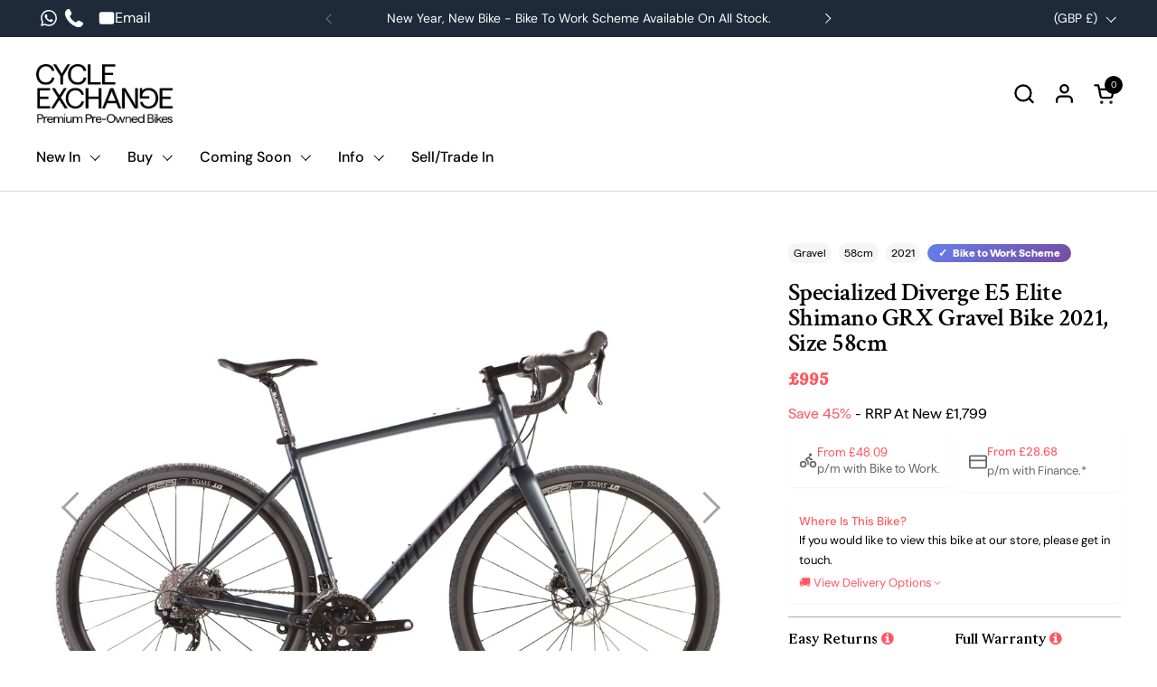

--- FILE ---
content_type: text/html; charset=utf-8
request_url: https://www.cycleexchange.co.uk/products/specialized-diverge-e5-elite-2021-58
body_size: 65305
content:
<!doctype html><html id="html" class="no-js" lang="en" dir="ltr">
  <head>	
	  
    <meta charset="utf-8">
    <meta http-equiv="X-UA-Compatible" content="IE=edge,chrome=1">
    <meta name="viewport" content="width=device-width, initial-scale=1.0, height=device-height, minimum-scale=1.0">
  
<!-- Google Tag Manager -->
<script>(function(w,d,s,l,i){w[l]=w[l]||[];w[l].push({'gtm.start':
new Date().getTime(),event:'gtm.js'});var f=d.getElementsByTagName(s)[0],
j=d.createElement(s),dl=l!='dataLayer'?'&l='+l:'';j.async=true;j.src=
'https://www.googletagmanager.com/gtm.js?id='+i+dl;f.parentNode.insertBefore(j,f);
})(window,document,'script','dataLayer','GTM-TJ83Q5T');</script>
<!-- End Google Tag Manager --><link rel="shortcut icon" href="//www.cycleexchange.co.uk/cdn/shop/files/CE_Icon_CMYK_Coral.png?crop=center&height=32&v=1654776712&width=32" type="image/png" /><title>Specialized Diverge E5 Elite Shimano GRX Gravel Bike 2021, Size 58cm &ndash; Cycle Exchange
</title><meta name="description" content="Starting with premium E5 alloy frame and a full carbon FACT fork for a fast confident and comfortable ride on road in the dirt and over thick gravel.">

<meta property="og:site_name" content="Cycle Exchange">
<meta property="og:url" content="https://www.cycleexchange.co.uk/products/specialized-diverge-e5-elite-2021-58">
<meta property="og:title" content="Specialized Diverge E5 Elite Shimano GRX Gravel Bike 2021, Size 58cm">
<meta property="og:type" content="product">
<meta property="og:description" content="Starting with premium E5 alloy frame and a full carbon FACT fork for a fast confident and comfortable ride on road in the dirt and over thick gravel."><meta property="og:image" content="http://www.cycleexchange.co.uk/cdn/shop/files/04947671-004.jpg?v=1712140532">
  <meta property="og:image:secure_url" content="https://www.cycleexchange.co.uk/cdn/shop/files/04947671-004.jpg?v=1712140532">
  <meta property="og:image:width" content="2000">
  <meta property="og:image:height" content="1312"><meta property="og:price:amount" content="995">
  <meta property="og:price:currency" content="GBP"><meta name="twitter:card" content="summary_large_image">
<meta name="twitter:title" content="Specialized Diverge E5 Elite Shimano GRX Gravel Bike 2021, Size 58cm">
<meta name="twitter:description" content="Starting with premium E5 alloy frame and a full carbon FACT fork for a fast confident and comfortable ride on road in the dirt and over thick gravel."><script type="application/ld+json">
  [
    {
      "@context": "https://schema.org",
      "@type": "WebSite",
      "name": "Cycle Exchange",
      "url": "https:\/\/www.cycleexchange.co.uk"
    },
    {
      "@context": "https://schema.org",
      "@type": "Organization",
      "name": "Cycle Exchange",
      "url": "https:\/\/www.cycleexchange.co.uk"
    }
  ]
</script>

<script type="application/ld+json">
{
  "@context": "http://schema.org",
  "@type": "BreadcrumbList",
  "itemListElement": [
    {
      "@type": "ListItem",
      "position": 1,
      "name": "Home",
      "item": "https://www.cycleexchange.co.uk"
    },{
        "@type": "ListItem",
        "position": 2,
        "name": "Specialized Diverge E5 Elite Shimano GRX Gravel Bike 2021, Size 58cm",
        "item": "https://www.cycleexchange.co.uk/products/specialized-diverge-e5-elite-2021-58"
      }]
}
</script><script type="application/ld+json">
  {
    "@context": "http://schema.org",
    "@type": "Product",
    "name": "Specialized Diverge E5 Elite Shimano GRX Gravel Bike 2021, Size 58cm",
    "url": "https:\/\/www.cycleexchange.co.uk\/products\/specialized-diverge-e5-elite-2021-58",
    "offers": [{
          "@type" : "Offer","sku": "recply22uJJu8PbOm","availability" : "http://schema.org/OutOfStock",
          "price" : 995.0,
          "priceCurrency" : "GBP",
          "url" : "https:\/\/www.cycleexchange.co.uk\/products\/specialized-diverge-e5-elite-2021-58?variant=44691404947671"
        }
],
    "brand": {
      "@type": "Brand",
      "name": "Specialized"
    },
    "description": "Starting with premium E5 alloy frame and a full carbon FACT fork for a fast confident and comfortable ride on road in the dirt and over thick gravel.",
    "category": "Gravel\/CX Bike","sku": "recply22uJJu8PbOm",
    "image": {
      "@type": "ImageObject",
      "url": "https:\/\/www.cycleexchange.co.uk\/cdn\/shop\/files\/04947671-004.jpg?v=1712140532",
      "image": "https:\/\/www.cycleexchange.co.uk\/cdn\/shop\/files\/04947671-004.jpg?v=1712140532",
      "name": "Specialized Diverge E5 Elite Shimano GRX Gravel Bike 2021, Size 58cm",
      "width": "2000",
      "height": "1312"
    }
  }
  </script><link rel="canonical" href="https://www.cycleexchange.co.uk/products/specialized-diverge-e5-elite-2021-58">
  
    <link rel="preconnect" href="https://cdn.shopify.com"><link rel="preconnect" href="https://fonts.shopifycdn.com" crossorigin><link rel="preload" href="//www.cycleexchange.co.uk/cdn/fonts/crimson_text/crimsontext_n6.d11c58b421f9011d0936d781febe4f56f8a319ca.woff2" as="font" type="font/woff2" crossorigin><link rel="preload" href="//www.cycleexchange.co.uk/cdn/fonts/dm_sans/dmsans_n4.ec80bd4dd7e1a334c969c265873491ae56018d72.woff2" as="font" type="font/woff2" crossorigin><link rel="preload" href="//www.cycleexchange.co.uk/cdn/fonts/dm_sans/dmsans_n5.8a0f1984c77eb7186ceb87c4da2173ff65eb012e.woff2" as="font" type="font/woff2" crossorigin><style type="text/css">
@font-face {
  font-family: "Crimson Text";
  font-weight: 600;
  font-style: normal;
  font-display: swap;
  src: url("//www.cycleexchange.co.uk/cdn/fonts/crimson_text/crimsontext_n6.d11c58b421f9011d0936d781febe4f56f8a319ca.woff2") format("woff2"),
       url("//www.cycleexchange.co.uk/cdn/fonts/crimson_text/crimsontext_n6.bbc4929bb175b4ff0b813f2634705f8bb4561e2f.woff") format("woff");
}
@font-face {
  font-family: "DM Sans";
  font-weight: 400;
  font-style: normal;
  font-display: swap;
  src: url("//www.cycleexchange.co.uk/cdn/fonts/dm_sans/dmsans_n4.ec80bd4dd7e1a334c969c265873491ae56018d72.woff2") format("woff2"),
       url("//www.cycleexchange.co.uk/cdn/fonts/dm_sans/dmsans_n4.87bdd914d8a61247b911147ae68e754d695c58a6.woff") format("woff");
}
@font-face {
  font-family: "DM Sans";
  font-weight: 500;
  font-style: normal;
  font-display: swap;
  src: url("//www.cycleexchange.co.uk/cdn/fonts/dm_sans/dmsans_n5.8a0f1984c77eb7186ceb87c4da2173ff65eb012e.woff2") format("woff2"),
       url("//www.cycleexchange.co.uk/cdn/fonts/dm_sans/dmsans_n5.9ad2e755a89e15b3d6c53259daad5fc9609888e6.woff") format("woff");
}
@font-face {
  font-family: "DM Sans";
  font-weight: 600;
  font-style: normal;
  font-display: swap;
  src: url("//www.cycleexchange.co.uk/cdn/fonts/dm_sans/dmsans_n6.70a2453ea926d613c6a2f89af05180d14b3a7c96.woff2") format("woff2"),
       url("//www.cycleexchange.co.uk/cdn/fonts/dm_sans/dmsans_n6.355605667bef215872257574b57fc097044f7e20.woff") format("woff");
}
@font-face {
  font-family: "DM Sans";
  font-weight: 500;
  font-style: normal;
  font-display: swap;
  src: url("//www.cycleexchange.co.uk/cdn/fonts/dm_sans/dmsans_n5.8a0f1984c77eb7186ceb87c4da2173ff65eb012e.woff2") format("woff2"),
       url("//www.cycleexchange.co.uk/cdn/fonts/dm_sans/dmsans_n5.9ad2e755a89e15b3d6c53259daad5fc9609888e6.woff") format("woff");
}
@font-face {
  font-family: "DM Sans";
  font-weight: 600;
  font-style: normal;
  font-display: swap;
  src: url("//www.cycleexchange.co.uk/cdn/fonts/dm_sans/dmsans_n6.70a2453ea926d613c6a2f89af05180d14b3a7c96.woff2") format("woff2"),
       url("//www.cycleexchange.co.uk/cdn/fonts/dm_sans/dmsans_n6.355605667bef215872257574b57fc097044f7e20.woff") format("woff");
}



</style>
<style type="text/css">

  :root {

    /* Font variables */

    --font-stack-headings-primary: "Crimson Text", serif;
    --font-weight-headings-primary: 600;
    --font-style-headings-primary: normal;

    --font-stack-body-primary: "DM Sans", sans-serif;
    --font-weight-body-primary: 400;--font-weight-body-primary-bold: 600;--font-weight-body-primary-medium: 500;--font-style-body-primary: normal;

    --font-stack-body-secondary: "DM Sans", sans-serif;
    --font-weight-body-secondary: 500;--font-weight-body-secondary-bold: 600;--font-style-body-secondary: normal;

    --font-weight-menu: var(--font-weight-body-primary-medium);
    --font-weight-buttons: var(--font-weight-body-primary-medium);

    --base-headings-primary-size: 32;
    --base-headings-secondary-size: ;
    --base-headings-line: 1;
    --base-headings-spacing: -0.01em;

    --base-body-primary-size: 16;
    --base-body-secondary-size: 16;
    --base-body-line: 1.4;

    /* Color variables */

    --color-background-header: #ffffff;
    --color-text-header: #000000;
    --color-foreground-header: #fff;
    --color-borders-header: rgba(0, 0, 0, 0.15);

    --color-background-main: #FFFFFF;
    --color-secondary-background-main: rgba(0, 0, 0, 0.08);
    --color-third-background-main: rgba(0, 0, 0, 0.04);
    --color-fourth-background-main: rgba(0, 0, 0, 0.02);
    --color-opacity-background-main: rgba(255, 255, 255, 0);
    --color-text-main: #000000;
    --color-foreground-main: #fff;
    --color-secondary-text-main: rgba(0, 0, 0, 0.6);
    --color-borders-main: rgba(0, 0, 0, 0.1);
    --color-background-main-alternate: #ff575f;

    --color-background-product-card: rgba(0,0,0,0);
    --color-background-cart-card: rgba(0,0,0,0);

    --color-background-footer: #000000;
    --color-text-footer: #ffffff;
    --color-borders-footer: rgba(255, 255, 255, 0.15);

    --color-borders-forms-primary: rgba(0, 0, 0, 0.3);
    --color-borders-forms-secondary: rgba(0, 0, 0, 0.6);

    /* Borders */

    --border-width-cards: px;
    --border-radius-cards: 0px;
    --border-width-buttons: 1px;
    --border-radius-buttons: 15px;
    --border-width-forms: 1px;
    --border-radius-forms: 15px;
    --border-radius-widgets: 10px;
    --border-radius-product-card: 0px;

    /* Layout */
    
    --theme-max-width: 1500px;
    --grid-gap-original-base: 32px;
    --container-vertical-space-base: 70px;
    --image-fit-padding: 10%;

  }

  .facets--horiz .facets__summary, #main select, .sidebar select {
    background-image: url('data:image/svg+xml;utf8,<svg fill="none" height="7" viewBox="0 0 12 7" width="12" xmlns="http://www.w3.org/2000/svg"><g fill="%23000000"><path d="m1.2334.554688 5.65685 5.656852-.7071.70711-5.656858-5.65686z"/><path d="m11.8252 1.26221-5.65686 5.65685-.70711-.70711 5.65687-5.65685z"/></g></svg>');
  }

  .star-rating__stars {
    background-image: url('data:image/svg+xml;utf8,<svg width="20" height="14" viewBox="0 0 14 13" fill="rgba%280%2C+0%2C+0%2C+0.1%29" xmlns="http://www.w3.org/2000/svg"><path d="m7 0 1.572 4.837h5.085l-4.114 2.99 1.572 4.836L7 9.673l-4.114 2.99 1.571-4.837-4.114-2.99h5.085L7 0Z" stroke="rgba%280%2C+0%2C+0%2C+0.1%29" stroke-width="0"/></svg>');
  }
  .star-rating__stars-active {
    background-image: url('data:image/svg+xml;utf8,<svg width="20" height="13" viewBox="0 0 14 13" fill="none" xmlns="http://www.w3.org/2000/svg"><path d="m7 0 1.572 4.837h5.085l-4.114 2.99 1.572 4.836L7 9.673l-4.114 2.99 1.571-4.837-4.114-2.99h5.085L7 0Z" fill="%23000000" stroke-width="0"/></svg>');
  }

  

</style>

<style id="root-height">
  :root {
    --window-height: 100vh;
  }
</style><link href="//www.cycleexchange.co.uk/cdn/shop/t/82/assets/theme.css?v=115632182205926650821765447114" as="style" rel="preload"><link href="//www.cycleexchange.co.uk/cdn/shop/t/82/assets/section-header.css?v=161881130270077988511765447114" as="style" rel="preload"><link href="//www.cycleexchange.co.uk/cdn/shop/t/82/assets/component-product-item.css?v=94746316285047237571765447114" as="style" rel="preload"><link href="//www.cycleexchange.co.uk/cdn/shop/t/82/assets/component-product-variants.css?v=181504290109420163051765447114" as="style" rel="preload"><link href="//www.cycleexchange.co.uk/cdn/shop/t/82/assets/section-main-product.css?v=79762386247494223951765447113" as="style" rel="preload"><link rel="stylesheet" href="https://cdnjs.cloudflare.com/ajax/libs/font-awesome/4.7.0/css/font-awesome.min.css">
    
    <link href="//www.cycleexchange.co.uk/cdn/shop/t/82/assets/theme.css?v=115632182205926650821765447114" rel="stylesheet" type="text/css" media="all" />
    <link href="//www.cycleexchange.co.uk/cdn/shop/t/82/assets/custom-dev.css?v=49068537409076783661765447114" rel="stylesheet" type="text/css" media="all" />
    <link href="//www.cycleexchange.co.uk/cdn/shop/t/82/assets/custom.css?v=12550382825170874411765447116" rel="stylesheet" type="text/css" media="all" />
    <link href="//www.cycleexchange.co.uk/cdn/shop/t/82/assets/custom-responsive.css?v=143532661313796289131765447114" rel="stylesheet" type="text/css" media="all" />
    <link href="//www.cycleexchange.co.uk/cdn/shop/t/82/assets/styles.scss.css?v=84905959614342013501765447138" rel="stylesheet" type="text/css" media="all" />
    <script>window.performance && window.performance.mark && window.performance.mark('shopify.content_for_header.start');</script><meta name="google-site-verification" content="C0gzOcPc9cMKTF87SFP8f2JD4kCsqCGd3Amd9yFHRSw">
<meta name="facebook-domain-verification" content="t5nqr5qbr9uzi7mw7on6pu2sttjsli">
<meta id="shopify-digital-wallet" name="shopify-digital-wallet" content="/2179868/digital_wallets/dialog">
<meta name="shopify-checkout-api-token" content="05a0c6aefaee7bdc5524d0909630887c">
<meta id="in-context-paypal-metadata" data-shop-id="2179868" data-venmo-supported="false" data-environment="production" data-locale="en_US" data-paypal-v4="true" data-currency="GBP">
<link rel="alternate" type="application/json+oembed" href="https://www.cycleexchange.co.uk/products/specialized-diverge-e5-elite-2021-58.oembed">
<script async="async" src="/checkouts/internal/preloads.js?locale=en-GB"></script>
<link rel="preconnect" href="https://shop.app" crossorigin="anonymous">
<script async="async" src="https://shop.app/checkouts/internal/preloads.js?locale=en-GB&shop_id=2179868" crossorigin="anonymous"></script>
<script id="apple-pay-shop-capabilities" type="application/json">{"shopId":2179868,"countryCode":"GB","currencyCode":"GBP","merchantCapabilities":["supports3DS"],"merchantId":"gid:\/\/shopify\/Shop\/2179868","merchantName":"Cycle Exchange","requiredBillingContactFields":["postalAddress","email"],"requiredShippingContactFields":["postalAddress","email"],"shippingType":"shipping","supportedNetworks":["visa","maestro","masterCard","amex","discover","elo"],"total":{"type":"pending","label":"Cycle Exchange","amount":"1.00"},"shopifyPaymentsEnabled":true,"supportsSubscriptions":true}</script>
<script id="shopify-features" type="application/json">{"accessToken":"05a0c6aefaee7bdc5524d0909630887c","betas":["rich-media-storefront-analytics"],"domain":"www.cycleexchange.co.uk","predictiveSearch":true,"shopId":2179868,"locale":"en"}</script>
<script>var Shopify = Shopify || {};
Shopify.shop = "cycle-exchange.myshopify.com";
Shopify.locale = "en";
Shopify.currency = {"active":"GBP","rate":"1.0"};
Shopify.country = "GB";
Shopify.theme = {"name":"Account Update Dec 25","id":187189723513,"schema_name":"Combine","schema_version":"2.2.1","theme_store_id":null,"role":"main"};
Shopify.theme.handle = "null";
Shopify.theme.style = {"id":null,"handle":null};
Shopify.cdnHost = "www.cycleexchange.co.uk/cdn";
Shopify.routes = Shopify.routes || {};
Shopify.routes.root = "/";</script>
<script type="module">!function(o){(o.Shopify=o.Shopify||{}).modules=!0}(window);</script>
<script>!function(o){function n(){var o=[];function n(){o.push(Array.prototype.slice.apply(arguments))}return n.q=o,n}var t=o.Shopify=o.Shopify||{};t.loadFeatures=n(),t.autoloadFeatures=n()}(window);</script>
<script>
  window.ShopifyPay = window.ShopifyPay || {};
  window.ShopifyPay.apiHost = "shop.app\/pay";
  window.ShopifyPay.redirectState = null;
</script>
<script id="shop-js-analytics" type="application/json">{"pageType":"product"}</script>
<script defer="defer" async type="module" src="//www.cycleexchange.co.uk/cdn/shopifycloud/shop-js/modules/v2/client.init-shop-cart-sync_BdyHc3Nr.en.esm.js"></script>
<script defer="defer" async type="module" src="//www.cycleexchange.co.uk/cdn/shopifycloud/shop-js/modules/v2/chunk.common_Daul8nwZ.esm.js"></script>
<script type="module">
  await import("//www.cycleexchange.co.uk/cdn/shopifycloud/shop-js/modules/v2/client.init-shop-cart-sync_BdyHc3Nr.en.esm.js");
await import("//www.cycleexchange.co.uk/cdn/shopifycloud/shop-js/modules/v2/chunk.common_Daul8nwZ.esm.js");

  window.Shopify.SignInWithShop?.initShopCartSync?.({"fedCMEnabled":true,"windoidEnabled":true});

</script>
<script>
  window.Shopify = window.Shopify || {};
  if (!window.Shopify.featureAssets) window.Shopify.featureAssets = {};
  window.Shopify.featureAssets['shop-js'] = {"shop-cart-sync":["modules/v2/client.shop-cart-sync_QYOiDySF.en.esm.js","modules/v2/chunk.common_Daul8nwZ.esm.js"],"init-fed-cm":["modules/v2/client.init-fed-cm_DchLp9rc.en.esm.js","modules/v2/chunk.common_Daul8nwZ.esm.js"],"shop-button":["modules/v2/client.shop-button_OV7bAJc5.en.esm.js","modules/v2/chunk.common_Daul8nwZ.esm.js"],"init-windoid":["modules/v2/client.init-windoid_DwxFKQ8e.en.esm.js","modules/v2/chunk.common_Daul8nwZ.esm.js"],"shop-cash-offers":["modules/v2/client.shop-cash-offers_DWtL6Bq3.en.esm.js","modules/v2/chunk.common_Daul8nwZ.esm.js","modules/v2/chunk.modal_CQq8HTM6.esm.js"],"shop-toast-manager":["modules/v2/client.shop-toast-manager_CX9r1SjA.en.esm.js","modules/v2/chunk.common_Daul8nwZ.esm.js"],"init-shop-email-lookup-coordinator":["modules/v2/client.init-shop-email-lookup-coordinator_UhKnw74l.en.esm.js","modules/v2/chunk.common_Daul8nwZ.esm.js"],"pay-button":["modules/v2/client.pay-button_DzxNnLDY.en.esm.js","modules/v2/chunk.common_Daul8nwZ.esm.js"],"avatar":["modules/v2/client.avatar_BTnouDA3.en.esm.js"],"init-shop-cart-sync":["modules/v2/client.init-shop-cart-sync_BdyHc3Nr.en.esm.js","modules/v2/chunk.common_Daul8nwZ.esm.js"],"shop-login-button":["modules/v2/client.shop-login-button_D8B466_1.en.esm.js","modules/v2/chunk.common_Daul8nwZ.esm.js","modules/v2/chunk.modal_CQq8HTM6.esm.js"],"init-customer-accounts-sign-up":["modules/v2/client.init-customer-accounts-sign-up_C8fpPm4i.en.esm.js","modules/v2/client.shop-login-button_D8B466_1.en.esm.js","modules/v2/chunk.common_Daul8nwZ.esm.js","modules/v2/chunk.modal_CQq8HTM6.esm.js"],"init-shop-for-new-customer-accounts":["modules/v2/client.init-shop-for-new-customer-accounts_CVTO0Ztu.en.esm.js","modules/v2/client.shop-login-button_D8B466_1.en.esm.js","modules/v2/chunk.common_Daul8nwZ.esm.js","modules/v2/chunk.modal_CQq8HTM6.esm.js"],"init-customer-accounts":["modules/v2/client.init-customer-accounts_dRgKMfrE.en.esm.js","modules/v2/client.shop-login-button_D8B466_1.en.esm.js","modules/v2/chunk.common_Daul8nwZ.esm.js","modules/v2/chunk.modal_CQq8HTM6.esm.js"],"shop-follow-button":["modules/v2/client.shop-follow-button_CkZpjEct.en.esm.js","modules/v2/chunk.common_Daul8nwZ.esm.js","modules/v2/chunk.modal_CQq8HTM6.esm.js"],"lead-capture":["modules/v2/client.lead-capture_BntHBhfp.en.esm.js","modules/v2/chunk.common_Daul8nwZ.esm.js","modules/v2/chunk.modal_CQq8HTM6.esm.js"],"checkout-modal":["modules/v2/client.checkout-modal_CfxcYbTm.en.esm.js","modules/v2/chunk.common_Daul8nwZ.esm.js","modules/v2/chunk.modal_CQq8HTM6.esm.js"],"shop-login":["modules/v2/client.shop-login_Da4GZ2H6.en.esm.js","modules/v2/chunk.common_Daul8nwZ.esm.js","modules/v2/chunk.modal_CQq8HTM6.esm.js"],"payment-terms":["modules/v2/client.payment-terms_MV4M3zvL.en.esm.js","modules/v2/chunk.common_Daul8nwZ.esm.js","modules/v2/chunk.modal_CQq8HTM6.esm.js"]};
</script>
<script>(function() {
  var isLoaded = false;
  function asyncLoad() {
    if (isLoaded) return;
    isLoaded = true;
    var urls = ["https:\/\/ecommplugins-scripts.trustpilot.com\/v2.1\/js\/header.min.js?settings=eyJrZXkiOiJnd0w1UU1SeHZJeDFwYVBMIiwicyI6Im5vbmUifQ==\u0026v=2.5\u0026shop=cycle-exchange.myshopify.com","https:\/\/ecommplugins-trustboxsettings.trustpilot.com\/cycle-exchange.myshopify.com.js?settings=1708531430834\u0026shop=cycle-exchange.myshopify.com","https:\/\/str.rise-ai.com\/?shop=cycle-exchange.myshopify.com","https:\/\/strn.rise-ai.com\/?shop=cycle-exchange.myshopify.com","https:\/\/widget.trustpilot.com\/bootstrap\/v5\/tp.widget.sync.bootstrap.min.js?shop=cycle-exchange.myshopify.com","https:\/\/config.gorgias.chat\/bundle-loader\/01GYCCBC9NHKDFRT014VXBJ5PN?source=shopify1click\u0026shop=cycle-exchange.myshopify.com","https:\/\/geostock.nyc3.digitaloceanspaces.com\/js\/inventoryLocation.js?shop=cycle-exchange.myshopify.com","https:\/\/searchanise-ef84.kxcdn.com\/widgets\/shopify\/init.js?a=9c9U8w7i7D\u0026shop=cycle-exchange.myshopify.com","https:\/\/api-eu1.hubapi.com\/scriptloader\/v1\/147132158.js?shop=cycle-exchange.myshopify.com","https:\/\/cdn.9gtb.com\/loader.js?g_cvt_id=f54ed6a3-789b-4edb-b853-d281c1968ee9\u0026shop=cycle-exchange.myshopify.com","https:\/\/s3.eu-west-1.amazonaws.com\/production-klarna-il-shopify-osm\/0b7fe7c4a98ef8166eeafee767bc667686567a25\/cycle-exchange.myshopify.com-1765447150597.js?shop=cycle-exchange.myshopify.com"];
    for (var i = 0; i < urls.length; i++) {
      var s = document.createElement('script');
      s.type = 'text/javascript';
      s.async = true;
      s.src = urls[i];
      var x = document.getElementsByTagName('script')[0];
      x.parentNode.insertBefore(s, x);
    }
  };
  if(window.attachEvent) {
    window.attachEvent('onload', asyncLoad);
  } else {
    window.addEventListener('load', asyncLoad, false);
  }
})();</script>
<script id="__st">var __st={"a":2179868,"offset":0,"reqid":"a679dc4d-32d3-41b8-99b6-999618763e2a-1768998749","pageurl":"www.cycleexchange.co.uk\/products\/specialized-diverge-e5-elite-2021-58","u":"1520fc650a66","p":"product","rtyp":"product","rid":8325435556055};</script>
<script>window.ShopifyPaypalV4VisibilityTracking = true;</script>
<script id="captcha-bootstrap">!function(){'use strict';const t='contact',e='account',n='new_comment',o=[[t,t],['blogs',n],['comments',n],[t,'customer']],c=[[e,'customer_login'],[e,'guest_login'],[e,'recover_customer_password'],[e,'create_customer']],r=t=>t.map((([t,e])=>`form[action*='/${t}']:not([data-nocaptcha='true']) input[name='form_type'][value='${e}']`)).join(','),a=t=>()=>t?[...document.querySelectorAll(t)].map((t=>t.form)):[];function s(){const t=[...o],e=r(t);return a(e)}const i='password',u='form_key',d=['recaptcha-v3-token','g-recaptcha-response','h-captcha-response',i],f=()=>{try{return window.sessionStorage}catch{return}},m='__shopify_v',_=t=>t.elements[u];function p(t,e,n=!1){try{const o=window.sessionStorage,c=JSON.parse(o.getItem(e)),{data:r}=function(t){const{data:e,action:n}=t;return t[m]||n?{data:e,action:n}:{data:t,action:n}}(c);for(const[e,n]of Object.entries(r))t.elements[e]&&(t.elements[e].value=n);n&&o.removeItem(e)}catch(o){console.error('form repopulation failed',{error:o})}}const l='form_type',E='cptcha';function T(t){t.dataset[E]=!0}const w=window,h=w.document,L='Shopify',v='ce_forms',y='captcha';let A=!1;((t,e)=>{const n=(g='f06e6c50-85a8-45c8-87d0-21a2b65856fe',I='https://cdn.shopify.com/shopifycloud/storefront-forms-hcaptcha/ce_storefront_forms_captcha_hcaptcha.v1.5.2.iife.js',D={infoText:'Protected by hCaptcha',privacyText:'Privacy',termsText:'Terms'},(t,e,n)=>{const o=w[L][v],c=o.bindForm;if(c)return c(t,g,e,D).then(n);var r;o.q.push([[t,g,e,D],n]),r=I,A||(h.body.append(Object.assign(h.createElement('script'),{id:'captcha-provider',async:!0,src:r})),A=!0)});var g,I,D;w[L]=w[L]||{},w[L][v]=w[L][v]||{},w[L][v].q=[],w[L][y]=w[L][y]||{},w[L][y].protect=function(t,e){n(t,void 0,e),T(t)},Object.freeze(w[L][y]),function(t,e,n,w,h,L){const[v,y,A,g]=function(t,e,n){const i=e?o:[],u=t?c:[],d=[...i,...u],f=r(d),m=r(i),_=r(d.filter((([t,e])=>n.includes(e))));return[a(f),a(m),a(_),s()]}(w,h,L),I=t=>{const e=t.target;return e instanceof HTMLFormElement?e:e&&e.form},D=t=>v().includes(t);t.addEventListener('submit',(t=>{const e=I(t);if(!e)return;const n=D(e)&&!e.dataset.hcaptchaBound&&!e.dataset.recaptchaBound,o=_(e),c=g().includes(e)&&(!o||!o.value);(n||c)&&t.preventDefault(),c&&!n&&(function(t){try{if(!f())return;!function(t){const e=f();if(!e)return;const n=_(t);if(!n)return;const o=n.value;o&&e.removeItem(o)}(t);const e=Array.from(Array(32),(()=>Math.random().toString(36)[2])).join('');!function(t,e){_(t)||t.append(Object.assign(document.createElement('input'),{type:'hidden',name:u})),t.elements[u].value=e}(t,e),function(t,e){const n=f();if(!n)return;const o=[...t.querySelectorAll(`input[type='${i}']`)].map((({name:t})=>t)),c=[...d,...o],r={};for(const[a,s]of new FormData(t).entries())c.includes(a)||(r[a]=s);n.setItem(e,JSON.stringify({[m]:1,action:t.action,data:r}))}(t,e)}catch(e){console.error('failed to persist form',e)}}(e),e.submit())}));const S=(t,e)=>{t&&!t.dataset[E]&&(n(t,e.some((e=>e===t))),T(t))};for(const o of['focusin','change'])t.addEventListener(o,(t=>{const e=I(t);D(e)&&S(e,y())}));const B=e.get('form_key'),M=e.get(l),P=B&&M;t.addEventListener('DOMContentLoaded',(()=>{const t=y();if(P)for(const e of t)e.elements[l].value===M&&p(e,B);[...new Set([...A(),...v().filter((t=>'true'===t.dataset.shopifyCaptcha))])].forEach((e=>S(e,t)))}))}(h,new URLSearchParams(w.location.search),n,t,e,['guest_login'])})(!0,!0)}();</script>
<script integrity="sha256-4kQ18oKyAcykRKYeNunJcIwy7WH5gtpwJnB7kiuLZ1E=" data-source-attribution="shopify.loadfeatures" defer="defer" src="//www.cycleexchange.co.uk/cdn/shopifycloud/storefront/assets/storefront/load_feature-a0a9edcb.js" crossorigin="anonymous"></script>
<script crossorigin="anonymous" defer="defer" src="//www.cycleexchange.co.uk/cdn/shopifycloud/storefront/assets/shopify_pay/storefront-65b4c6d7.js?v=20250812"></script>
<script data-source-attribution="shopify.dynamic_checkout.dynamic.init">var Shopify=Shopify||{};Shopify.PaymentButton=Shopify.PaymentButton||{isStorefrontPortableWallets:!0,init:function(){window.Shopify.PaymentButton.init=function(){};var t=document.createElement("script");t.src="https://www.cycleexchange.co.uk/cdn/shopifycloud/portable-wallets/latest/portable-wallets.en.js",t.type="module",document.head.appendChild(t)}};
</script>
<script data-source-attribution="shopify.dynamic_checkout.buyer_consent">
  function portableWalletsHideBuyerConsent(e){var t=document.getElementById("shopify-buyer-consent"),n=document.getElementById("shopify-subscription-policy-button");t&&n&&(t.classList.add("hidden"),t.setAttribute("aria-hidden","true"),n.removeEventListener("click",e))}function portableWalletsShowBuyerConsent(e){var t=document.getElementById("shopify-buyer-consent"),n=document.getElementById("shopify-subscription-policy-button");t&&n&&(t.classList.remove("hidden"),t.removeAttribute("aria-hidden"),n.addEventListener("click",e))}window.Shopify?.PaymentButton&&(window.Shopify.PaymentButton.hideBuyerConsent=portableWalletsHideBuyerConsent,window.Shopify.PaymentButton.showBuyerConsent=portableWalletsShowBuyerConsent);
</script>
<script data-source-attribution="shopify.dynamic_checkout.cart.bootstrap">document.addEventListener("DOMContentLoaded",(function(){function t(){return document.querySelector("shopify-accelerated-checkout-cart, shopify-accelerated-checkout")}if(t())Shopify.PaymentButton.init();else{new MutationObserver((function(e,n){t()&&(Shopify.PaymentButton.init(),n.disconnect())})).observe(document.body,{childList:!0,subtree:!0})}}));
</script>
<link id="shopify-accelerated-checkout-styles" rel="stylesheet" media="screen" href="https://www.cycleexchange.co.uk/cdn/shopifycloud/portable-wallets/latest/accelerated-checkout-backwards-compat.css" crossorigin="anonymous">
<style id="shopify-accelerated-checkout-cart">
        #shopify-buyer-consent {
  margin-top: 1em;
  display: inline-block;
  width: 100%;
}

#shopify-buyer-consent.hidden {
  display: none;
}

#shopify-subscription-policy-button {
  background: none;
  border: none;
  padding: 0;
  text-decoration: underline;
  font-size: inherit;
  cursor: pointer;
}

#shopify-subscription-policy-button::before {
  box-shadow: none;
}

      </style>

<script>window.performance && window.performance.mark && window.performance.mark('shopify.content_for_header.end');</script>
  
    <script>
  
      /* js helpers */
      const debounce = (fn, wait) => {
        let t;
        return (...args) => {
          clearTimeout(t);
          t = setTimeout(() => fn.apply(this, args), wait);
        };
      }
      window.KEYCODES = {
        TAB: 9,
        ESC: 27,
        DOWN: 40,
        RIGHT: 39,
        UP: 38,
        LEFT: 37,
        RETURN: 13
      };
  
      /* background image sizes */
      const rbi = [];
      const rbiSetSize = (img) => {
        if ( img.offsetWidth / img.dataset.ratio < img.offsetHeight ) {
          img.setAttribute('sizes', `${Math.ceil(img.offsetHeight * img.dataset.ratio)}px`);
        } else {
          img.setAttribute('sizes', `${Math.ceil(img.offsetWidth)}px`);
        }
      }
      window.addEventListener('resize', debounce(()=>{
        for ( let img of rbi ) {
          rbiSetSize(img);
        }
      }, 250));
  
      /* lazy looad images reveal effect */
      const imageReveal = new IntersectionObserver((entries, observer)=>{
        entries.forEach(entry=>{
          if ( entry.isIntersecting ) {
            setTimeout(()=>{
              entry.target.classList.remove('lazy-image--to-reveal');
            }, 500);
            entry.target.classList.add('lazy-image--revealed');
            observer.unobserve(entry.target);
          }
        });
      }, {rootMargin: '20px 0px 0px 0px'});

    </script><noscript>
      <link rel="stylesheet" href="//www.cycleexchange.co.uk/cdn/shop/t/82/assets/theme-noscript.css?v=179842145173141752951765447114">
    </noscript>

    <script src="https://code.jquery.com/jquery-3.7.0.min.js" integrity="sha256-2Pmvv0kuTBOenSvLm6bvfBSSHrUJ+3A7x6P5Ebd07/g=" crossorigin="anonymous"></script>
    <script src="https://cdn.jsdelivr.net/npm/@fancyapps/ui@5.0/dist/fancybox/fancybox.umd.js"></script>
    <link rel="stylesheet" href="https://cdn.jsdelivr.net/npm/@fancyapps/ui@5.0/dist/fancybox/fancybox.css" />
    <script src="//www.cycleexchange.co.uk/cdn/shop/t/82/assets/custom.js?v=60585763930149289291765447115" type="text/javascript"></script>


  <!-- BEGIN app block: shopify://apps/pandectes-gdpr/blocks/banner/58c0baa2-6cc1-480c-9ea6-38d6d559556a -->
  
    
      <!-- TCF is active, scripts are loaded above -->
      
        <script>
          if (!window.PandectesRulesSettings) {
            window.PandectesRulesSettings = {"store":{"id":2179868,"adminMode":false,"headless":false,"storefrontRootDomain":"","checkoutRootDomain":"","storefrontAccessToken":""},"banner":{"revokableTrigger":true,"cookiesBlockedByDefault":"7","hybridStrict":false,"isActive":true},"geolocation":{"auOnly":false,"brOnly":false,"caOnly":false,"chOnly":false,"euOnly":true,"jpOnly":false,"nzOnly":false,"quOnly":false,"thOnly":false,"zaOnly":false,"canadaOnly":false,"canadaLaw25":false,"canadaPipeda":false,"globalVisibility":false},"blocker":{"isActive":false,"googleConsentMode":{"isActive":false,"id":"GTM-TJ83Q5T","analyticsId":"","onlyGtm":true,"adwordsId":"","adStorageCategory":4,"analyticsStorageCategory":2,"functionalityStorageCategory":1,"personalizationStorageCategory":1,"securityStorageCategory":0,"customEvent":true,"redactData":false,"urlPassthrough":false,"dataLayerProperty":"dataLayer","waitForUpdate":500,"useNativeChannel":true,"debugMode":true},"facebookPixel":{"isActive":false,"id":"207257241214925","ldu":false},"microsoft":{"isActive":false,"uetTags":""},"clarity":{"isActive":true,"id":"qif69kzzpe"},"rakuten":{"isActive":false,"cmp":false,"ccpa":false},"gpcIsActive":true,"klaviyoIsActive":true,"defaultBlocked":7,"patterns":{"whiteList":[],"blackList":{"1":[],"2":[],"4":[],"8":[]},"iframesWhiteList":[],"iframesBlackList":{"1":[],"2":[],"4":[],"8":[]},"beaconsWhiteList":[],"beaconsBlackList":{"1":[],"2":[],"4":[],"8":[]}}}};
            const rulesScript = document.createElement('script');
            window.PandectesRulesSettings.auto = true;
            rulesScript.src = "https://cdn.shopify.com/extensions/019bdc07-7fb4-70c4-ad72-a3837152bf63/gdpr-238/assets/pandectes-rules.js";
            const firstChild = document.head.firstChild;
            document.head.insertBefore(rulesScript, firstChild);
          }
        </script>
      
      <script>
        
          window.PandectesSettings = {"store":{"id":2179868,"plan":"premium","theme":"CE Combine 24 Novuna Finance","primaryLocale":"en","adminMode":false,"headless":false,"storefrontRootDomain":"","checkoutRootDomain":"","storefrontAccessToken":""},"tsPublished":1761931819,"declaration":{"declDays":"","declName":"","declPath":"","declType":"","isActive":false,"showType":true,"declHours":"","declWeeks":"","declYears":"","declDomain":"","declMonths":"","declMinutes":"","declPurpose":"","declSeconds":"","declSession":"","showPurpose":false,"declProvider":"","showProvider":true,"declIntroText":"","declRetention":"","declFirstParty":"","declThirdParty":"","showDateGenerated":true},"language":{"unpublished":[],"languageMode":"Single","fallbackLanguage":"en","languageDetection":"locale","languagesSupported":[]},"texts":{"managed":{"headerText":{"en":"We respect your privacy"},"consentText":{"en":"We use cookies to ensure you get the best experience."},"linkText":{"en":"Learn more"},"imprintText":{"en":"Imprint"},"googleLinkText":{"en":"Google's Privacy Terms"},"allowButtonText":{"en":"Accept"},"denyButtonText":{"en":"Decline"},"dismissButtonText":{"en":"Ok"},"leaveSiteButtonText":{"en":"Leave this site"},"preferencesButtonText":{"en":"Preferences"},"cookiePolicyText":{"en":"Cookie policy"},"preferencesPopupTitleText":{"en":"Manage consent preferences"},"preferencesPopupIntroText":{"en":"We use cookies to optimize website functionality, analyze the performance, and provide personalized experience to you. Some cookies are essential to make the website operate and function correctly. Those cookies cannot be disabled. In this window you can manage your preference of cookies."},"preferencesPopupSaveButtonText":{"en":"Save preferences"},"preferencesPopupCloseButtonText":{"en":"Close"},"preferencesPopupAcceptAllButtonText":{"en":"Accept all"},"preferencesPopupRejectAllButtonText":{"en":"Reject all"},"cookiesDetailsText":{"en":"Cookies details"},"preferencesPopupAlwaysAllowedText":{"en":"Always allowed"},"accessSectionParagraphText":{"en":"You have the right to request access to your data at any time."},"accessSectionTitleText":{"en":"Data portability"},"accessSectionAccountInfoActionText":{"en":"Personal data"},"accessSectionDownloadReportActionText":{"en":"Request export"},"accessSectionGDPRRequestsActionText":{"en":"Data subject requests"},"accessSectionOrdersRecordsActionText":{"en":"Orders"},"rectificationSectionParagraphText":{"en":"You have the right to request your data to be updated whenever you think it is appropriate."},"rectificationSectionTitleText":{"en":"Data Rectification"},"rectificationCommentPlaceholder":{"en":"Describe what you want to be updated"},"rectificationCommentValidationError":{"en":"Comment is required"},"rectificationSectionEditAccountActionText":{"en":"Request an update"},"erasureSectionTitleText":{"en":"Right to be forgotten"},"erasureSectionParagraphText":{"en":"You have the right to ask all your data to be erased. After that, you will no longer be able to access your account."},"erasureSectionRequestDeletionActionText":{"en":"Request personal data deletion"},"consentDate":{"en":"Consent date"},"consentId":{"en":"Consent ID"},"consentSectionChangeConsentActionText":{"en":"Change consent preference"},"consentSectionConsentedText":{"en":"You consented to the cookies policy of this website on"},"consentSectionNoConsentText":{"en":"You have not consented to the cookies policy of this website."},"consentSectionTitleText":{"en":"Your cookie consent"},"consentStatus":{"en":"Consent preference"},"confirmationFailureMessage":{"en":"Your request was not verified. Please try again and if problem persists, contact store owner for assistance"},"confirmationFailureTitle":{"en":"A problem occurred"},"confirmationSuccessMessage":{"en":"We will soon get back to you as to your request."},"confirmationSuccessTitle":{"en":"Your request is verified"},"guestsSupportEmailFailureMessage":{"en":"Your request was not submitted. Please try again and if problem persists, contact store owner for assistance."},"guestsSupportEmailFailureTitle":{"en":"A problem occurred"},"guestsSupportEmailPlaceholder":{"en":"E-mail address"},"guestsSupportEmailSuccessMessage":{"en":"If you are registered as a customer of this store, you will soon receive an email with instructions on how to proceed."},"guestsSupportEmailSuccessTitle":{"en":"Thank you for your request"},"guestsSupportEmailValidationError":{"en":"Email is not valid"},"guestsSupportInfoText":{"en":"Please login with your customer account to further proceed."},"submitButton":{"en":"Submit"},"submittingButton":{"en":"Submitting..."},"cancelButton":{"en":"Cancel"},"declIntroText":{"en":"We use cookies to optimize website functionality, analyze the performance, and provide personalized experience to you. Some cookies are essential to make the website operate and function correctly. Those cookies cannot be disabled. In this window you can manage your preference of cookies."},"declName":{"en":"Name"},"declPurpose":{"en":"Purpose"},"declType":{"en":"Type"},"declRetention":{"en":"Retention"},"declProvider":{"en":"Provider"},"declFirstParty":{"en":"First-party"},"declThirdParty":{"en":"Third-party"},"declSeconds":{"en":"seconds"},"declMinutes":{"en":"minutes"},"declHours":{"en":"hours"},"declDays":{"en":"days"},"declWeeks":{"en":"week(s)"},"declMonths":{"en":"months"},"declYears":{"en":"years"},"declSession":{"en":"Session"},"declDomain":{"en":"Domain"},"declPath":{"en":"Path"}},"categories":{"strictlyNecessaryCookiesTitleText":{"en":"Strictly necessary cookies"},"strictlyNecessaryCookiesDescriptionText":{"en":"These cookies are essential in order to enable you to move around the website and use its features, such as accessing secure areas of the website. The website cannot function properly without these cookies."},"functionalityCookiesTitleText":{"en":"Functional cookies"},"functionalityCookiesDescriptionText":{"en":"These cookies enable the site to provide enhanced functionality and personalisation. They may be set by us or by third party providers whose services we have added to our pages. If you do not allow these cookies then some or all of these services may not function properly."},"performanceCookiesTitleText":{"en":"Performance cookies"},"performanceCookiesDescriptionText":{"en":"These cookies enable us to monitor and improve the performance of our website. For example, they allow us to count visits, identify traffic sources and see which parts of the site are most popular."},"targetingCookiesTitleText":{"en":"Targeting cookies"},"targetingCookiesDescriptionText":{"en":"These cookies may be set through our site by our advertising partners. They may be used by those companies to build a profile of your interests and show you relevant adverts on other sites.    They do not store directly personal information, but are based on uniquely identifying your browser and internet device. If you do not allow these cookies, you will experience less targeted advertising."},"unclassifiedCookiesTitleText":{"en":"Unclassified cookies"},"unclassifiedCookiesDescriptionText":{"en":"Unclassified cookies are cookies that we are in the process of classifying, together with the providers of individual cookies."}},"auto":{}},"library":{"previewMode":false,"fadeInTimeout":0,"defaultBlocked":7,"showLink":true,"showImprintLink":false,"showGoogleLink":false,"enabled":true,"cookie":{"expiryDays":365,"secure":true,"domain":""},"dismissOnScroll":false,"dismissOnWindowClick":false,"dismissOnTimeout":false,"palette":{"popup":{"background":"#FFFFFF","backgroundForCalculations":{"a":1,"b":255,"g":255,"r":255},"text":"#000000"},"button":{"background":"#000000","backgroundForCalculations":{"a":1,"b":0,"g":0,"r":0},"text":"#FFFFFF","textForCalculation":{"a":1,"b":255,"g":255,"r":255},"border":"transparent"}},"content":{"href":"/policies/privacy-policy","imprintHref":"","close":"&#10005;","target":"","logo":"<img class=\"cc-banner-logo\" style=\"max-height: 40px;\" src=\"https://cycle-exchange.myshopify.com/cdn/shop/files/pandectes-banner-logo.png\" alt=\"Cookie banner\" />"},"window":"<div role=\"dialog\" aria-label=\"{{header}}\" aria-describedby=\"cookieconsent:desc\" id=\"pandectes-banner\" class=\"cc-window-wrapper cc-overlay-wrapper\"><div class=\"pd-cookie-banner-window cc-window {{classes}}\">{{children}}</div></div>","compliance":{"custom":"<div class=\"cc-compliance cc-highlight\">{{preferences}}{{allow}}</div>"},"type":"custom","layouts":{"basic":"{{logo}}{{messagelink}}{{compliance}}{{close}}"},"position":"overlay","theme":"block","revokable":false,"animateRevokable":false,"revokableReset":false,"revokableLogoUrl":"https://cycle-exchange.myshopify.com/cdn/shop/files/pandectes-reopen-logo.png","revokablePlacement":"bottom-left","revokableMarginHorizontal":15,"revokableMarginVertical":15,"static":false,"autoAttach":true,"hasTransition":true,"blacklistPage":[""],"elements":{"close":"<button aria-label=\"\" type=\"button\" class=\"cc-close\">{{close}}</button>","dismiss":"<button type=\"button\" class=\"cc-btn cc-btn-decision cc-dismiss\">{{dismiss}}</button>","allow":"<button type=\"button\" class=\"cc-btn cc-btn-decision cc-allow\">{{allow}}</button>","deny":"<button type=\"button\" class=\"cc-btn cc-btn-decision cc-deny\">{{deny}}</button>","preferences":"<button type=\"button\" class=\"cc-btn cc-settings\" aria-controls=\"pd-cp-preferences\" onclick=\"Pandectes.fn.openPreferences()\">{{preferences}}</button>"}},"geolocation":{"auOnly":false,"brOnly":false,"caOnly":false,"chOnly":false,"euOnly":true,"jpOnly":false,"nzOnly":false,"quOnly":false,"thOnly":false,"zaOnly":false,"canadaOnly":false,"canadaLaw25":false,"canadaPipeda":false,"globalVisibility":false},"dsr":{"guestsSupport":false,"accessSectionDownloadReportAuto":false},"banner":{"resetTs":1760956108,"extraCss":"        .cc-banner-logo {max-width: 24em!important;}    @media(min-width: 768px) {.cc-window.cc-floating{max-width: 24em!important;width: 24em!important;}}    .cc-message, .pd-cookie-banner-window .cc-header, .cc-logo {text-align: center}    .cc-window-wrapper{z-index: 2147483647;-webkit-transition: opacity 1s ease;  transition: opacity 1s ease;}    .cc-window{padding: 30px!important;z-index: 2147483647;font-family: inherit;}    .pd-cookie-banner-window .cc-header{font-family: inherit;}    .pd-cp-ui{font-family: inherit; background-color: #FFFFFF;color:#000000;}    button.pd-cp-btn, a.pd-cp-btn{background-color:#000000;color:#FFFFFF!important;}    input + .pd-cp-preferences-slider{background-color: rgba(0, 0, 0, 0.3)}    .pd-cp-scrolling-section::-webkit-scrollbar{background-color: rgba(0, 0, 0, 0.3)}    input:checked + .pd-cp-preferences-slider{background-color: rgba(0, 0, 0, 1)}    .pd-cp-scrolling-section::-webkit-scrollbar-thumb {background-color: rgba(0, 0, 0, 1)}    .pd-cp-ui-close{color:#000000;}    .pd-cp-preferences-slider:before{background-color: #FFFFFF}    .pd-cp-title:before {border-color: #000000!important}    .pd-cp-preferences-slider{background-color:#000000}    .pd-cp-toggle{color:#000000!important}    @media(max-width:699px) {.pd-cp-ui-close-top svg {fill: #000000}}    .pd-cp-toggle:hover,.pd-cp-toggle:visited,.pd-cp-toggle:active{color:#000000!important}    .pd-cookie-banner-window {box-shadow: 0 0 18px rgb(0 0 0 / 20%);}  .cc-close { display: none!important; }.cc-compliance.cc-highlight {    display: grid;}.cc-compliance.cc-highlight button {    margin: 0;    margin-bottom: 10px;} .cc-compliance.cc-highlight .cc-settings {    order: 2}","customJavascript":{"useButtons":true},"showPoweredBy":false,"logoHeight":40,"revokableTrigger":true,"hybridStrict":false,"cookiesBlockedByDefault":"7","isActive":true,"implicitSavePreferences":false,"cookieIcon":false,"blockBots":false,"showCookiesDetails":true,"hasTransition":true,"blockingPage":false,"showOnlyLandingPage":false,"leaveSiteUrl":"https://pandectes.io","linkRespectStoreLang":false},"cookies":{"0":[{"name":"_shopify_essential","type":"http","domain":"www.cycleexchange.co.uk","path":"/","provider":"Shopify","firstParty":true,"retention":"1 year(s)","session":false,"expires":1,"unit":"declYears","purpose":{"en":"Contains essential information for the correct functionality of a store such as session and checkout information and anti-tampering data."}},{"name":"keep_alive","type":"http","domain":"www.cycleexchange.co.uk","path":"/","provider":"Shopify","firstParty":true,"retention":"Session","session":true,"expires":-56,"unit":"declYears","purpose":{"en":"Used when international domain redirection is enabled to determine if a request is the first one of a session."}},{"name":"_ab","type":"http","domain":"www.cycleexchange.co.uk","path":"/","provider":"Shopify","firstParty":true,"retention":"1 year(s)","session":false,"expires":1,"unit":"declYears","purpose":{"en":"Used to control when the admin bar is shown on the storefront."}},{"name":"localization","type":"http","domain":"www.cycleexchange.co.uk","path":"/","provider":"Shopify","firstParty":true,"retention":"1 year(s)","session":false,"expires":1,"unit":"declYears","purpose":{"en":"Used to localize the cart to the correct country."}},{"name":"storefront_digest","type":"http","domain":"www.cycleexchange.co.uk","path":"/","provider":"Shopify","firstParty":true,"retention":"1 year(s)","session":false,"expires":1,"unit":"declYears","purpose":{"en":"Stores a digest of the storefront password, allowing merchants to preview their storefront while it's password protected."}},{"name":"_tracking_consent","type":"http","domain":"www.cycleexchange.co.uk","path":"/","provider":"Shopify","firstParty":true,"retention":"1 year(s)","session":false,"expires":1,"unit":"declYears","purpose":{"en":"Used to store a user's preferences if a merchant has set up privacy rules in the visitor's region."}},{"name":"_shopify_country","type":"http","domain":"www.cycleexchange.co.uk","path":"/","provider":"Shopify","firstParty":true,"retention":"30 minute(s)","session":false,"expires":30,"unit":"declMinutes","purpose":{"en":"Used for Plus shops where pricing currency/country is set from GeoIP by helping avoid GeoIP lookups after the first request."}},{"name":"cart","type":"http","domain":"www.cycleexchange.co.uk","path":"/","provider":"Shopify","firstParty":true,"retention":"2 week(s)","session":false,"expires":2,"unit":"declWeeks","purpose":{"en":"Contains information related to the user's cart."}},{"name":"shopify_pay_redirect","type":"http","domain":"www.cycleexchange.co.uk","path":"/","provider":"Shopify","firstParty":true,"retention":"1 year(s)","session":false,"expires":1,"unit":"declYears","purpose":{"en":"Used to accelerate the checkout process when the buyer has a Shop Pay account."}},{"name":"master_device_id","type":"http","domain":"www.cycleexchange.co.uk","path":"/","provider":"Shopify","firstParty":true,"retention":"1 year(s)","session":false,"expires":1,"unit":"declYears","purpose":{"en":"Permanent device identifier."}},{"name":"cart_currency","type":"http","domain":"www.cycleexchange.co.uk","path":"/","provider":"Shopify","firstParty":true,"retention":"2 week(s)","session":false,"expires":2,"unit":"declWeeks","purpose":{"en":"Used after a checkout is completed to initialize a new empty cart with the same currency as the one just used."}},{"name":"discount_code","type":"http","domain":"www.cycleexchange.co.uk","path":"/","provider":"Shopify","firstParty":true,"retention":"Session","session":true,"expires":1,"unit":"declDays","purpose":{"en":"Stores a discount code (received from an online store visit with a URL parameter) in order to the next checkout."}},{"name":"shopify_pay","type":"http","domain":"www.cycleexchange.co.uk","path":"/","provider":"Shopify","firstParty":true,"retention":"1 year(s)","session":false,"expires":1,"unit":"declYears","purpose":{"en":"Used to log in a buyer into Shop Pay when they come back to checkout on the same store."}},{"name":"order","type":"http","domain":"www.cycleexchange.co.uk","path":"/","provider":"Shopify","firstParty":true,"retention":"3 week(s)","session":false,"expires":3,"unit":"declWeeks","purpose":{"en":"Used to allow access to the data of the order details page of the buyer."}},{"name":"shop_pay_accelerated","type":"http","domain":"www.cycleexchange.co.uk","path":"/","provider":"Shopify","firstParty":true,"retention":"1 year(s)","session":false,"expires":1,"unit":"declYears","purpose":{"en":"Indicates if a buyer is eligible for Shop Pay accelerated checkout."}},{"name":"login_with_shop_finalize","type":"http","domain":"www.cycleexchange.co.uk","path":"/","provider":"Shopify","firstParty":true,"retention":"5 minute(s)","session":false,"expires":5,"unit":"declMinutes","purpose":{"en":"Used to facilitate login with Shop."}},{"name":"_abv","type":"http","domain":"www.cycleexchange.co.uk","path":"/","provider":"Shopify","firstParty":true,"retention":"1 year(s)","session":false,"expires":1,"unit":"declYears","purpose":{"en":"Persist the collapsed state of the admin bar."}},{"name":"user","type":"http","domain":"www.cycleexchange.co.uk","path":"/","provider":"Shopify","firstParty":true,"retention":"1 year(s)","session":false,"expires":1,"unit":"declYears","purpose":{"en":"Used in connection with Shop login."}},{"name":"user_cross_site","type":"http","domain":"www.cycleexchange.co.uk","path":"/","provider":"Shopify","firstParty":true,"retention":"1 year(s)","session":false,"expires":1,"unit":"declYears","purpose":{"en":"Used in connection with Shop login."}},{"name":"_identity_session","type":"http","domain":"www.cycleexchange.co.uk","path":"/","provider":"Shopify","firstParty":true,"retention":"2 year(s)","session":false,"expires":2,"unit":"declYears","purpose":{"en":"Contains the identity session identifier of the user."}},{"name":"_master_udr","type":"http","domain":"www.cycleexchange.co.uk","path":"/","provider":"Shopify","firstParty":true,"retention":"Session","session":true,"expires":1,"unit":"declSeconds","purpose":{"en":"Permanent device identifier."}},{"name":"_shopify_test","type":"http","domain":"uk","path":"/","provider":"Shopify","firstParty":false,"retention":"Session","session":true,"expires":1,"unit":"declSeconds","purpose":{"en":"A test cookie used by Shopify to verify the store's setup."}},{"name":"_shopify_test","type":"http","domain":"co.uk","path":"/","provider":"Shopify","firstParty":false,"retention":"Session","session":true,"expires":1,"unit":"declSeconds","purpose":{"en":"A test cookie used by Shopify to verify the store's setup."}},{"name":"_shopify_test","type":"http","domain":"cycleexchange.co.uk","path":"/","provider":"Shopify","firstParty":false,"retention":"Session","session":true,"expires":1,"unit":"declSeconds","purpose":{"en":"A test cookie used by Shopify to verify the store's setup."}},{"name":"_shopify_test","type":"http","domain":"www.cycleexchange.co.uk","path":"/","provider":"Shopify","firstParty":true,"retention":"Session","session":true,"expires":1,"unit":"declSeconds","purpose":{"en":"A test cookie used by Shopify to verify the store's setup."}},{"name":"auth_state_*","type":"http","domain":"www.cycleexchange.co.uk","path":"/","provider":"Shopify","firstParty":true,"retention":"25 minute(s)","session":false,"expires":25,"unit":"declMinutes","purpose":{"en":""}},{"name":"_merchant_essential","type":"http","domain":"www.cycleexchange.co.uk","path":"/","provider":"Shopify","firstParty":true,"retention":"1 year(s)","session":false,"expires":1,"unit":"declYears","purpose":{"en":"Contains essential information for the correct functionality of merchant surfaces such as the admin area."}},{"name":"identity-state","type":"http","domain":"www.cycleexchange.co.uk","path":"/","provider":"Shopify","firstParty":true,"retention":"1 day(s)","session":false,"expires":1,"unit":"declDays","purpose":{"en":"Stores state before redirecting customers to identity authentication.\t"}},{"name":"_shop_app_essential","type":"http","domain":".shop.app","path":"/","provider":"Shopify","firstParty":false,"retention":"1 year(s)","session":false,"expires":1,"unit":"declYears","purpose":{"en":"Contains essential information for the correct functionality of Shop.app."}},{"name":"_shopify_essential_\t","type":"http","domain":"www.cycleexchange.co.uk","path":"/","provider":"Shopify","firstParty":true,"retention":"1 year(s)","session":false,"expires":1,"unit":"declYears","purpose":{"en":"Contains an opaque token that is used to identify a device for all essential purposes."}},{"name":"__storage_test__*","type":"html_local","domain":"https://www.cycleexchange.co.uk","path":"/","provider":"Unknown","firstParty":true,"retention":"Local Storage","session":false,"expires":1,"unit":"declYears","purpose":{"en":""}}],"1":[{"name":"shopify_override_user_locale","type":"http","domain":"www.cycleexchange.co.uk","path":"/","provider":"Shopify","firstParty":true,"retention":"1 year(s)","session":false,"expires":1,"unit":"declYears","purpose":{"en":"Used as a mechanism to set User locale in admin."}},{"name":"cf_*","type":"http","domain":".www.paypal.com","path":"/","provider":"CloudFlare","firstParty":false,"retention":"1 year(s)","session":false,"expires":1,"unit":"declYears","purpose":{"en":""}},{"name":"_uetsid_exp","type":"html_local","domain":"https://www.cycleexchange.co.uk","path":"/","provider":"Bing Ads","firstParty":true,"retention":"Local Storage","session":false,"expires":1,"unit":"declYears","purpose":{"en":"Stores a persistent identifier for Bing Ads to track user sessions."}},{"name":"_uetvid_exp","type":"html_local","domain":"https://www.cycleexchange.co.uk","path":"/","provider":"Bing Ads","firstParty":true,"retention":"Local Storage","session":false,"expires":1,"unit":"declYears","purpose":{"en":"Stores a persistent identifier for Bing Ads to track ad performance."}}],"2":[{"name":"_clsk","type":"http","domain":".cycleexchange.co.uk","path":"/","provider":"Microsoft","firstParty":false,"retention":"1 day(s)","session":false,"expires":1,"unit":"declDays","purpose":{"en":"Used by Microsoft Clarity to store a unique user ID.\t"}},{"name":"_clck","type":"http","domain":".cycleexchange.co.uk","path":"/","provider":"Microsoft","firstParty":false,"retention":"1 year(s)","session":false,"expires":1,"unit":"declYears","purpose":{"en":"Used by Microsoft Clarity to store a unique user ID."}},{"name":"_orig_referrer","type":"http","domain":"www.cycleexchange.co.uk","path":"/","provider":"Shopify","firstParty":true,"retention":"2 week(s)","session":false,"expires":2,"unit":"declWeeks","purpose":{"en":"Allows merchant to identify where people are visiting them from."}},{"name":"shop_analytics","type":"http","domain":"www.cycleexchange.co.uk","path":"/","provider":"Shopify","firstParty":true,"retention":"1 year(s)","session":false,"expires":1,"unit":"declYears","purpose":{"en":"Contains the required buyer information for analytics in Shop."}},{"name":"_landing_page","type":"http","domain":"www.cycleexchange.co.uk","path":"/","provider":"Shopify","firstParty":true,"retention":"2 week(s)","session":false,"expires":2,"unit":"declWeeks","purpose":{"en":"Capture the landing page of visitor when they come from other sites."}},{"name":"_shopify_y","type":"http","domain":"www.cycleexchange.co.uk","path":"/","provider":"Shopify","firstParty":true,"retention":"1 year(s)","session":false,"expires":1,"unit":"declYears","purpose":{"en":"Shopify analytics."}},{"name":"__cf_bm","type":"http","domain":".www.paypal.com","path":"/","provider":"CloudFlare","firstParty":false,"retention":"30 minute(s)","session":false,"expires":30,"unit":"declMinutes","purpose":{"en":"Used to manage incoming traffic that matches criteria associated with bots."}},{"name":"_shopify_analytics","type":"http","domain":"www.cycleexchange.co.uk","path":"/","provider":"Shopify","firstParty":true,"retention":"1 year(s)","session":false,"expires":1,"unit":"declYears","purpose":{"en":"Contains analytics data for buyer surfaces such as the storefront or checkout."}},{"name":"data*","type":"http","domain":".paypal.com","path":"/","provider":"Unknown","firstParty":false,"retention":"1 month(s)","session":false,"expires":1,"unit":"declMonths","purpose":{"en":""}},{"name":"_merchant_analytics","type":"http","domain":"www.cycleexchange.co.uk","path":"/","provider":"Shopify","firstParty":true,"retention":"1 year(s)","session":false,"expires":1,"unit":"declYears","purpose":{"en":"Contains analytics data for the merchant session."}},{"name":"_gcl_*","type":"html_local","domain":"https://www.cycleexchange.co.uk","path":"/","provider":"Google","firstParty":true,"retention":"Local Storage","session":false,"expires":1,"unit":"declYears","purpose":{"en":""}},{"name":"_cltk","type":"html_session","domain":"https://www.cycleexchange.co.uk","path":"/","provider":"Microsoft","firstParty":true,"retention":"Session","session":true,"expires":1,"unit":"declYears","purpose":{"en":"Stores interaction data for website analysis."}},{"name":"bugsnag-anonymous-id","type":"html_local","domain":"https://shop.app","path":"/","provider":"Unknown","firstParty":false,"retention":"Local Storage","session":false,"expires":1,"unit":"declYears","purpose":{"en":"Stores an anonymous ID for error tracking and analytics."}}],"4":[{"name":"_uetvid","type":"http","domain":".cycleexchange.co.uk","path":"/","provider":"Bing","firstParty":false,"retention":"1 year(s)","session":false,"expires":1,"unit":"declYears","purpose":{"en":"Used to track visitors on multiple websites, in order to present relevant advertisement based on the visitor's preferences."}},{"name":"_uetsid","type":"http","domain":".cycleexchange.co.uk","path":"/","provider":"Bing","firstParty":false,"retention":"1 day(s)","session":false,"expires":1,"unit":"declDays","purpose":{"en":"This cookie is used by Bing to determine what ads should be shown that may be relevant to the end user perusing the site."}},{"name":"_uetvid","type":"html_local","domain":"https://www.cycleexchange.co.uk","path":"/","provider":"Bing","firstParty":true,"retention":"Local Storage","session":false,"expires":1,"unit":"declYears","purpose":{"en":"Used to track visitors on multiple websites, in order to present relevant advertisement based on the visitor's preferences."}},{"name":"_uetsid","type":"html_local","domain":"https://www.cycleexchange.co.uk","path":"/","provider":"Bing","firstParty":true,"retention":"Local Storage","session":false,"expires":1,"unit":"declYears","purpose":{"en":"This cookie is used by Bing to determine what ads should be shown that may be relevant to the end user perusing the site."}},{"name":"__adal_id","type":"http","domain":".cycleexchange.co.uk","path":"/","provider":"Adalyser","firstParty":false,"retention":"1 year(s)","session":false,"expires":1,"unit":"declYears","purpose":{"en":"Uniquely identifies a device by storing a generated Device ID."}},{"name":"__adal_cw","type":"http","domain":".cycleexchange.co.uk","path":"/","provider":"Adalyser","firstParty":false,"retention":"1 week(s)","session":false,"expires":1,"unit":"declWeeks","purpose":{"en":"Links conversion events to previous visits and stores a visit timestamp."}},{"name":"__adal_ca","type":"http","domain":".cycleexchange.co.uk","path":"/","provider":"Adalyser","firstParty":false,"retention":"6 month(s)","session":false,"expires":6,"unit":"declMonths","purpose":{"en":"Stores data on the advertising campaign that led the user to visit."}},{"name":"__adal_ses","type":"http","domain":".cycleexchange.co.uk","path":"/","provider":"Adalyser","firstParty":false,"retention":"30 minute(s)","session":false,"expires":30,"unit":"declMinutes","purpose":{"en":"Tracks active sessions and conversions to prevent duplicates."}},{"name":"_shopify_marketing","type":"http","domain":"www.cycleexchange.co.uk","path":"/","provider":"Shopify","firstParty":true,"retention":"1 year(s)","session":false,"expires":1,"unit":"declYears","purpose":{"en":"Contains marketing data for buyer surfaces such as the storefront or checkout."}}],"8":[{"name":"tracking/track/v3/p","type":"html_session","domain":"https://c5.adalyser.com","path":"/","provider":"Unknown","firstParty":false,"retention":"Session","session":true,"expires":1,"unit":"declYears","purpose":{"en":""}},{"name":"pagead/1p-conversion/#","type":"html_session","domain":"https://www.google.ie","path":"/","provider":"Unknown","firstParty":false,"retention":"Session","session":true,"expires":1,"unit":"declYears","purpose":{"en":""}},{"name":"__adal","type":"http","domain":"cycleexchange.co.uk","path":"/","provider":"Unknown","firstParty":false,"retention":"Session","session":true,"expires":1,"unit":"declSeconds","purpose":{"en":""}},{"name":"c.gif","type":"html_session","domain":"https://c.clarity.ms","path":"/","provider":"Unknown","firstParty":false,"retention":"Session","session":true,"expires":1,"unit":"declYears","purpose":{"en":""}},{"name":"skip_shop_pay","type":"http","domain":"www.cycleexchange.co.uk","path":"/","provider":"Unknown","firstParty":true,"retention":"1 year(s)","session":false,"expires":1,"unit":"declYears","purpose":{"en":""}},{"name":"klaviyoOnsite","type":"html_local","domain":"https://www.cycleexchange.co.uk","path":"/","provider":"Unknown","firstParty":true,"retention":"Local Storage","session":false,"expires":1,"unit":"declYears","purpose":{"en":""}},{"name":"adal_out_queue_adalyserTracker_get","type":"html_local","domain":"https://www.cycleexchange.co.uk","path":"/","provider":"Unknown","firstParty":true,"retention":"Local Storage","session":false,"expires":1,"unit":"declYears","purpose":{"en":""}},{"name":"gorgias.version","type":"html_local","domain":"https://www.cycleexchange.co.uk","path":"/","provider":"Gorgias","firstParty":true,"retention":"Local Storage","session":false,"expires":1,"unit":"declYears","purpose":{"en":"Stores the version information of the Gorgias widget."}},{"name":"klaviyoPagesVisitCount","type":"html_session","domain":"https://www.cycleexchange.co.uk","path":"/","provider":"Unknown","firstParty":true,"retention":"Session","session":true,"expires":1,"unit":"declYears","purpose":{"en":""}},{"name":"gorgias.renderedOnceSent","type":"html_session","domain":"https://www.cycleexchange.co.uk","path":"/","provider":"Gorgias","firstParty":true,"retention":"Session","session":true,"expires":1,"unit":"declYears","purpose":{"en":"Tracks whether the Gorgias rendered message has been sent once during the session."}},{"name":"klaviyoPagesVisitCountV2","type":"html_session","domain":"https://www.cycleexchange.co.uk","path":"/","provider":"Unknown","firstParty":true,"retention":"Session","session":true,"expires":1,"unit":"declYears","purpose":{"en":""}},{"name":"_shs_state","type":"html_session","domain":"https://www.cycleexchange.co.uk","path":"/","provider":"Unknown","firstParty":true,"retention":"Session","session":true,"expires":1,"unit":"declYears","purpose":{"en":""}},{"name":"44e25b38-07b5-4117-849c-58f4c8ac7b34","type":"html_local","domain":"https://www.cycleexchange.co.uk","path":"/","provider":"Unknown","firstParty":true,"retention":"Local Storage","session":false,"expires":1,"unit":"declYears","purpose":{"en":""}},{"name":"modernizr","type":"html_local","domain":"https://www.cycleexchange.co.uk","path":"/","provider":"Unknown","firstParty":true,"retention":"Local Storage","session":false,"expires":1,"unit":"declYears","purpose":{"en":""}},{"name":"b1ecea21-7813-458c-a1ff-9c5f132b3cbf","type":"html_local","domain":"https://www.cycleexchange.co.uk","path":"/","provider":"Unknown","firstParty":true,"retention":"Local Storage","session":false,"expires":1,"unit":"declYears","purpose":{"en":""}},{"name":"gorgias.language-loaded","type":"html_local","domain":"https://www.cycleexchange.co.uk","path":"/","provider":"Gorgias","firstParty":true,"retention":"Local Storage","session":false,"expires":1,"unit":"declYears","purpose":{"en":"Stores information related to the language loaded in the Gorgias chat widget."}},{"name":"249027fb-7a8b-465a-b85e-ed63a00890eb","type":"html_local","domain":"https://www.cycleexchange.co.uk","path":"/","provider":"Unknown","firstParty":true,"retention":"Local Storage","session":false,"expires":1,"unit":"declYears","purpose":{"en":""}},{"name":"24516a33-fabe-4eef-b58f-7b3301c20cab","type":"html_local","domain":"https://www.cycleexchange.co.uk","path":"/","provider":"Unknown","firstParty":true,"retention":"Local Storage","session":false,"expires":1,"unit":"declYears","purpose":{"en":""}},{"name":"f38d381b-a3d2-42d6-8dc5-bcb2ef2428cb","type":"html_local","domain":"https://www.cycleexchange.co.uk","path":"/","provider":"Unknown","firstParty":true,"retention":"Local Storage","session":false,"expires":1,"unit":"declYears","purpose":{"en":""}},{"name":"78225c6c-ea2e-404c-95fe-6580df0060fc","type":"html_local","domain":"https://www.cycleexchange.co.uk","path":"/","provider":"Unknown","firstParty":true,"retention":"Local Storage","session":false,"expires":1,"unit":"declYears","purpose":{"en":""}},{"name":"c4bfac9e-da5a-4ec3-a8cc-f3ba58577949","type":"html_local","domain":"https://www.cycleexchange.co.uk","path":"/","provider":"Unknown","firstParty":true,"retention":"Local Storage","session":false,"expires":1,"unit":"declYears","purpose":{"en":""}},{"name":"49dee409-46e6-46a0-a77e-db73ba674225","type":"html_local","domain":"https://www.cycleexchange.co.uk","path":"/","provider":"Unknown","firstParty":true,"retention":"Local Storage","session":false,"expires":1,"unit":"declYears","purpose":{"en":""}},{"name":"c2246c48-628b-4ee3-8f5c-a1e39ce9c51e","type":"html_local","domain":"https://www.cycleexchange.co.uk","path":"/","provider":"Unknown","firstParty":true,"retention":"Local Storage","session":false,"expires":1,"unit":"declYears","purpose":{"en":""}},{"name":"gorgias.version","type":"html_local","domain":"https://cycle-exchange.shopify-checkout.config.gorgias.chat","path":"/","provider":"Gorgias","firstParty":false,"retention":"Local Storage","session":false,"expires":1,"unit":"declYears","purpose":{"en":"Stores the version information of the Gorgias widget."}},{"name":"92595583-5af9-4900-a285-63a4e3cd95c7","type":"html_local","domain":"https://www.cycleexchange.co.uk","path":"/","provider":"Unknown","firstParty":true,"retention":"Local Storage","session":false,"expires":1,"unit":"declYears","purpose":{"en":""}},{"name":"1b312ib3","type":"html_local","domain":"https://www.cycleexchange.co.uk","path":"/","provider":"Unknown","firstParty":true,"retention":"Local Storage","session":false,"expires":1,"unit":"declYears","purpose":{"en":""}},{"name":"1ab597ba-d5b4-42bf-a83e-3d2b77e4192f","type":"html_local","domain":"https://www.cycleexchange.co.uk","path":"/","provider":"Unknown","firstParty":true,"retention":"Local Storage","session":false,"expires":1,"unit":"declYears","purpose":{"en":""}},{"name":"gorgias.language-loaded","type":"html_local","domain":"https://cycle-exchange.shopify-checkout.config.gorgias.chat","path":"/","provider":"Gorgias","firstParty":false,"retention":"Local Storage","session":false,"expires":1,"unit":"declYears","purpose":{"en":"Stores information related to the language loaded in the Gorgias chat widget."}},{"name":"gorgias.renderedOnceSent","type":"html_session","domain":"https://cycle-exchange.shopify-checkout.config.gorgias.chat","path":"/","provider":"Gorgias","firstParty":false,"retention":"Session","session":true,"expires":1,"unit":"declYears","purpose":{"en":"Tracks whether the Gorgias rendered message has been sent once during the session."}},{"name":"20dece6c-b376-42bd-a7a8-7492b5fda3b0","type":"html_local","domain":"https://www.cycleexchange.co.uk","path":"/","provider":"Unknown","firstParty":true,"retention":"Local Storage","session":false,"expires":1,"unit":"declYears","purpose":{"en":""}},{"name":"eb1c77d5-6642-48ab-950a-0d39112804fe","type":"html_local","domain":"https://www.cycleexchange.co.uk","path":"/","provider":"Unknown","firstParty":true,"retention":"Local Storage","session":false,"expires":1,"unit":"declYears","purpose":{"en":""}},{"name":"8ef5a008-3572-4ea1-9427-fe009af1d5da","type":"html_local","domain":"https://www.cycleexchange.co.uk","path":"/","provider":"Unknown","firstParty":true,"retention":"Local Storage","session":false,"expires":1,"unit":"declYears","purpose":{"en":""}},{"name":"911289cb-2554-45de-941c-1517ac2816bd","type":"html_local","domain":"https://www.cycleexchange.co.uk","path":"/","provider":"Unknown","firstParty":true,"retention":"Local Storage","session":false,"expires":1,"unit":"declYears","purpose":{"en":""}},{"name":"32ef1d80-68fa-4154-a23c-36de3c2987be","type":"html_local","domain":"https://www.cycleexchange.co.uk","path":"/","provider":"Unknown","firstParty":true,"retention":"Local Storage","session":false,"expires":1,"unit":"declYears","purpose":{"en":""}},{"name":"b2da408c-5a4f-4d4a-9e2d-98d020a6e329","type":"html_local","domain":"https://www.cycleexchange.co.uk","path":"/","provider":"Unknown","firstParty":true,"retention":"Local Storage","session":false,"expires":1,"unit":"declYears","purpose":{"en":""}},{"name":"c9edee04-1f5d-4fa7-ac52-1e32d937b579","type":"html_local","domain":"https://www.cycleexchange.co.uk","path":"/","provider":"Unknown","firstParty":true,"retention":"Local Storage","session":false,"expires":1,"unit":"declYears","purpose":{"en":""}},{"name":"aea9b8f7-b7e0-4af3-b8ba-83d7c575e0a1","type":"html_local","domain":"https://www.cycleexchange.co.uk","path":"/","provider":"Unknown","firstParty":true,"retention":"Local Storage","session":false,"expires":1,"unit":"declYears","purpose":{"en":""}},{"name":"88866eed-f798-4930-8888-fe7bccb957da","type":"html_local","domain":"https://www.cycleexchange.co.uk","path":"/","provider":"Unknown","firstParty":true,"retention":"Local Storage","session":false,"expires":1,"unit":"declYears","purpose":{"en":""}},{"name":"edfd12f7-702e-47ff-9641-19ebd32ed05e","type":"html_local","domain":"https://www.cycleexchange.co.uk","path":"/","provider":"Unknown","firstParty":true,"retention":"Local Storage","session":false,"expires":1,"unit":"declYears","purpose":{"en":""}},{"name":"bef99506-7c18-4b3c-b84b-dd02f6a928e7","type":"html_local","domain":"https://www.cycleexchange.co.uk","path":"/","provider":"Unknown","firstParty":true,"retention":"Local Storage","session":false,"expires":1,"unit":"declYears","purpose":{"en":""}},{"name":"1b312ib3","type":"html_local","domain":"https://newassets.hcaptcha.com","path":"/","provider":"Unknown","firstParty":false,"retention":"Local Storage","session":false,"expires":1,"unit":"declYears","purpose":{"en":""}},{"name":"6bde05ee-cd47-4f3a-9f2b-fb90af65c328","type":"html_local","domain":"https://www.cycleexchange.co.uk","path":"/","provider":"Unknown","firstParty":true,"retention":"Local Storage","session":false,"expires":1,"unit":"declYears","purpose":{"en":""}},{"name":"ca94a382-e138-425b-989c-782ef998c7b8","type":"html_local","domain":"https://www.cycleexchange.co.uk","path":"/","provider":"Unknown","firstParty":true,"retention":"Local Storage","session":false,"expires":1,"unit":"declYears","purpose":{"en":""}},{"name":"d32a6037-4889-4198-bc31-eff007731a04","type":"html_local","domain":"https://www.cycleexchange.co.uk","path":"/","provider":"Unknown","firstParty":true,"retention":"Local Storage","session":false,"expires":1,"unit":"declYears","purpose":{"en":""}},{"name":"1b7031c0-5e74-4c6c-a9e7-0a930494272d","type":"html_local","domain":"https://www.cycleexchange.co.uk","path":"/","provider":"Unknown","firstParty":true,"retention":"Local Storage","session":false,"expires":1,"unit":"declYears","purpose":{"en":""}},{"name":"71d86c16-a18f-4261-88f8-f9ebe7f03fd7","type":"html_local","domain":"https://www.cycleexchange.co.uk","path":"/","provider":"Unknown","firstParty":true,"retention":"Local Storage","session":false,"expires":1,"unit":"declYears","purpose":{"en":""}},{"name":"6aff71db-701a-4e27-9b08-3c98a455a595","type":"html_local","domain":"https://www.cycleexchange.co.uk","path":"/","provider":"Unknown","firstParty":true,"retention":"Local Storage","session":false,"expires":1,"unit":"declYears","purpose":{"en":""}},{"name":"2a806622-091f-4108-bba4-63f6b90b837e","type":"html_local","domain":"https://www.cycleexchange.co.uk","path":"/","provider":"Unknown","firstParty":true,"retention":"Local Storage","session":false,"expires":1,"unit":"declYears","purpose":{"en":""}},{"name":"d63ea636-c0e5-4af7-9fab-55aee4b92d55","type":"html_local","domain":"https://www.cycleexchange.co.uk","path":"/","provider":"Unknown","firstParty":true,"retention":"Local Storage","session":false,"expires":1,"unit":"declYears","purpose":{"en":""}},{"name":"180b03ce-30f7-4d8f-80a4-7a461e17b521","type":"html_local","domain":"https://www.cycleexchange.co.uk","path":"/","provider":"Unknown","firstParty":true,"retention":"Local Storage","session":false,"expires":1,"unit":"declYears","purpose":{"en":""}},{"name":"8ef6fffa-79b1-4e2c-9dee-ce176ccdb414","type":"html_local","domain":"https://www.cycleexchange.co.uk","path":"/","provider":"Unknown","firstParty":true,"retention":"Local Storage","session":false,"expires":1,"unit":"declYears","purpose":{"en":""}},{"name":"b68b7c47-430f-41cc-9557-a0a0a6b42229","type":"html_local","domain":"https://www.cycleexchange.co.uk","path":"/","provider":"Unknown","firstParty":true,"retention":"Local Storage","session":false,"expires":1,"unit":"declYears","purpose":{"en":""}},{"name":"7fd22fb1-7097-47a8-9b27-6f52ebb59141","type":"html_local","domain":"https://www.cycleexchange.co.uk","path":"/","provider":"Unknown","firstParty":true,"retention":"Local Storage","session":false,"expires":1,"unit":"declYears","purpose":{"en":""}},{"name":"df2e6394-4cb2-43b0-9986-e9393a06c3e7","type":"html_local","domain":"https://www.cycleexchange.co.uk","path":"/","provider":"Unknown","firstParty":true,"retention":"Local Storage","session":false,"expires":1,"unit":"declYears","purpose":{"en":""}},{"name":"cab8693e-3206-4351-b729-d0d307dead06","type":"html_local","domain":"https://www.cycleexchange.co.uk","path":"/","provider":"Unknown","firstParty":true,"retention":"Local Storage","session":false,"expires":1,"unit":"declYears","purpose":{"en":""}},{"name":"7f23e32c-e3fc-4a56-8bb0-fe25229b773d","type":"html_local","domain":"https://www.cycleexchange.co.uk","path":"/","provider":"Unknown","firstParty":true,"retention":"Local Storage","session":false,"expires":1,"unit":"declYears","purpose":{"en":""}},{"name":"8a463744-1424-4d9d-8a0e-4dd966035447","type":"html_local","domain":"https://www.cycleexchange.co.uk","path":"/","provider":"Unknown","firstParty":true,"retention":"Local Storage","session":false,"expires":1,"unit":"declYears","purpose":{"en":""}},{"name":"20daba34-9535-40f6-b179-ee2c8520097f","type":"html_local","domain":"https://www.cycleexchange.co.uk","path":"/","provider":"Unknown","firstParty":true,"retention":"Local Storage","session":false,"expires":1,"unit":"declYears","purpose":{"en":""}},{"name":"28fefb1e-25a5-4cea-895d-806cf5df3a55","type":"html_local","domain":"https://www.cycleexchange.co.uk","path":"/","provider":"Unknown","firstParty":true,"retention":"Local Storage","session":false,"expires":1,"unit":"declYears","purpose":{"en":""}},{"name":"9391967d-7858-4b38-bcc4-35f52d0963af","type":"html_local","domain":"https://www.cycleexchange.co.uk","path":"/","provider":"Unknown","firstParty":true,"retention":"Local Storage","session":false,"expires":1,"unit":"declYears","purpose":{"en":""}},{"name":"ae1142f9-9fe8-4d0d-8838-4dcd515fafd8","type":"html_local","domain":"https://www.cycleexchange.co.uk","path":"/","provider":"Unknown","firstParty":true,"retention":"Local Storage","session":false,"expires":1,"unit":"declYears","purpose":{"en":""}},{"name":"6201c445-b55b-4e8b-818f-00ac5edea0f7","type":"html_local","domain":"https://www.cycleexchange.co.uk","path":"/","provider":"Unknown","firstParty":true,"retention":"Local Storage","session":false,"expires":1,"unit":"declYears","purpose":{"en":""}},{"name":"da6ffc9a-fe01-425b-98a6-6afa1ed2e7cb","type":"html_local","domain":"https://www.cycleexchange.co.uk","path":"/","provider":"Unknown","firstParty":true,"retention":"Local Storage","session":false,"expires":1,"unit":"declYears","purpose":{"en":""}},{"name":"76646d36-78d7-4cf6-91ab-a158014f550b","type":"html_local","domain":"https://www.cycleexchange.co.uk","path":"/","provider":"Unknown","firstParty":true,"retention":"Local Storage","session":false,"expires":1,"unit":"declYears","purpose":{"en":""}},{"name":"5cb28d87-7484-444a-bc62-d3feb09dd7a2","type":"html_local","domain":"https://www.cycleexchange.co.uk","path":"/","provider":"Unknown","firstParty":true,"retention":"Local Storage","session":false,"expires":1,"unit":"declYears","purpose":{"en":""}},{"name":"c8f893f1-93cd-432a-bade-e888c830fa5e","type":"html_local","domain":"https://www.cycleexchange.co.uk","path":"/","provider":"Unknown","firstParty":true,"retention":"Local Storage","session":false,"expires":1,"unit":"declYears","purpose":{"en":""}},{"name":"220eb3fe-1c6c-41b2-b533-cb474492fdda","type":"html_local","domain":"https://www.cycleexchange.co.uk","path":"/","provider":"Unknown","firstParty":true,"retention":"Local Storage","session":false,"expires":1,"unit":"declYears","purpose":{"en":""}},{"name":"b599ee88-147a-4122-bd94-6ee548630e90","type":"html_local","domain":"https://www.cycleexchange.co.uk","path":"/","provider":"Unknown","firstParty":true,"retention":"Local Storage","session":false,"expires":1,"unit":"declYears","purpose":{"en":""}},{"name":"4232794f-d38c-4a43-86e9-5957d532464b","type":"html_local","domain":"https://www.cycleexchange.co.uk","path":"/","provider":"Unknown","firstParty":true,"retention":"Local Storage","session":false,"expires":1,"unit":"declYears","purpose":{"en":""}},{"name":"f7b845b8-83e2-4e46-aac5-ce330dd688c5","type":"html_local","domain":"https://www.cycleexchange.co.uk","path":"/","provider":"Unknown","firstParty":true,"retention":"Local Storage","session":false,"expires":1,"unit":"declYears","purpose":{"en":""}},{"name":"14bb973f-2e13-435f-bbe9-d90802be7379","type":"html_local","domain":"https://www.cycleexchange.co.uk","path":"/","provider":"Unknown","firstParty":true,"retention":"Local Storage","session":false,"expires":1,"unit":"declYears","purpose":{"en":""}},{"name":"a9070c9a-42ce-4ea1-9ef6-cf8713609be5","type":"html_local","domain":"https://www.cycleexchange.co.uk","path":"/","provider":"Unknown","firstParty":true,"retention":"Local Storage","session":false,"expires":1,"unit":"declYears","purpose":{"en":""}},{"name":"b274deb0-ebaa-4786-a99d-831ec9adda34","type":"html_local","domain":"https://www.cycleexchange.co.uk","path":"/","provider":"Unknown","firstParty":true,"retention":"Local Storage","session":false,"expires":1,"unit":"declYears","purpose":{"en":""}},{"name":"f3a2f041-6cc5-458d-9b50-e16d5b85060f","type":"html_local","domain":"https://www.cycleexchange.co.uk","path":"/","provider":"Unknown","firstParty":true,"retention":"Local Storage","session":false,"expires":1,"unit":"declYears","purpose":{"en":""}},{"name":"99c0b272-ba40-4ea7-9067-2f67f8472512","type":"html_local","domain":"https://www.cycleexchange.co.uk","path":"/","provider":"Unknown","firstParty":true,"retention":"Local Storage","session":false,"expires":1,"unit":"declYears","purpose":{"en":""}},{"name":"e0273f32-e91d-4efc-96b7-0575e2babc7f","type":"html_local","domain":"https://www.cycleexchange.co.uk","path":"/","provider":"Unknown","firstParty":true,"retention":"Local Storage","session":false,"expires":1,"unit":"declYears","purpose":{"en":""}},{"name":"df66b127-d63c-41fc-9cc9-fb0e99747faa","type":"html_local","domain":"https://www.cycleexchange.co.uk","path":"/","provider":"Unknown","firstParty":true,"retention":"Local Storage","session":false,"expires":1,"unit":"declYears","purpose":{"en":""}},{"name":"30ea8ff3-cedb-44be-bf11-b54118c73f2b","type":"html_local","domain":"https://www.cycleexchange.co.uk","path":"/","provider":"Unknown","firstParty":true,"retention":"Local Storage","session":false,"expires":1,"unit":"declYears","purpose":{"en":""}},{"name":"19df43d3-046f-4583-bd11-89c63f1a80c3","type":"html_local","domain":"https://www.cycleexchange.co.uk","path":"/","provider":"Unknown","firstParty":true,"retention":"Local Storage","session":false,"expires":1,"unit":"declYears","purpose":{"en":""}},{"name":"af786132-f357-4356-85cc-a63ed93cff1f","type":"html_local","domain":"https://www.cycleexchange.co.uk","path":"/","provider":"Unknown","firstParty":true,"retention":"Local Storage","session":false,"expires":1,"unit":"declYears","purpose":{"en":""}},{"name":"f97fac48-aeef-4bf1-bb9d-5112ed76cd6c","type":"html_local","domain":"https://www.cycleexchange.co.uk","path":"/","provider":"Unknown","firstParty":true,"retention":"Local Storage","session":false,"expires":1,"unit":"declYears","purpose":{"en":""}},{"name":"fb8d8e36-23d0-4dab-ae2f-585f0e382ca8","type":"html_local","domain":"https://www.cycleexchange.co.uk","path":"/","provider":"Unknown","firstParty":true,"retention":"Local Storage","session":false,"expires":1,"unit":"declYears","purpose":{"en":""}},{"name":"26e75ae7-d7cc-4582-8e97-d2d9752b7e9a","type":"html_local","domain":"https://www.cycleexchange.co.uk","path":"/","provider":"Unknown","firstParty":true,"retention":"Local Storage","session":false,"expires":1,"unit":"declYears","purpose":{"en":""}},{"name":"c30be755-6227-4616-b855-7b83fe5e9edc","type":"html_local","domain":"https://www.cycleexchange.co.uk","path":"/","provider":"Unknown","firstParty":true,"retention":"Local Storage","session":false,"expires":1,"unit":"declYears","purpose":{"en":""}},{"name":"023b5525-44d8-473e-a4f2-f99c396acc3e","type":"html_local","domain":"https://www.cycleexchange.co.uk","path":"/","provider":"Unknown","firstParty":true,"retention":"Local Storage","session":false,"expires":1,"unit":"declYears","purpose":{"en":""}},{"name":"db615f61-f27d-4ba3-a5bc-91ed87d3a602","type":"html_local","domain":"https://www.cycleexchange.co.uk","path":"/","provider":"Unknown","firstParty":true,"retention":"Local Storage","session":false,"expires":1,"unit":"declYears","purpose":{"en":""}},{"name":"trackedCompleteOrderSourceId","type":"html_local","domain":"https://www.cycleexchange.co.uk","path":"/","provider":"Unknown","firstParty":true,"retention":"Local Storage","session":false,"expires":1,"unit":"declYears","purpose":{"en":""}},{"name":"lastSeenErrorReceiptId","type":"html_local","domain":"https://www.cycleexchange.co.uk","path":"/","provider":"Unknown","firstParty":true,"retention":"Local Storage","session":false,"expires":1,"unit":"declYears","purpose":{"en":""}},{"name":"93e2cc67-1ba6-4906-870b-10155d486529","type":"html_local","domain":"https://www.cycleexchange.co.uk","path":"/","provider":"Unknown","firstParty":true,"retention":"Local Storage","session":false,"expires":1,"unit":"declYears","purpose":{"en":""}},{"name":"92b20b33-cefc-4380-9be0-ed861e87b90e","type":"html_local","domain":"https://www.cycleexchange.co.uk","path":"/","provider":"Unknown","firstParty":true,"retention":"Local Storage","session":false,"expires":1,"unit":"declYears","purpose":{"en":""}},{"name":"3ba0f7f1-b5d1-42b7-acab-6ea2aba8570f","type":"html_local","domain":"https://www.cycleexchange.co.uk","path":"/","provider":"Unknown","firstParty":true,"retention":"Local Storage","session":false,"expires":1,"unit":"declYears","purpose":{"en":""}},{"name":"__storage_test","type":"html_local","domain":"https://www.cycleexchange.co.uk","path":"/","provider":"Unknown","firstParty":true,"retention":"Local Storage","session":false,"expires":1,"unit":"declYears","purpose":{"en":""}},{"name":"checkout_modal_preflight_31453e90-ad8c-4e07-ad3b-6c58e7c7e329","type":"html_session","domain":"https://shop.app","path":"/","provider":"Unknown","firstParty":false,"retention":"Session","session":true,"expires":1,"unit":"declYears","purpose":{"en":""}},{"name":"sourceType","type":"html_local","domain":"https://www.cycleexchange.co.uk","path":"/","provider":"Unknown","firstParty":true,"retention":"Local Storage","session":false,"expires":1,"unit":"declYears","purpose":{"en":""}},{"name":"cart_link_id","type":"html_local","domain":"https://www.cycleexchange.co.uk","path":"/","provider":"Unknown","firstParty":true,"retention":"Local Storage","session":false,"expires":1,"unit":"declYears","purpose":{"en":""}},{"name":"trackedSourceId","type":"html_local","domain":"https://www.cycleexchange.co.uk","path":"/","provider":"Unknown","firstParty":true,"retention":"Local Storage","session":false,"expires":1,"unit":"declYears","purpose":{"en":""}},{"name":"__ui","type":"html_local","domain":"https://www.cycleexchange.co.uk","path":"/","provider":"Unknown","firstParty":true,"retention":"Local Storage","session":false,"expires":1,"unit":"declYears","purpose":{"en":""}},{"name":"cartToken","type":"html_local","domain":"https://www.cycleexchange.co.uk","path":"/","provider":"Unknown","firstParty":true,"retention":"Local Storage","session":false,"expires":1,"unit":"declYears","purpose":{"en":""}},{"name":"83357cca-83c3-4a97-b385-2d46a23eb43b","type":"html_local","domain":"https://www.cycleexchange.co.uk","path":"/","provider":"Unknown","firstParty":true,"retention":"Local Storage","session":false,"expires":1,"unit":"declYears","purpose":{"en":""}},{"name":"7dddfcac-132d-4f15-94fa-91d6c9a6221d","type":"html_local","domain":"https://www.cycleexchange.co.uk","path":"/","provider":"Unknown","firstParty":true,"retention":"Local Storage","session":false,"expires":1,"unit":"declYears","purpose":{"en":""}},{"name":"ba9cc3f4-3169-41e7-a93d-65c7462e6b8b","type":"html_local","domain":"https://www.cycleexchange.co.uk","path":"/","provider":"Unknown","firstParty":true,"retention":"Local Storage","session":false,"expires":1,"unit":"declYears","purpose":{"en":""}},{"name":"8777f428-867d-4991-9da0-ecab1a8e82ea","type":"html_local","domain":"https://www.cycleexchange.co.uk","path":"/","provider":"Unknown","firstParty":true,"retention":"Local Storage","session":false,"expires":1,"unit":"declYears","purpose":{"en":""}},{"name":"__quiltRouterScroll","type":"html_session","domain":"https://www.cycleexchange.co.uk","path":"/","provider":"Unknown","firstParty":true,"retention":"Session","session":true,"expires":1,"unit":"declYears","purpose":{"en":""}},{"name":"gorgias.activeCampaigns","type":"html_session","domain":"https://www.cycleexchange.co.uk","path":"/","provider":"Unknown","firstParty":true,"retention":"Session","session":true,"expires":1,"unit":"declYears","purpose":{"en":""}},{"name":"29d37c4a-3e3e-472f-b182-f1526cc707be","type":"html_local","domain":"https://www.cycleexchange.co.uk","path":"/","provider":"Unknown","firstParty":true,"retention":"Local Storage","session":false,"expires":1,"unit":"declYears","purpose":{"en":""}},{"name":"b33b9789-1316-4433-8886-2677bf2a57c3","type":"html_local","domain":"https://www.cycleexchange.co.uk","path":"/","provider":"Unknown","firstParty":true,"retention":"Local Storage","session":false,"expires":1,"unit":"declYears","purpose":{"en":""}},{"name":"c3a0f15a-d9f2-4f2d-a87a-141dbb66de7a","type":"html_local","domain":"https://www.cycleexchange.co.uk","path":"/","provider":"Unknown","firstParty":true,"retention":"Local Storage","session":false,"expires":1,"unit":"declYears","purpose":{"en":""}},{"name":"0c808363-7807-4379-b90b-a3dc89079510","type":"html_local","domain":"https://www.cycleexchange.co.uk","path":"/","provider":"Unknown","firstParty":true,"retention":"Local Storage","session":false,"expires":1,"unit":"declYears","purpose":{"en":""}},{"name":"62a8e73f-8db4-4fb5-9a1b-44d58f40ac67","type":"html_local","domain":"https://www.cycleexchange.co.uk","path":"/","provider":"Unknown","firstParty":true,"retention":"Local Storage","session":false,"expires":1,"unit":"declYears","purpose":{"en":""}},{"name":"b059ff1f-f276-488a-b8fd-f1fda35b62ac","type":"html_local","domain":"https://www.cycleexchange.co.uk","path":"/","provider":"Unknown","firstParty":true,"retention":"Local Storage","session":false,"expires":1,"unit":"declYears","purpose":{"en":""}},{"name":"7b33e550-ab01-4ef6-a9bd-b35b7aa23ef2","type":"html_local","domain":"https://www.cycleexchange.co.uk","path":"/","provider":"Unknown","firstParty":true,"retention":"Local Storage","session":false,"expires":1,"unit":"declYears","purpose":{"en":""}},{"name":"48f3e7f7-78b0-4924-8699-158fdc656623","type":"html_local","domain":"https://www.cycleexchange.co.uk","path":"/","provider":"Unknown","firstParty":true,"retention":"Local Storage","session":false,"expires":1,"unit":"declYears","purpose":{"en":""}}]},"blocker":{"isActive":false,"googleConsentMode":{"id":"GTM-TJ83Q5T","onlyGtm":true,"analyticsId":"","adwordsId":"","isActive":false,"adStorageCategory":4,"analyticsStorageCategory":2,"personalizationStorageCategory":1,"functionalityStorageCategory":1,"customEvent":true,"securityStorageCategory":0,"redactData":false,"urlPassthrough":false,"dataLayerProperty":"dataLayer","waitForUpdate":500,"useNativeChannel":true,"debugMode":true},"facebookPixel":{"id":"207257241214925","isActive":false,"ldu":false},"microsoft":{"isActive":false,"uetTags":""},"rakuten":{"isActive":false,"cmp":false,"ccpa":false},"klaviyoIsActive":true,"gpcIsActive":true,"clarity":{"isActive":true,"id":"qif69kzzpe"},"defaultBlocked":7,"patterns":{"whiteList":[],"blackList":{"1":[],"2":[],"4":[],"8":[]},"iframesWhiteList":[],"iframesBlackList":{"1":[],"2":[],"4":[],"8":[]},"beaconsWhiteList":[],"beaconsBlackList":{"1":[],"2":[],"4":[],"8":[]}}}};
        
        window.addEventListener('DOMContentLoaded', function(){
          const script = document.createElement('script');
          
            script.src = "https://cdn.shopify.com/extensions/019bdc07-7fb4-70c4-ad72-a3837152bf63/gdpr-238/assets/pandectes-core.js";
          
          script.defer = true;
          document.body.appendChild(script);
        })
      </script>
    
  


<!-- END app block --><!-- BEGIN app block: shopify://apps/klaviyo-email-marketing-sms/blocks/klaviyo-onsite-embed/2632fe16-c075-4321-a88b-50b567f42507 -->












  <script async src="https://static.klaviyo.com/onsite/js/Rw7Jxx/klaviyo.js?company_id=Rw7Jxx"></script>
  <script>!function(){if(!window.klaviyo){window._klOnsite=window._klOnsite||[];try{window.klaviyo=new Proxy({},{get:function(n,i){return"push"===i?function(){var n;(n=window._klOnsite).push.apply(n,arguments)}:function(){for(var n=arguments.length,o=new Array(n),w=0;w<n;w++)o[w]=arguments[w];var t="function"==typeof o[o.length-1]?o.pop():void 0,e=new Promise((function(n){window._klOnsite.push([i].concat(o,[function(i){t&&t(i),n(i)}]))}));return e}}})}catch(n){window.klaviyo=window.klaviyo||[],window.klaviyo.push=function(){var n;(n=window._klOnsite).push.apply(n,arguments)}}}}();</script>

  
    <script id="viewed_product">
      if (item == null) {
        var _learnq = _learnq || [];

        var MetafieldReviews = null
        var MetafieldYotpoRating = null
        var MetafieldYotpoCount = null
        var MetafieldLooxRating = null
        var MetafieldLooxCount = null
        var okendoProduct = null
        var okendoProductReviewCount = null
        var okendoProductReviewAverageValue = null
        try {
          // The following fields are used for Customer Hub recently viewed in order to add reviews.
          // This information is not part of __kla_viewed. Instead, it is part of __kla_viewed_reviewed_items
          MetafieldReviews = {};
          MetafieldYotpoRating = null
          MetafieldYotpoCount = null
          MetafieldLooxRating = null
          MetafieldLooxCount = null

          okendoProduct = null
          // If the okendo metafield is not legacy, it will error, which then requires the new json formatted data
          if (okendoProduct && 'error' in okendoProduct) {
            okendoProduct = null
          }
          okendoProductReviewCount = okendoProduct ? okendoProduct.reviewCount : null
          okendoProductReviewAverageValue = okendoProduct ? okendoProduct.reviewAverageValue : null
        } catch (error) {
          console.error('Error in Klaviyo onsite reviews tracking:', error);
        }

        var item = {
          Name: "Specialized Diverge E5 Elite Shimano GRX Gravel Bike 2021, Size 58cm",
          ProductID: 8325435556055,
          Categories: ["Second Hand Bikes","Size Large (57cm - 59cm)"],
          ImageURL: "https://www.cycleexchange.co.uk/cdn/shop/files/04947671-004_grande.jpg?v=1712140532",
          URL: "https://www.cycleexchange.co.uk/products/specialized-diverge-e5-elite-2021-58",
          Brand: "Specialized",
          Price: "\u0026pound;995",
          Value: "995",
          CompareAtPrice: "\u0026pound;0"
        };
        _learnq.push(['track', 'Viewed Product', item]);
        _learnq.push(['trackViewedItem', {
          Title: item.Name,
          ItemId: item.ProductID,
          Categories: item.Categories,
          ImageUrl: item.ImageURL,
          Url: item.URL,
          Metadata: {
            Brand: item.Brand,
            Price: item.Price,
            Value: item.Value,
            CompareAtPrice: item.CompareAtPrice
          },
          metafields:{
            reviews: MetafieldReviews,
            yotpo:{
              rating: MetafieldYotpoRating,
              count: MetafieldYotpoCount,
            },
            loox:{
              rating: MetafieldLooxRating,
              count: MetafieldLooxCount,
            },
            okendo: {
              rating: okendoProductReviewAverageValue,
              count: okendoProductReviewCount,
            }
          }
        }]);
      }
    </script>
  




  <script>
    window.klaviyoReviewsProductDesignMode = false
  </script>







<!-- END app block --><!-- BEGIN app block: shopify://apps/triplewhale/blocks/triple_pixel_snippet/483d496b-3f1a-4609-aea7-8eee3b6b7a2a --><link rel='preconnect dns-prefetch' href='https://api.config-security.com/' crossorigin />
<link rel='preconnect dns-prefetch' href='https://conf.config-security.com/' crossorigin />
<script>
/* >> TriplePixel :: start*/
window.TriplePixelData={TripleName:"cycle-exchange.myshopify.com",ver:"2.16",plat:"SHOPIFY",isHeadless:false,src:'SHOPIFY_EXT',product:{id:"8325435556055",name:`Specialized Diverge E5 Elite Shimano GRX Gravel Bike 2021, Size 58cm`,price:"995",variant:"44691404947671"},search:"",collection:"",cart:"",template:"product",curr:"GBP" || "GBP"},function(W,H,A,L,E,_,B,N){function O(U,T,P,H,R){void 0===R&&(R=!1),H=new XMLHttpRequest,P?(H.open("POST",U,!0),H.setRequestHeader("Content-Type","text/plain")):H.open("GET",U,!0),H.send(JSON.stringify(P||{})),H.onreadystatechange=function(){4===H.readyState&&200===H.status?(R=H.responseText,U.includes("/first")?eval(R):P||(N[B]=R)):(299<H.status||H.status<200)&&T&&!R&&(R=!0,O(U,T-1,P))}}if(N=window,!N[H+"sn"]){N[H+"sn"]=1,L=function(){return Date.now().toString(36)+"_"+Math.random().toString(36)};try{A.setItem(H,1+(0|A.getItem(H)||0)),(E=JSON.parse(A.getItem(H+"U")||"[]")).push({u:location.href,r:document.referrer,t:Date.now(),id:L()}),A.setItem(H+"U",JSON.stringify(E))}catch(e){}var i,m,p;A.getItem('"!nC`')||(_=A,A=N,A[H]||(E=A[H]=function(t,e,i){return void 0===i&&(i=[]),"State"==t?E.s:(W=L(),(E._q=E._q||[]).push([W,t,e].concat(i)),W)},E.s="Installed",E._q=[],E.ch=W,B="configSecurityConfModel",N[B]=1,O("https://conf.config-security.com/model",5),i=L(),m=A[atob("c2NyZWVu")],_.setItem("di_pmt_wt",i),p={id:i,action:"profile",avatar:_.getItem("auth-security_rand_salt_"),time:m[atob("d2lkdGg=")]+":"+m[atob("aGVpZ2h0")],host:A.TriplePixelData.TripleName,plat:A.TriplePixelData.plat,url:window.location.href.slice(0,500),ref:document.referrer,ver:A.TriplePixelData.ver},O("https://api.config-security.com/event",5,p),O("https://api.config-security.com/first?host=".concat(p.host,"&plat=").concat(p.plat),5)))}}("","TriplePixel",localStorage);
/* << TriplePixel :: end*/
</script>



<!-- END app block --><link href="https://monorail-edge.shopifysvc.com" rel="dns-prefetch">
<script>(function(){if ("sendBeacon" in navigator && "performance" in window) {try {var session_token_from_headers = performance.getEntriesByType('navigation')[0].serverTiming.find(x => x.name == '_s').description;} catch {var session_token_from_headers = undefined;}var session_cookie_matches = document.cookie.match(/_shopify_s=([^;]*)/);var session_token_from_cookie = session_cookie_matches && session_cookie_matches.length === 2 ? session_cookie_matches[1] : "";var session_token = session_token_from_headers || session_token_from_cookie || "";function handle_abandonment_event(e) {var entries = performance.getEntries().filter(function(entry) {return /monorail-edge.shopifysvc.com/.test(entry.name);});if (!window.abandonment_tracked && entries.length === 0) {window.abandonment_tracked = true;var currentMs = Date.now();var navigation_start = performance.timing.navigationStart;var payload = {shop_id: 2179868,url: window.location.href,navigation_start,duration: currentMs - navigation_start,session_token,page_type: "product"};window.navigator.sendBeacon("https://monorail-edge.shopifysvc.com/v1/produce", JSON.stringify({schema_id: "online_store_buyer_site_abandonment/1.1",payload: payload,metadata: {event_created_at_ms: currentMs,event_sent_at_ms: currentMs}}));}}window.addEventListener('pagehide', handle_abandonment_event);}}());</script>
<script id="web-pixels-manager-setup">(function e(e,d,r,n,o){if(void 0===o&&(o={}),!Boolean(null===(a=null===(i=window.Shopify)||void 0===i?void 0:i.analytics)||void 0===a?void 0:a.replayQueue)){var i,a;window.Shopify=window.Shopify||{};var t=window.Shopify;t.analytics=t.analytics||{};var s=t.analytics;s.replayQueue=[],s.publish=function(e,d,r){return s.replayQueue.push([e,d,r]),!0};try{self.performance.mark("wpm:start")}catch(e){}var l=function(){var e={modern:/Edge?\/(1{2}[4-9]|1[2-9]\d|[2-9]\d{2}|\d{4,})\.\d+(\.\d+|)|Firefox\/(1{2}[4-9]|1[2-9]\d|[2-9]\d{2}|\d{4,})\.\d+(\.\d+|)|Chrom(ium|e)\/(9{2}|\d{3,})\.\d+(\.\d+|)|(Maci|X1{2}).+ Version\/(15\.\d+|(1[6-9]|[2-9]\d|\d{3,})\.\d+)([,.]\d+|)( \(\w+\)|)( Mobile\/\w+|) Safari\/|Chrome.+OPR\/(9{2}|\d{3,})\.\d+\.\d+|(CPU[ +]OS|iPhone[ +]OS|CPU[ +]iPhone|CPU IPhone OS|CPU iPad OS)[ +]+(15[._]\d+|(1[6-9]|[2-9]\d|\d{3,})[._]\d+)([._]\d+|)|Android:?[ /-](13[3-9]|1[4-9]\d|[2-9]\d{2}|\d{4,})(\.\d+|)(\.\d+|)|Android.+Firefox\/(13[5-9]|1[4-9]\d|[2-9]\d{2}|\d{4,})\.\d+(\.\d+|)|Android.+Chrom(ium|e)\/(13[3-9]|1[4-9]\d|[2-9]\d{2}|\d{4,})\.\d+(\.\d+|)|SamsungBrowser\/([2-9]\d|\d{3,})\.\d+/,legacy:/Edge?\/(1[6-9]|[2-9]\d|\d{3,})\.\d+(\.\d+|)|Firefox\/(5[4-9]|[6-9]\d|\d{3,})\.\d+(\.\d+|)|Chrom(ium|e)\/(5[1-9]|[6-9]\d|\d{3,})\.\d+(\.\d+|)([\d.]+$|.*Safari\/(?![\d.]+ Edge\/[\d.]+$))|(Maci|X1{2}).+ Version\/(10\.\d+|(1[1-9]|[2-9]\d|\d{3,})\.\d+)([,.]\d+|)( \(\w+\)|)( Mobile\/\w+|) Safari\/|Chrome.+OPR\/(3[89]|[4-9]\d|\d{3,})\.\d+\.\d+|(CPU[ +]OS|iPhone[ +]OS|CPU[ +]iPhone|CPU IPhone OS|CPU iPad OS)[ +]+(10[._]\d+|(1[1-9]|[2-9]\d|\d{3,})[._]\d+)([._]\d+|)|Android:?[ /-](13[3-9]|1[4-9]\d|[2-9]\d{2}|\d{4,})(\.\d+|)(\.\d+|)|Mobile Safari.+OPR\/([89]\d|\d{3,})\.\d+\.\d+|Android.+Firefox\/(13[5-9]|1[4-9]\d|[2-9]\d{2}|\d{4,})\.\d+(\.\d+|)|Android.+Chrom(ium|e)\/(13[3-9]|1[4-9]\d|[2-9]\d{2}|\d{4,})\.\d+(\.\d+|)|Android.+(UC? ?Browser|UCWEB|U3)[ /]?(15\.([5-9]|\d{2,})|(1[6-9]|[2-9]\d|\d{3,})\.\d+)\.\d+|SamsungBrowser\/(5\.\d+|([6-9]|\d{2,})\.\d+)|Android.+MQ{2}Browser\/(14(\.(9|\d{2,})|)|(1[5-9]|[2-9]\d|\d{3,})(\.\d+|))(\.\d+|)|K[Aa][Ii]OS\/(3\.\d+|([4-9]|\d{2,})\.\d+)(\.\d+|)/},d=e.modern,r=e.legacy,n=navigator.userAgent;return n.match(d)?"modern":n.match(r)?"legacy":"unknown"}(),u="modern"===l?"modern":"legacy",c=(null!=n?n:{modern:"",legacy:""})[u],f=function(e){return[e.baseUrl,"/wpm","/b",e.hashVersion,"modern"===e.buildTarget?"m":"l",".js"].join("")}({baseUrl:d,hashVersion:r,buildTarget:u}),m=function(e){var d=e.version,r=e.bundleTarget,n=e.surface,o=e.pageUrl,i=e.monorailEndpoint;return{emit:function(e){var a=e.status,t=e.errorMsg,s=(new Date).getTime(),l=JSON.stringify({metadata:{event_sent_at_ms:s},events:[{schema_id:"web_pixels_manager_load/3.1",payload:{version:d,bundle_target:r,page_url:o,status:a,surface:n,error_msg:t},metadata:{event_created_at_ms:s}}]});if(!i)return console&&console.warn&&console.warn("[Web Pixels Manager] No Monorail endpoint provided, skipping logging."),!1;try{return self.navigator.sendBeacon.bind(self.navigator)(i,l)}catch(e){}var u=new XMLHttpRequest;try{return u.open("POST",i,!0),u.setRequestHeader("Content-Type","text/plain"),u.send(l),!0}catch(e){return console&&console.warn&&console.warn("[Web Pixels Manager] Got an unhandled error while logging to Monorail."),!1}}}}({version:r,bundleTarget:l,surface:e.surface,pageUrl:self.location.href,monorailEndpoint:e.monorailEndpoint});try{o.browserTarget=l,function(e){var d=e.src,r=e.async,n=void 0===r||r,o=e.onload,i=e.onerror,a=e.sri,t=e.scriptDataAttributes,s=void 0===t?{}:t,l=document.createElement("script"),u=document.querySelector("head"),c=document.querySelector("body");if(l.async=n,l.src=d,a&&(l.integrity=a,l.crossOrigin="anonymous"),s)for(var f in s)if(Object.prototype.hasOwnProperty.call(s,f))try{l.dataset[f]=s[f]}catch(e){}if(o&&l.addEventListener("load",o),i&&l.addEventListener("error",i),u)u.appendChild(l);else{if(!c)throw new Error("Did not find a head or body element to append the script");c.appendChild(l)}}({src:f,async:!0,onload:function(){if(!function(){var e,d;return Boolean(null===(d=null===(e=window.Shopify)||void 0===e?void 0:e.analytics)||void 0===d?void 0:d.initialized)}()){var d=window.webPixelsManager.init(e)||void 0;if(d){var r=window.Shopify.analytics;r.replayQueue.forEach((function(e){var r=e[0],n=e[1],o=e[2];d.publishCustomEvent(r,n,o)})),r.replayQueue=[],r.publish=d.publishCustomEvent,r.visitor=d.visitor,r.initialized=!0}}},onerror:function(){return m.emit({status:"failed",errorMsg:"".concat(f," has failed to load")})},sri:function(e){var d=/^sha384-[A-Za-z0-9+/=]+$/;return"string"==typeof e&&d.test(e)}(c)?c:"",scriptDataAttributes:o}),m.emit({status:"loading"})}catch(e){m.emit({status:"failed",errorMsg:(null==e?void 0:e.message)||"Unknown error"})}}})({shopId: 2179868,storefrontBaseUrl: "https://www.cycleexchange.co.uk",extensionsBaseUrl: "https://extensions.shopifycdn.com/cdn/shopifycloud/web-pixels-manager",monorailEndpoint: "https://monorail-edge.shopifysvc.com/unstable/produce_batch",surface: "storefront-renderer",enabledBetaFlags: ["2dca8a86"],webPixelsConfigList: [{"id":"2880471417","configuration":"{\"accountID\":\"Rw7Jxx\",\"webPixelConfig\":\"eyJlbmFibGVBZGRlZFRvQ2FydEV2ZW50cyI6IHRydWV9\"}","eventPayloadVersion":"v1","runtimeContext":"STRICT","scriptVersion":"524f6c1ee37bacdca7657a665bdca589","type":"APP","apiClientId":123074,"privacyPurposes":["ANALYTICS","MARKETING"],"dataSharingAdjustments":{"protectedCustomerApprovalScopes":["read_customer_address","read_customer_email","read_customer_name","read_customer_personal_data","read_customer_phone"]}},{"id":"2665480569","configuration":"{\"config\":\"{\\\"google_tag_ids\\\":[\\\"G-ENV13XNZRQ\\\",\\\"AW-876127111\\\"],\\\"target_country\\\":\\\"GB\\\",\\\"gtag_events\\\":[{\\\"type\\\":\\\"search\\\",\\\"action_label\\\":[\\\"G-ENV13XNZRQ\\\",\\\"AW-876127111\\\/AYrTCN7x3IUbEIfH4qED\\\"]},{\\\"type\\\":\\\"begin_checkout\\\",\\\"action_label\\\":[\\\"G-ENV13XNZRQ\\\",\\\"AW-876127111\\\/65BECPDS2oUbEIfH4qED\\\"]},{\\\"type\\\":\\\"view_item\\\",\\\"action_label\\\":[\\\"G-ENV13XNZRQ\\\",\\\"AW-876127111\\\/w_1oCNvx3IUbEIfH4qED\\\"]},{\\\"type\\\":\\\"purchase\\\",\\\"action_label\\\":[\\\"G-ENV13XNZRQ\\\",\\\"AW-876127111\\\/YPQ5CO3S2oUbEIfH4qED\\\"]},{\\\"type\\\":\\\"page_view\\\",\\\"action_label\\\":[\\\"G-ENV13XNZRQ\\\",\\\"AW-876127111\\\/zfswCNjx3IUbEIfH4qED\\\"]},{\\\"type\\\":\\\"add_payment_info\\\",\\\"action_label\\\":[\\\"G-ENV13XNZRQ\\\",\\\"AW-876127111\\\/8LElCOHx3IUbEIfH4qED\\\"]},{\\\"type\\\":\\\"add_to_cart\\\",\\\"action_label\\\":[\\\"G-ENV13XNZRQ\\\",\\\"AW-876127111\\\/6q7_CNXx3IUbEIfH4qED\\\"]}],\\\"enable_monitoring_mode\\\":false}\"}","eventPayloadVersion":"v1","runtimeContext":"OPEN","scriptVersion":"b2a88bafab3e21179ed38636efcd8a93","type":"APP","apiClientId":1780363,"privacyPurposes":[],"dataSharingAdjustments":{"protectedCustomerApprovalScopes":["read_customer_address","read_customer_email","read_customer_name","read_customer_personal_data","read_customer_phone"]}},{"id":"2595750265","configuration":"{\"accountID\":\"cycle-exchange\"}","eventPayloadVersion":"v1","runtimeContext":"STRICT","scriptVersion":"e049d423f49471962495acbe58da1904","type":"APP","apiClientId":32196493313,"privacyPurposes":["ANALYTICS","MARKETING","SALE_OF_DATA"],"dataSharingAdjustments":{"protectedCustomerApprovalScopes":["read_customer_address","read_customer_email","read_customer_name","read_customer_personal_data","read_customer_phone"]}},{"id":"2577105273","configuration":"{\"shopId\":\"cycle-exchange.myshopify.com\"}","eventPayloadVersion":"v1","runtimeContext":"STRICT","scriptVersion":"674c31de9c131805829c42a983792da6","type":"APP","apiClientId":2753413,"privacyPurposes":["ANALYTICS","MARKETING","SALE_OF_DATA"],"dataSharingAdjustments":{"protectedCustomerApprovalScopes":["read_customer_address","read_customer_email","read_customer_name","read_customer_personal_data","read_customer_phone"]}},{"id":"916881785","configuration":"{\"accountID\":\"selleasy-metrics-track\"}","eventPayloadVersion":"v1","runtimeContext":"STRICT","scriptVersion":"5aac1f99a8ca74af74cea751ede503d2","type":"APP","apiClientId":5519923,"privacyPurposes":[],"dataSharingAdjustments":{"protectedCustomerApprovalScopes":["read_customer_email","read_customer_name","read_customer_personal_data"]}},{"id":"172261591","configuration":"{\"pixel_id\":\"207257241214925\",\"pixel_type\":\"facebook_pixel\",\"metaapp_system_user_token\":\"-\"}","eventPayloadVersion":"v1","runtimeContext":"OPEN","scriptVersion":"ca16bc87fe92b6042fbaa3acc2fbdaa6","type":"APP","apiClientId":2329312,"privacyPurposes":["ANALYTICS","MARKETING","SALE_OF_DATA"],"dataSharingAdjustments":{"protectedCustomerApprovalScopes":["read_customer_address","read_customer_email","read_customer_name","read_customer_personal_data","read_customer_phone"]}},{"id":"75464919","configuration":"{\"apiKey\":\"9c9U8w7i7D\", \"host\":\"searchserverapi.com\"}","eventPayloadVersion":"v1","runtimeContext":"STRICT","scriptVersion":"5559ea45e47b67d15b30b79e7c6719da","type":"APP","apiClientId":578825,"privacyPurposes":["ANALYTICS"],"dataSharingAdjustments":{"protectedCustomerApprovalScopes":["read_customer_personal_data"]}},{"id":"147947897","eventPayloadVersion":"1","runtimeContext":"LAX","scriptVersion":"20","type":"CUSTOM","privacyPurposes":[],"name":"GTM"},{"id":"217055609","eventPayloadVersion":"1","runtimeContext":"LAX","scriptVersion":"4","type":"CUSTOM","privacyPurposes":["MARKETING"],"name":"Bing"},{"id":"shopify-app-pixel","configuration":"{}","eventPayloadVersion":"v1","runtimeContext":"STRICT","scriptVersion":"0450","apiClientId":"shopify-pixel","type":"APP","privacyPurposes":["ANALYTICS","MARKETING"]},{"id":"shopify-custom-pixel","eventPayloadVersion":"v1","runtimeContext":"LAX","scriptVersion":"0450","apiClientId":"shopify-pixel","type":"CUSTOM","privacyPurposes":["ANALYTICS","MARKETING"]}],isMerchantRequest: false,initData: {"shop":{"name":"Cycle Exchange","paymentSettings":{"currencyCode":"GBP"},"myshopifyDomain":"cycle-exchange.myshopify.com","countryCode":"GB","storefrontUrl":"https:\/\/www.cycleexchange.co.uk"},"customer":null,"cart":null,"checkout":null,"productVariants":[{"price":{"amount":995.0,"currencyCode":"GBP"},"product":{"title":"Specialized Diverge E5 Elite Shimano GRX Gravel Bike 2021, Size 58cm","vendor":"Specialized","id":"8325435556055","untranslatedTitle":"Specialized Diverge E5 Elite Shimano GRX Gravel Bike 2021, Size 58cm","url":"\/products\/specialized-diverge-e5-elite-2021-58","type":"Gravel\/CX Bike"},"id":"44691404947671","image":{"src":"\/\/www.cycleexchange.co.uk\/cdn\/shop\/files\/04947671-004.jpg?v=1712140532"},"sku":"recply22uJJu8PbOm","title":"Default Title","untranslatedTitle":"Default Title"}],"purchasingCompany":null},},"https://www.cycleexchange.co.uk/cdn","fcfee988w5aeb613cpc8e4bc33m6693e112",{"modern":"","legacy":""},{"shopId":"2179868","storefrontBaseUrl":"https:\/\/www.cycleexchange.co.uk","extensionBaseUrl":"https:\/\/extensions.shopifycdn.com\/cdn\/shopifycloud\/web-pixels-manager","surface":"storefront-renderer","enabledBetaFlags":"[\"2dca8a86\"]","isMerchantRequest":"false","hashVersion":"fcfee988w5aeb613cpc8e4bc33m6693e112","publish":"custom","events":"[[\"page_viewed\",{}],[\"product_viewed\",{\"productVariant\":{\"price\":{\"amount\":995.0,\"currencyCode\":\"GBP\"},\"product\":{\"title\":\"Specialized Diverge E5 Elite Shimano GRX Gravel Bike 2021, Size 58cm\",\"vendor\":\"Specialized\",\"id\":\"8325435556055\",\"untranslatedTitle\":\"Specialized Diverge E5 Elite Shimano GRX Gravel Bike 2021, Size 58cm\",\"url\":\"\/products\/specialized-diverge-e5-elite-2021-58\",\"type\":\"Gravel\/CX Bike\"},\"id\":\"44691404947671\",\"image\":{\"src\":\"\/\/www.cycleexchange.co.uk\/cdn\/shop\/files\/04947671-004.jpg?v=1712140532\"},\"sku\":\"recply22uJJu8PbOm\",\"title\":\"Default Title\",\"untranslatedTitle\":\"Default Title\"}}]]"});</script><script>
  window.ShopifyAnalytics = window.ShopifyAnalytics || {};
  window.ShopifyAnalytics.meta = window.ShopifyAnalytics.meta || {};
  window.ShopifyAnalytics.meta.currency = 'GBP';
  var meta = {"product":{"id":8325435556055,"gid":"gid:\/\/shopify\/Product\/8325435556055","vendor":"Specialized","type":"Gravel\/CX Bike","handle":"specialized-diverge-e5-elite-2021-58","variants":[{"id":44691404947671,"price":99500,"name":"Specialized Diverge E5 Elite Shimano GRX Gravel Bike 2021, Size 58cm","public_title":null,"sku":"recply22uJJu8PbOm"}],"remote":false},"page":{"pageType":"product","resourceType":"product","resourceId":8325435556055,"requestId":"a679dc4d-32d3-41b8-99b6-999618763e2a-1768998749"}};
  for (var attr in meta) {
    window.ShopifyAnalytics.meta[attr] = meta[attr];
  }
</script>
<script class="analytics">
  (function () {
    var customDocumentWrite = function(content) {
      var jquery = null;

      if (window.jQuery) {
        jquery = window.jQuery;
      } else if (window.Checkout && window.Checkout.$) {
        jquery = window.Checkout.$;
      }

      if (jquery) {
        jquery('body').append(content);
      }
    };

    var hasLoggedConversion = function(token) {
      if (token) {
        return document.cookie.indexOf('loggedConversion=' + token) !== -1;
      }
      return false;
    }

    var setCookieIfConversion = function(token) {
      if (token) {
        var twoMonthsFromNow = new Date(Date.now());
        twoMonthsFromNow.setMonth(twoMonthsFromNow.getMonth() + 2);

        document.cookie = 'loggedConversion=' + token + '; expires=' + twoMonthsFromNow;
      }
    }

    var trekkie = window.ShopifyAnalytics.lib = window.trekkie = window.trekkie || [];
    if (trekkie.integrations) {
      return;
    }
    trekkie.methods = [
      'identify',
      'page',
      'ready',
      'track',
      'trackForm',
      'trackLink'
    ];
    trekkie.factory = function(method) {
      return function() {
        var args = Array.prototype.slice.call(arguments);
        args.unshift(method);
        trekkie.push(args);
        return trekkie;
      };
    };
    for (var i = 0; i < trekkie.methods.length; i++) {
      var key = trekkie.methods[i];
      trekkie[key] = trekkie.factory(key);
    }
    trekkie.load = function(config) {
      trekkie.config = config || {};
      trekkie.config.initialDocumentCookie = document.cookie;
      var first = document.getElementsByTagName('script')[0];
      var script = document.createElement('script');
      script.type = 'text/javascript';
      script.onerror = function(e) {
        var scriptFallback = document.createElement('script');
        scriptFallback.type = 'text/javascript';
        scriptFallback.onerror = function(error) {
                var Monorail = {
      produce: function produce(monorailDomain, schemaId, payload) {
        var currentMs = new Date().getTime();
        var event = {
          schema_id: schemaId,
          payload: payload,
          metadata: {
            event_created_at_ms: currentMs,
            event_sent_at_ms: currentMs
          }
        };
        return Monorail.sendRequest("https://" + monorailDomain + "/v1/produce", JSON.stringify(event));
      },
      sendRequest: function sendRequest(endpointUrl, payload) {
        // Try the sendBeacon API
        if (window && window.navigator && typeof window.navigator.sendBeacon === 'function' && typeof window.Blob === 'function' && !Monorail.isIos12()) {
          var blobData = new window.Blob([payload], {
            type: 'text/plain'
          });

          if (window.navigator.sendBeacon(endpointUrl, blobData)) {
            return true;
          } // sendBeacon was not successful

        } // XHR beacon

        var xhr = new XMLHttpRequest();

        try {
          xhr.open('POST', endpointUrl);
          xhr.setRequestHeader('Content-Type', 'text/plain');
          xhr.send(payload);
        } catch (e) {
          console.log(e);
        }

        return false;
      },
      isIos12: function isIos12() {
        return window.navigator.userAgent.lastIndexOf('iPhone; CPU iPhone OS 12_') !== -1 || window.navigator.userAgent.lastIndexOf('iPad; CPU OS 12_') !== -1;
      }
    };
    Monorail.produce('monorail-edge.shopifysvc.com',
      'trekkie_storefront_load_errors/1.1',
      {shop_id: 2179868,
      theme_id: 187189723513,
      app_name: "storefront",
      context_url: window.location.href,
      source_url: "//www.cycleexchange.co.uk/cdn/s/trekkie.storefront.cd680fe47e6c39ca5d5df5f0a32d569bc48c0f27.min.js"});

        };
        scriptFallback.async = true;
        scriptFallback.src = '//www.cycleexchange.co.uk/cdn/s/trekkie.storefront.cd680fe47e6c39ca5d5df5f0a32d569bc48c0f27.min.js';
        first.parentNode.insertBefore(scriptFallback, first);
      };
      script.async = true;
      script.src = '//www.cycleexchange.co.uk/cdn/s/trekkie.storefront.cd680fe47e6c39ca5d5df5f0a32d569bc48c0f27.min.js';
      first.parentNode.insertBefore(script, first);
    };
    trekkie.load(
      {"Trekkie":{"appName":"storefront","development":false,"defaultAttributes":{"shopId":2179868,"isMerchantRequest":null,"themeId":187189723513,"themeCityHash":"14824786179837484393","contentLanguage":"en","currency":"GBP","eventMetadataId":"69b48112-4997-4f95-a231-df1e0d08ab0d"},"isServerSideCookieWritingEnabled":true,"monorailRegion":"shop_domain","enabledBetaFlags":["65f19447"]},"Session Attribution":{},"S2S":{"facebookCapiEnabled":true,"source":"trekkie-storefront-renderer","apiClientId":580111}}
    );

    var loaded = false;
    trekkie.ready(function() {
      if (loaded) return;
      loaded = true;

      window.ShopifyAnalytics.lib = window.trekkie;

      var originalDocumentWrite = document.write;
      document.write = customDocumentWrite;
      try { window.ShopifyAnalytics.merchantGoogleAnalytics.call(this); } catch(error) {};
      document.write = originalDocumentWrite;

      window.ShopifyAnalytics.lib.page(null,{"pageType":"product","resourceType":"product","resourceId":8325435556055,"requestId":"a679dc4d-32d3-41b8-99b6-999618763e2a-1768998749","shopifyEmitted":true});

      var match = window.location.pathname.match(/checkouts\/(.+)\/(thank_you|post_purchase)/)
      var token = match? match[1]: undefined;
      if (!hasLoggedConversion(token)) {
        setCookieIfConversion(token);
        window.ShopifyAnalytics.lib.track("Viewed Product",{"currency":"GBP","variantId":44691404947671,"productId":8325435556055,"productGid":"gid:\/\/shopify\/Product\/8325435556055","name":"Specialized Diverge E5 Elite Shimano GRX Gravel Bike 2021, Size 58cm","price":"995.00","sku":"recply22uJJu8PbOm","brand":"Specialized","variant":null,"category":"Gravel\/CX Bike","nonInteraction":true,"remote":false},undefined,undefined,{"shopifyEmitted":true});
      window.ShopifyAnalytics.lib.track("monorail:\/\/trekkie_storefront_viewed_product\/1.1",{"currency":"GBP","variantId":44691404947671,"productId":8325435556055,"productGid":"gid:\/\/shopify\/Product\/8325435556055","name":"Specialized Diverge E5 Elite Shimano GRX Gravel Bike 2021, Size 58cm","price":"995.00","sku":"recply22uJJu8PbOm","brand":"Specialized","variant":null,"category":"Gravel\/CX Bike","nonInteraction":true,"remote":false,"referer":"https:\/\/www.cycleexchange.co.uk\/products\/specialized-diverge-e5-elite-2021-58"});
      }
    });


        var eventsListenerScript = document.createElement('script');
        eventsListenerScript.async = true;
        eventsListenerScript.src = "//www.cycleexchange.co.uk/cdn/shopifycloud/storefront/assets/shop_events_listener-3da45d37.js";
        document.getElementsByTagName('head')[0].appendChild(eventsListenerScript);

})();</script>
<script
  defer
  src="https://www.cycleexchange.co.uk/cdn/shopifycloud/perf-kit/shopify-perf-kit-3.0.4.min.js"
  data-application="storefront-renderer"
  data-shop-id="2179868"
  data-render-region="gcp-us-east1"
  data-page-type="product"
  data-theme-instance-id="187189723513"
  data-theme-name="Combine"
  data-theme-version="2.2.1"
  data-monorail-region="shop_domain"
  data-resource-timing-sampling-rate="10"
  data-shs="true"
  data-shs-beacon="true"
  data-shs-export-with-fetch="true"
  data-shs-logs-sample-rate="1"
  data-shs-beacon-endpoint="https://www.cycleexchange.co.uk/api/collect"
></script>
</head>
  
  <body id="specialized-diverge-e5-elite-shimano-grx-gravel-bike-2021-size-58cm" class=" template-product template-product no-touchevents">
    
<!-- Google Tag Manager (noscript) -->
<noscript><iframe src="https://www.googletagmanager.com/ns.html?id=GTM-TJ83Q5T"
height="0" width="0" style="display:none;visibility:hidden"></iframe></noscript>
<!-- End Google Tag Manager (noscript) -->

    <script type="text/javascript">
      if ( 'ontouchstart' in window || window.DocumentTouch && document instanceof DocumentTouch ) { document.querySelector('body').classList.remove('no-touchevents'); document.querySelector('body').classList.add('touchevents'); } 
    </script>
  
    <a href="#main" class="visually-hidden skip-to-content" tabindex="0" data-js-inert>Skip to content</a><!-- BEGIN sections: header-group -->
<div id="shopify-section-sections--26788307599737__announcement" class="shopify-section shopify-section-group-header-group mount-announcement-bar"><link href="//www.cycleexchange.co.uk/cdn/shop/t/82/assets/section-announcement-bar.css?v=165885266844731204801765447114" rel="stylesheet" type="text/css" media="all" />
<script src="//www.cycleexchange.co.uk/cdn/shop/t/82/assets/section-announcement-bar.js?v=123650352326433034491765447114" defer></script><style>
    .announcement-bar__social-icons {
      display: flex;
      align-items: center;
      gap: 10px;
    }

    .announcement-bar__social-icons .lap-hide {
  display: flex;
  align-items: center;
  gap: 10px;
}
    
    .announcement-bar__icon-link {
      display: flex;
      align-items: center;
      justify-content: center;
      padding: 5px;
      border-radius: 4px;
      transition: background 0.2s;
    }

    .announcement-bar__icon-link:hover {
      background: rgba(0, 0, 0, 0.1);
    }

    .announcement-bar__icon-link svg {
      width: 18px;
      height: 18px;
    }
    
    .email-contact-wrapper {
      position: relative;
      display: inline-flex;
      align-items: center;
    }
    
    .email-contact-trigger {
      cursor: pointer;
      display: flex;
      align-items: center;
      gap: 5px;
      padding: 5px 8px;
      border-radius: 4px;
      transition: background 0.2s;
      white-space: nowrap;
    }
    
    .email-contact-trigger:hover {
      background: rgba(255, 255, 255, 0.1);
    }
    
    .email-contact-trigger svg {
      width: 18px;
      height: 18px;
      flex-shrink: 0;
    }
    
    .email-contact-dropdown {
      position: absolute;
      top: calc(100% + 8px);
      left: 50%;
      transform: translateX(-50%);
      background: white;
      border-radius: 8px;
      box-shadow: 0 4px 12px rgba(0, 0, 0, 0.15);
      padding: 8px 0;
      min-width: 220px;
      z-index: 1000;
      opacity: 0;
      visibility: hidden;
      transition: opacity 0.2s, visibility 0.2s;
    }
    
    .email-contact-dropdown::before {
      content: '';
      position: absolute;
      top: -6px;
      left: 50%;
      transform: translateX(-50%) rotate(45deg);
      width: 12px;
      height: 12px;
      background: white;
    }
    
    .email-contact-wrapper.active .email-contact-dropdown {
      opacity: 1;
      visibility: visible;
    }
    
    .email-contact-option {
      display: block;
      padding: 12px 20px;
      color: #333;
      text-decoration: none;
      transition: background 0.2s;
      font-size: 14px;
      border-bottom: 1px solid #f0f0f0;
    }
    
    .email-contact-option:last-child {
      border-bottom: none;
    }
    
    .email-contact-option:hover {
      background: #f8f8f8;
    }
    
    .email-contact-option strong {
      display: block;
      margin-bottom: 2px;
      color: #111;
    }
    
    .email-contact-option span {
      display: block;
      font-size: 12px;
      color: #666;
    }

    @media (max-width: 767px) {
      .email-contact-dropdown {
        left: auto;
        right: 0;
        transform: none;
      }
      
      .email-contact-dropdown::before {
        left: auto;
        right: 20px;
        transform: rotate(45deg);
      }
    }

    @media (max-width: 767px) {
  .announcement-bar {
    position: relative;
  }
  
 @media (max-width: 767px) {
  .announcement-bar {
    position: relative;
  }
  
  .announcement-bar__social-icons {
    position: absolute;
    left: 10px;
    top: 50%;
    transform: translateY(-50%);
    z-index: 10;
  }
  
  .announcement-bar__social-icons::after {
    content: '';
    display: block;
    width: 1px;
    height: 20px;
    background: currentColor;
    opacity: 0.4;
    margin-left: 10px;
  }
  
  .announcement-bar__content {
    padding-left: 45px;
    padding-right: 45px;
  }
  
  .announcement-bar__icon-link svg {
    width: 22px;
    height: 22px;
  }
}

  </style>

  <announcement-bar id="announcement-sections--26788307599737__announcement" style="display:block" data-js-inert>
    <div class="container--large">
      <div class="announcement-bar">

        <div class="announcement-bar__social-icons"><a href="https://wa.me/447471956953" target="_blank" class="announcement-bar__icon-link" aria-label="Contact us on WhatsApp">
              <svg xmlns="http://www.w3.org/2000/svg" width="18" height="18" viewBox="0 0 24 24" fill="currentColor">
                <path d="M17.472 14.382c-.297-.149-1.758-.867-2.03-.967-.273-.099-.471-.148-.67.15-.197.297-.767.966-.94 1.164-.173.199-.347.223-.644.075-.297-.15-1.255-.463-2.39-1.475-.883-.788-1.48-1.761-1.653-2.059-.173-.297-.018-.458.13-.606.134-.133.298-.347.446-.52.149-.174.198-.298.298-.497.099-.198.05-.371-.025-.52-.075-.149-.669-1.612-.916-2.207-.242-.579-.487-.5-.669-.51-.173-.008-.371-.01-.57-.01-.198 0-.52.074-.792.372-.272.297-1.04 1.016-1.04 2.479 0 1.462 1.065 2.875 1.213 3.074.149.198 2.096 3.2 5.077 4.487.709.306 1.262.489 1.694.625.712.227 1.36.195 1.871.118.571-.085 1.758-.719 2.006-1.413.248-.694.248-1.289.173-1.413-.074-.124-.272-.198-.57-.347m-5.421 7.403h-.004a9.87 9.87 0 01-5.031-1.378l-.361-.214-3.741.982.998-3.648-.235-.374a9.86 9.86 0 01-1.51-5.26c.001-5.45 4.436-9.884 9.888-9.884 2.64 0 5.122 1.03 6.988 2.898a9.825 9.825 0 012.893 6.994c-.003 5.45-4.437 9.884-9.885 9.884m8.413-18.297A11.815 11.815 0 0012.05 0C5.495 0 .16 5.335.157 11.892c0 2.096.547 4.142 1.588 5.945L.057 24l6.305-1.654a11.882 11.882 0 005.683 1.448h.005c6.554 0 11.89-5.335 11.893-11.893a11.821 11.821 0 00-3.48-8.413z"/>
              </svg>
            </a><span class="lap-hide"><div class="social-icons"><a href="tel:02085468289" target="_blank">
      <span class="visually-hidden">Phone</span>
      <span class="icon" aria-hidden="true"><svg style="transform:scale(0.85)" width="64" height="64" viewBox="0 0 64 64" fill="none" xmlns="http://www.w3.org/2000/svg"><path fill-rule="evenodd" clip-rule="evenodd" d="M50.2224 40.9435C54.1454 43.1236 58.0704 45.3038 61.9933 47.4836C63.6819 48.421 64.4224 50.4107 63.7578 52.2248C60.3826 61.4451 50.4977 66.3121 41.1969 62.9172C22.1519 55.9653 8.03415 41.8481 1.08277 22.8031C-2.31185 13.5023 2.55497 3.61736 11.7752 0.242207C13.5895 -0.422423 15.579 0.318046 16.5187 2.0067C18.6965 5.92967 20.8766 9.85467 23.0567 13.7776C24.0786 15.6177 23.8382 17.8022 22.4398 19.3742C20.6082 21.4352 18.7766 23.4962 16.945 25.5549C20.8549 35.0766 28.9234 43.1448 38.4451 47.055C40.504 45.2234 42.5649 43.3918 44.6258 41.5602C46.1996 40.1616 48.3819 39.9213 50.2224 40.9433V40.9435Z" fill="#000"/></svg></span>
    </a></div><div class="email-contact-wrapper" data-email-contact>
                <div class="email-contact-trigger">
                  <svg xmlns="http://www.w3.org/2000/svg" viewBox="0 0 24 24" fill="none" stroke="currentColor" stroke-width="2" stroke-linecap="round" stroke-linejoin="round">
                    <path d="M4 4h16c1.1 0 2 .9 2 2v12c0 1.1-.9 2-2 2H4c-1.1 0-2-.9-2-2V6c0-1.1.9-2 2-2z"></path>
                    <polyline points="22,6 12,13 2,6"></polyline>
                  </svg>
                  <span class="desk-hide">Email</span>
                </div>
                
                <div class="email-contact-dropdown"><a href="mailto:sales@cycleexchange.co.uk" class="email-contact-option">
                      <strong>Sales</strong>
                      <span>New purchases & enquiries</span>
                    </a><a href="mailto:support@cycleexchange.co.uk" class="email-contact-option">
                      <strong>Customer Service</strong>
                      <span>Orders & support</span>
                    </a><a href="mailto:support@cycleexchange.co.uk" class="email-contact-option">
                      <strong>Purchasing</strong>
                      <span>Trade-ins & buying bikes</span>
                    </a></div>
              </div></span>
        </div>
        
        <div class="announcement-bar__content"><span class="announcement-bar__content-nav announcement-bar__content-nav--left announcement-bar__content-nav--disabled"><svg fill="none" height="7" viewBox="0 0 12 7" width="12" xmlns="http://www.w3.org/2000/svg"><g fill="#000"><path d="m1.2334.554688 5.65685 5.656852-.7071.70711-5.656858-5.65686z"/><path d="m11.8247 1.26221-5.65685 5.65685-.7071-.70711 5.65685-5.65685z"/></g></svg></span><div class="announcement-bar__slider" data-js-slider><span class="announcement" ><a href="https://www.cycleexchange.co.uk/pages/cycle-to-work-schemes" >New Year, New Bike - Bike To Work Scheme Available On All Stock.
</a></span><span class="announcement" ><a href="/collections/pinarello" >The Only Authorised Pinarello Reseller - Shop Now
</a></span></div><span class="announcement-bar__content-nav announcement-bar__content-nav--right"><svg fill="none" height="7" viewBox="0 0 12 7" width="12" xmlns="http://www.w3.org/2000/svg"><g fill="#000"><path d="m1.2334.554688 5.65685 5.656852-.7071.70711-5.656858-5.65686z"/><path d="m11.8247 1.26221-5.65685 5.65685-.7071-.70711 5.65685-5.65685z"/></g></svg></span></div>

        <div class="announcement-bar__localization-form lap-hide"><link href="//www.cycleexchange.co.uk/cdn/shop/t/82/assets/component-localization-form.css?v=113393134719554063451765447115" rel="stylesheet" type="text/css" media="all" />
<form method="post" action="/localization" id="localization_form-ancmt" accept-charset="UTF-8" class="localization-form" enctype="multipart/form-data"><input type="hidden" name="form_type" value="localization" /><input type="hidden" name="utf8" value="✓" /><input type="hidden" name="_method" value="put" /><input type="hidden" name="return_to" value="/products/specialized-diverge-e5-elite-2021-58" /><localization-form class="localization-form__item">

        <span class="visually-hidden" id="currency-heading-ancmt">Country/region</span>

        <input type="hidden" name="country_code" id="CurrencySelector-ancmt" value="GB" />

        <button class="localization-form__item-button" data-js-localization-form-button aria-expanded="false" aria-controls="country-list-ancmt" data-location="ancmt">
          <span class="localization-form__item-text">
            <span class="localization-form__country">United Kingdom</span>
            <span class="localization-form__currency">(GBP £)</span>
          </span>
          <span class="localization-form__item-symbol" aria-role="img" aria-hidden="true"><svg fill="none" height="7" viewBox="0 0 12 7" width="12" xmlns="http://www.w3.org/2000/svg"><g fill="#000"><path d="m1.2334.554688 5.65685 5.656852-.7071.70711-5.656858-5.65686z"/><path d="m11.8247 1.26221-5.65685 5.65685-.7071-.70711 5.65685-5.65685z"/></g></svg></span>
        </button>

        <ul id="country-list-ancmt" class="localization-form__content" data-js-localization-form-content data-js-localization-form-insert-helper-content>
        </ul>

      </localization-form></form><script src="//www.cycleexchange.co.uk/cdn/shop/t/82/assets/component-localization-form.js?v=117978782860471776321765447114" defer></script></div>

      </div>
    </div>      
  </announcement-bar>

  <script>
    document.addEventListener('DOMContentLoaded', function() {
      const emailContact = document.querySelector('[data-email-contact]');
      if (!emailContact) return;
      
      const trigger = emailContact.querySelector('.email-contact-trigger');
      
      trigger.addEventListener('click', function(e) {
        e.stopPropagation();
        emailContact.classList.toggle('active');
      });
      
      // Close when clicking outside
      document.addEventListener('click', function(e) {
        if (!emailContact.contains(e.target)) {
          emailContact.classList.remove('active');
        }
      });
      
      // Close when clicking a contact option
      const options = emailContact.querySelectorAll('.email-contact-option');
      options.forEach(option => {
        option.addEventListener('click', function() {
          emailContact.classList.remove('active');
        });
      });
    });
  </script>

  <style data-shopify>
#announcement-sections--26788307599737__announcement .announcement-bar, #announcement-sections--26788307599737__announcement a, #announcement-sections--26788307599737__announcement .localization-form__item-text {
        color: #ffffff;
      }
      #announcement-sections--26788307599737__announcement svg *, #announcement-sections--26788307599737__announcement .localization-form__item-symbol * {
        fill: #ffffff !important;
      }
      #announcement-sections--26788307599737__announcement .email-contact-trigger {
        color: #ffffff;
      }
      #announcement-sections--26788307599737__announcement .email-contact-trigger svg {
        stroke: #ffffff;
      }
      #announcement-sections--26788307599737__announcement .announcement-bar__icon-link {
        color: #ffffff;
      }
      #announcement-sections--26788307599737__announcement .announcement-bar__icon-link svg {
        fill: #ffffff;
      }#announcement-sections--26788307599737__announcement,#announcement-sections--26788307599737__announcement .announcement-bar__content-nav {
        background: #1e2a3a;
      }</style>
</div><div id="shopify-section-sections--26788307599737__header" class="shopify-section shopify-section-group-header-group site-header-container mount-header mount-css-slider"><link href="//www.cycleexchange.co.uk/cdn/shop/t/82/assets/section-header.css?v=161881130270077988511765447114" rel="stylesheet" type="text/css" media="all" />
<style data-shopify>
  @media screen and (max-width: 1500px) {
    .site-header--border:after,
    #site-header .header__bottom--border:before {
      max-width: 100%;
    }
  }
  @media screen and (min-width: 1501px) {
    .site-nav.style--classic .submenu.mega-menu {
      width: var(--window-width);
      margin-inline-start: calc((var(--window-width) - 1500px) / -2);
    }
  }
</style>
<style data-shopify>
  .header__top {
    --header-logo: 65px;
  }
  @media screen and (max-width: 767px) {
    .header__top {
      --header-logo: 40px;
    }
  }
</style>
<main-header id="site-header" class="site-header  site-header--border  site-header--alignment-left  " data-js-inert  data-sticky-header >

  <div class="header-container header-container--top">
    

    <style data-shopify>
      .header__top--logo-left {
        grid-template-areas: "logo search account cart" !important;
        grid-template-columns: auto repeat( 3, minmax(max-content, 25px)) !important;
      }

      @media screen and (max-width: 1023px) {
        .header__top--logo-left {
          grid-template-areas: "logo search cart menu" !important;
          grid-template-columns: auto repeat( 3, minmax(max-content, 25px)) !important;
        }
      }
    </style>

    <div class="header__top container--large header__top--logo-left no-custom-link" id="header-top" style="height:calc(var(--header-logo) + 30px)">

      <!-- logo -->
      
      <div id="logo" class="logo area--logo"><a class="logo-img logo-img--mobile" title="Cycle Exchange" href="/" style="height:var(--header-logo)"><img 
              src="//www.cycleexchange.co.uk/cdn/shop/files/CE_Logo-Desc_CMYK_WHITE_Caps_029cd70a-4493-40dd-8623-e6c57c14acc6.png?v=1743178405" alt=""
              width="3000" height="1292"
            />
          </a><a class="logo-img  logo-img--desk-only " title="Cycle Exchange" href="/" style="height:var(--header-logo)"><img 
              src="//www.cycleexchange.co.uk/cdn/shop/files/CE_Logo-Desc_CMYK_WHITE_Caps_c756ec7a-987e-439c-b6fe-9e2121ba0bca.png?v=1743178384" alt=""
              width="3000" height="1292"
            />
          </a>
      
      </div><a href="/search" class="area--search  icon-button icon-button--text-tooltip" 
        title="Open search"
        data-js-open-search-drawer data-js-sidebar-handle
        aria-expanded="false" aria-controls="site-search-sidebar" role="button"
      >
        <span class="button__icon" role="img" aria-hidden="true"><svg width="22" height="22" viewBox="0 0 22 22" fill="none" xmlns="http://www.w3.org/2000/svg"><circle cx="10.5" cy="10.5" r="7.5" stroke="black" stroke-width="2" style="fill:none"/><path d="M17.1213 15.2929L16.4142 14.5858L15 16L15.7071 16.7071L17.1213 15.2929ZM19.2426 20.2426C19.6331 20.6332 20.2663 20.6332 20.6568 20.2426C21.0473 19.8521 21.0473 19.219 20.6568 18.8284L19.2426 20.2426ZM15.7071 16.7071L19.2426 20.2426L20.6568 18.8284L17.1213 15.2929L15.7071 16.7071Z" fill="black" style="stroke:none"/></svg></span><span class="icon-button__text ">Search</span></a><a class="area--account icon-button icon-button--text-tooltip" href="/account/login"><span class="button__icon" role="img" aria-hidden="true"><svg width="22" height="22" viewBox="0 0 22 22" fill="none" xmlns="http://www.w3.org/2000/svg"><path d="M18.3333 19.25V17.4167C18.3333 16.4442 17.947 15.5116 17.2593 14.8239C16.5717 14.1363 15.6391 13.75 14.6666 13.75H7.33329C6.36083 13.75 5.4282 14.1363 4.74057 14.8239C4.05293 15.5116 3.66663 16.4442 3.66663 17.4167V19.25" stroke="white" stroke-width="2" stroke-linecap="round" stroke-linejoin="round" style="fill:none!important"/><path d="M11 10.0833C13.0251 10.0833 14.6667 8.44171 14.6667 6.41667C14.6667 4.39162 13.0251 2.75 11 2.75C8.975 2.75 7.33337 4.39162 7.33337 6.41667C7.33337 8.44171 8.975 10.0833 11 10.0833Z" stroke="white" stroke-width="2" stroke-linecap="round" stroke-linejoin="round" style="fill:none!important"/></svg></span><span class="icon-button__text ">Account</span></a><a 
        class="no-js-hidden area--cart icon-button icon-button--text-tooltip"
         
          data-js-sidebar-handle aria-expanded="false" aria-controls="site-cart-sidebar" role="button"
         
        title="Open cart" tabindex="0"
      >
        <span class="visually-hidden">Open cart</span>
        <span class="button__icon" role="img" aria-hidden="true"><svg width="22" height="22" viewBox="0 0 22 22" fill="none" xmlns="http://www.w3.org/2000/svg" style="margin-left:-2px"><path class="circle" d="M9.5 20C9.77614 20 10 19.7761 10 19.5C10 19.2239 9.77614 19 9.5 19C9.22386 19 9 19.2239 9 19.5C9 19.7761 9.22386 20 9.5 20Z" fill="none" stroke="white" stroke-width="2" stroke-linecap="round" stroke-linejoin="round"/><path class="circle" d="M18.5 20C18.7761 20 19 19.7761 19 19.5C19 19.2239 18.7761 19 18.5 19C18.2239 19 18 19.2239 18 19.5C18 19.7761 18.2239 20 18.5 20Z" fill="white" stroke="white" stroke-width="2" stroke-linecap="round" stroke-linejoin="round" /><path d="M3 3H6.27273L8.46545 13.7117C8.54027 14.08 8.7452 14.4109 9.04436 14.6464C9.34351 14.8818 9.71784 15.0069 10.1018 14.9997H18.0545C18.4385 15.0069 18.8129 14.8818 19.112 14.6464C19.4112 14.4109 19.6161 14.08 19.6909 13.7117L21 6.9999H7.09091" stroke="white" stroke-width="2" stroke-linecap="round" stroke-linejoin="round" style="fill:none !important"/></svg></span><span class="icon-button__text ">Cart</span><span data-header-cart-count aria-hidden="true" class="icon-button__label">0</span>
      </a>

      <noscript>
        <a 
          class="button button--solid button--icon button--regular data-js-hidden"
          href="/cart"
          tabindex="0"
        >
          <span class="button__icon" role="img" aria-hidden="true"><svg width="22" height="22" viewBox="0 0 22 22" fill="none" xmlns="http://www.w3.org/2000/svg" style="margin-left:-2px"><path class="circle" d="M9.5 20C9.77614 20 10 19.7761 10 19.5C10 19.2239 9.77614 19 9.5 19C9.22386 19 9 19.2239 9 19.5C9 19.7761 9.22386 20 9.5 20Z" fill="none" stroke="white" stroke-width="2" stroke-linecap="round" stroke-linejoin="round"/><path class="circle" d="M18.5 20C18.7761 20 19 19.7761 19 19.5C19 19.2239 18.7761 19 18.5 19C18.2239 19 18 19.2239 18 19.5C18 19.7761 18.2239 20 18.5 20Z" fill="white" stroke="white" stroke-width="2" stroke-linecap="round" stroke-linejoin="round" /><path d="M3 3H6.27273L8.46545 13.7117C8.54027 14.08 8.7452 14.4109 9.04436 14.6464C9.34351 14.8818 9.71784 15.0069 10.1018 14.9997H18.0545C18.4385 15.0069 18.8129 14.8818 19.112 14.6464C19.4112 14.4109 19.6161 14.08 19.6909 13.7117L21 6.9999H7.09091" stroke="white" stroke-width="2" stroke-linecap="round" stroke-linejoin="round" style="fill:none !important"/></svg></span>
          <span data-header-cart-total aria-hidden="true"><span class=money>&pound;0</span></span>&nbsp;
          (<span data-header-cart-count aria-hidden="true">0</span>)
        </a>
      </noscript>

      <button data-js-sidebar-handle class="mobile-menu-button hide lap-show area--menu" aria-expanded="false" aria-controls="site-menu-sidebar">
        <span class="visually-hidden">Open menu</span><svg fill="none" height="16" viewBox="0 0 20 16" width="20" xmlns="http://www.w3.org/2000/svg"><g fill="#000"><path d="m0 0h20v2h-20z"/><path d="m0 7h20v2h-20z"/><path d="m0 14h20v2h-20z"/></g></svg></button>

    </div>

  </div>

  <div class="header-container header-container--bottom no-header-blocks">

    <div class="header__bottom  container--large">

      <div class="site-nav style--classic">

        <div class="site-nav-container">

          <nav>

            <ul class="link-list"><li class="has-submenu submenu-is-mega-menu js-mega-menu-item" >

  <a class="menu-link "
     href="/collections/new-in" 
  >
    <span><span  class="text-animation--underline-in-header">New In</span></span>
    <span class="icon"><svg fill="none" height="7" viewBox="0 0 12 7" width="12" xmlns="http://www.w3.org/2000/svg"><g fill="#000"><path d="m1.2334.554688 5.65685 5.656852-.7071.70711-5.656858-5.65686z"/><path d="m11.8247 1.26221-5.65685 5.65685-.7071-.70711 5.65685-5.65685z"/></g></svg></span>
  </a>

  <ul class="submenu mega-menu" id="SiteNavLabel--classic">

    <div class="submenu-holder 
       container--large 
      
      
    "><div class="grid grid--layout grid-4 grid-portable-2" style="width:100%"><a href="/products/specialized-s-works-tarmac-sl8-2024-54" title="Specialized S-Works Tarmac SL8 Disc Road Frameset 2024, 54cm" class="product-item"><div
                class="card__image product-item__image
                "
                style="padding-top:100%"
              ><figure 
	class="lazy-image 
		 lazy-image--background 
		
		
		product-item__image-figure lazy-image--animation lazy-image--to-reveal
	" 
	 data-ratio="1" style="padding-top: 100%" 
	data-crop="false"
>

	<img
	  src="//www.cycleexchange.co.uk/cdn/shop/files/03722361-014.jpg?v=1768842309&width=480" alt="Specialized S-Works Tarmac SL8 Disc Road Frameset 2024, 54cm"
	  srcset="//www.cycleexchange.co.uk/cdn/shop/files/03722361-014.jpg?crop=center&height=240&v=1768842309&width=240 240w,//www.cycleexchange.co.uk/cdn/shop/files/03722361-014.jpg?crop=center&height=360&v=1768842309&width=360 360w,//www.cycleexchange.co.uk/cdn/shop/files/03722361-014.jpg?crop=center&height=420&v=1768842309&width=420 420w,//www.cycleexchange.co.uk/cdn/shop/files/03722361-014.jpg?crop=center&height=480&v=1768842309&width=480 480w,//www.cycleexchange.co.uk/cdn/shop/files/03722361-014.jpg?crop=center&height=640&v=1768842309&width=640 640w,//www.cycleexchange.co.uk/cdn/shop/files/03722361-014.jpg?crop=center&height=840&v=1768842309&width=840 840w,//www.cycleexchange.co.uk/cdn/shop/files/03722361-014.jpg?crop=center&height=1080&v=1768842309&width=1080 1080w,//www.cycleexchange.co.uk/cdn/shop/files/03722361-014.jpg?crop=center&height=1280&v=1768842309&width=1280 1280w"
	  class="img"
	  width="2048"
	  height="1365"
		data-ratio="1"
	  sizes="(max-width: 1500px) calc((100vw - 200px) / 6), 250px"
	   loading="lazy" 
		
		
		onload="this.parentNode.classList.add('lazyloaded');imageReveal.observe(this.parentNode);"
 	/>

</figure></div>
            
              <div class="card__text product-item__text gutter-top--small spacing--large remove-empty-space"><div 
                    class="product-item__price text-size--small equalize-white-space" 
                    
                  >
                    <div class="remove-line-height-space" data-js-product-item-price><div class="product-price"><span class="product-price--original pps " data-js-product-price-original><span class=money>&pound;3,495</span></span>
    
    <del class="product-price--compare" data-js-product-price-compare></del><span class="product-price--unit pps text-size--regular" data-js-product-price-unit></span>

</div></div>
                  </div><div class="product-item__title">
                  <div class="remove-line-height-space--small">
                    <span class="text-animation--underline-in-header text-size--regular text-weight--bold">Specialized S-Works Tarmac SL8 Disc Road Frameset 2024, 54cm</span>
                  </div>
                </div>

                <div id="mega_menu_product_tags">
                  <div class="product__tags custom_product_tags">
                    
                      <span>Aero</span>
                    
                    
                      <span>54cm</span>
                    
                    
                      <span>2024</span>
                    
                  </div>
                </div>
            
              </div>

            </a><a href="/products/look-765-optimum-disc-2023-xl" title="Look 765 Shimano 105 Disc Road Bike 2023, Size XL" class="product-item"><div
                class="card__image product-item__image
                "
                style="padding-top:100%"
              ><figure 
	class="lazy-image 
		 lazy-image--background 
		
		
		product-item__image-figure lazy-image--animation lazy-image--to-reveal
	" 
	 data-ratio="1" style="padding-top: 100%" 
	data-crop="false"
>

	<img
	  src="//www.cycleexchange.co.uk/cdn/shop/files/18621817-001.jpg?v=1768837591&width=480" alt="Look 765 Shimano 105 Disc Road Bike 2023, Size XL"
	  srcset="//www.cycleexchange.co.uk/cdn/shop/files/18621817-001.jpg?crop=center&height=240&v=1768837591&width=240 240w,//www.cycleexchange.co.uk/cdn/shop/files/18621817-001.jpg?crop=center&height=360&v=1768837591&width=360 360w,//www.cycleexchange.co.uk/cdn/shop/files/18621817-001.jpg?crop=center&height=420&v=1768837591&width=420 420w,//www.cycleexchange.co.uk/cdn/shop/files/18621817-001.jpg?crop=center&height=480&v=1768837591&width=480 480w,//www.cycleexchange.co.uk/cdn/shop/files/18621817-001.jpg?crop=center&height=640&v=1768837591&width=640 640w,//www.cycleexchange.co.uk/cdn/shop/files/18621817-001.jpg?crop=center&height=840&v=1768837591&width=840 840w,//www.cycleexchange.co.uk/cdn/shop/files/18621817-001.jpg?crop=center&height=1080&v=1768837591&width=1080 1080w,//www.cycleexchange.co.uk/cdn/shop/files/18621817-001.jpg?crop=center&height=1280&v=1768837591&width=1280 1280w"
	  class="img"
	  width="2048"
	  height="1365"
		data-ratio="1"
	  sizes="(max-width: 1500px) calc((100vw - 200px) / 6), 250px"
	   loading="lazy" 
		
		
		onload="this.parentNode.classList.add('lazyloaded');imageReveal.observe(this.parentNode);"
 	/>

</figure></div>
            
              <div class="card__text product-item__text gutter-top--small spacing--large remove-empty-space"><div 
                    class="product-item__price text-size--small equalize-white-space" 
                    
                  >
                    <div class="remove-line-height-space" data-js-product-item-price><div class="product-price"><span class="product-price--original pps " data-js-product-price-original><span class=money>&pound;1,995</span></span>
    
    <del class="product-price--compare" data-js-product-price-compare></del><span class="product-price--unit pps text-size--regular" data-js-product-price-unit></span>

</div></div>
                  </div><div class="product-item__title">
                  <div class="remove-line-height-space--small">
                    <span class="text-animation--underline-in-header text-size--regular text-weight--bold">Look 765 Shimano 105 Disc Road Bike 2023, Size XL</span>
                  </div>
                </div>

                <div id="mega_menu_product_tags">
                  <div class="product__tags custom_product_tags">
                    
                      <span>Endurance</span>
                    
                    
                      <span>XL</span>
                    
                    
                      <span>2023</span>
                    
                  </div>
                </div>
            
              </div>

            </a><a href="/products/pinarello-f5-2023-53" title="Pinarello F5 Shimano 105 Di2 Disc Road Bike 2023, Size 53cm" class="product-item"><div
                class="card__image product-item__image
                "
                style="padding-top:100%"
              ><figure 
	class="lazy-image 
		 lazy-image--background 
		
		
		product-item__image-figure lazy-image--animation lazy-image--to-reveal
	" 
	 data-ratio="1" style="padding-top: 100%" 
	data-crop="false"
>

	<img
	  src="//www.cycleexchange.co.uk/cdn/shop/files/18589049-001.jpg?v=1768839740&width=480" alt="Pinarello F5 Shimano 105 Di2 Disc Road Bike 2023, Size 53cm"
	  srcset="//www.cycleexchange.co.uk/cdn/shop/files/18589049-001.jpg?crop=center&height=240&v=1768839740&width=240 240w,//www.cycleexchange.co.uk/cdn/shop/files/18589049-001.jpg?crop=center&height=360&v=1768839740&width=360 360w,//www.cycleexchange.co.uk/cdn/shop/files/18589049-001.jpg?crop=center&height=420&v=1768839740&width=420 420w,//www.cycleexchange.co.uk/cdn/shop/files/18589049-001.jpg?crop=center&height=480&v=1768839740&width=480 480w,//www.cycleexchange.co.uk/cdn/shop/files/18589049-001.jpg?crop=center&height=640&v=1768839740&width=640 640w,//www.cycleexchange.co.uk/cdn/shop/files/18589049-001.jpg?crop=center&height=840&v=1768839740&width=840 840w,//www.cycleexchange.co.uk/cdn/shop/files/18589049-001.jpg?crop=center&height=1080&v=1768839740&width=1080 1080w,//www.cycleexchange.co.uk/cdn/shop/files/18589049-001.jpg?crop=center&height=1280&v=1768839740&width=1280 1280w"
	  class="img"
	  width="2048"
	  height="1365"
		data-ratio="1"
	  sizes="(max-width: 1500px) calc((100vw - 200px) / 6), 250px"
	   loading="lazy" 
		
		
		onload="this.parentNode.classList.add('lazyloaded');imageReveal.observe(this.parentNode);"
 	/>

</figure></div>
            
              <div class="card__text product-item__text gutter-top--small spacing--large remove-empty-space"><div 
                    class="product-item__price text-size--small equalize-white-space" 
                    
                  >
                    <div class="remove-line-height-space" data-js-product-item-price><div class="product-price"><span class="product-price--original pps " data-js-product-price-original><span class=money>&pound;2,995</span></span>
    
    <del class="product-price--compare" data-js-product-price-compare></del><span class="product-price--unit pps text-size--regular" data-js-product-price-unit></span>

</div></div>
                  </div><div class="product-item__title">
                  <div class="remove-line-height-space--small">
                    <span class="text-animation--underline-in-header text-size--regular text-weight--bold">Pinarello F5 Shimano 105 Di2 Disc Road Bike 2023, Size 53cm</span>
                  </div>
                </div>

                <div id="mega_menu_product_tags">
                  <div class="product__tags custom_product_tags">
                    
                      <span>Aero</span>
                    
                    
                      <span>53cm</span>
                    
                    
                      <span>2023</span>
                    
                  </div>
                </div>
            
              </div>

            </a><a href="/products/cube-attain-sl-2022-s-m" title="Cube Attain SL Shimano 105 Disc Road Bike 2022, Size Medium" class="product-item"><div
                class="card__image product-item__image
                "
                style="padding-top:100%"
              ><figure 
	class="lazy-image 
		 lazy-image--background 
		
		
		product-item__image-figure lazy-image--animation lazy-image--to-reveal
	" 
	 data-ratio="1" style="padding-top: 100%" 
	data-crop="false"
>

	<img
	  src="//www.cycleexchange.co.uk/cdn/shop/files/71992953-001.jpg?v=1768918677&width=480" alt="Cube Attain SL Shimano 105 Disc Road Bike 2022, Size Medium"
	  srcset="//www.cycleexchange.co.uk/cdn/shop/files/71992953-001.jpg?crop=center&height=240&v=1768918677&width=240 240w,//www.cycleexchange.co.uk/cdn/shop/files/71992953-001.jpg?crop=center&height=360&v=1768918677&width=360 360w,//www.cycleexchange.co.uk/cdn/shop/files/71992953-001.jpg?crop=center&height=420&v=1768918677&width=420 420w,//www.cycleexchange.co.uk/cdn/shop/files/71992953-001.jpg?crop=center&height=480&v=1768918677&width=480 480w,//www.cycleexchange.co.uk/cdn/shop/files/71992953-001.jpg?crop=center&height=640&v=1768918677&width=640 640w,//www.cycleexchange.co.uk/cdn/shop/files/71992953-001.jpg?crop=center&height=840&v=1768918677&width=840 840w,//www.cycleexchange.co.uk/cdn/shop/files/71992953-001.jpg?crop=center&height=1080&v=1768918677&width=1080 1080w,//www.cycleexchange.co.uk/cdn/shop/files/71992953-001.jpg?crop=center&height=1280&v=1768918677&width=1280 1280w"
	  class="img"
	  width="2048"
	  height="1365"
		data-ratio="1"
	  sizes="(max-width: 1500px) calc((100vw - 200px) / 6), 250px"
	   loading="lazy" 
		
		
		onload="this.parentNode.classList.add('lazyloaded');imageReveal.observe(this.parentNode);"
 	/>

</figure></div>
            
              <div class="card__text product-item__text gutter-top--small spacing--large remove-empty-space"><div 
                    class="product-item__price text-size--small equalize-white-space" 
                    
                  >
                    <div class="remove-line-height-space" data-js-product-item-price><div class="product-price"><span class="product-price--original pps " data-js-product-price-original><span class=money>&pound;895</span></span>
    
    <del class="product-price--compare" data-js-product-price-compare></del><span class="product-price--unit pps text-size--regular" data-js-product-price-unit></span>

</div></div>
                  </div><div class="product-item__title">
                  <div class="remove-line-height-space--small">
                    <span class="text-animation--underline-in-header text-size--regular text-weight--bold">Cube Attain SL Shimano 105 Disc Road Bike 2022, Size Medium</span>
                  </div>
                </div>

                <div id="mega_menu_product_tags">
                  <div class="product__tags custom_product_tags">
                    
                      <span>Endurance</span>
                    
                    
                      <span>M</span>
                    
                    
                      <span>2022</span>
                    
                  </div>
                </div>
            
              </div>

            </a></div><div class="mega-menu__footer">
  <a href="/collections/new-in" 


  class="button button--outline button--outline-hover
    button--icon " >

    <span class="button__icon" role="img" aria-hidden="true"><svg width="21" height="9" viewBox="0 0 21 9" fill="none" xmlns="http://www.w3.org/2000/svg"><path d="M20.354 4.854a.5.5 0 0 0 0-.708L17.172.964a.5.5 0 1 0-.707.708L19.293 4.5l-2.828 2.828a.5.5 0 1 0 .707.708l3.182-3.182ZM0 5h20V4H0v1Z" fill="#000"/></svg></span>
    <span class="button__text text-weight-- text-size--">View All</span>

</a></div></div>

  </ul>

</li><li class="has-submenu submenu-is-mega-menu js-mega-menu-item" >

  <a class="menu-link "
    
  >
    <span><span  class="text-animation--underline-in-header">Buy</span></span>
    <span class="icon"><svg fill="none" height="7" viewBox="0 0 12 7" width="12" xmlns="http://www.w3.org/2000/svg"><g fill="#000"><path d="m1.2334.554688 5.65685 5.656852-.7071.70711-5.656858-5.65686z"/><path d="m11.8247 1.26221-5.65685 5.65685-.7071-.70711 5.65685-5.65685z"/></g></svg></span>
  </a>

  <ul class="submenu mega-menu" id="SiteNavLabel--classic">

    <div class="submenu-holder 
       container--large 
       submenu-holder--promotion-width-fourth 
      
    "><div class="submenu-masonry 
           
            with-promotion column-size--fourth
            
          "
          data-columns="3"
        ><li class="mega-link  has-babymenu ">

              <a class="menu-link  " href="/collections/bikes">
                <span><span class="text-animation--underline-in-header">Bikes</span></span><span class="icon"><svg fill="none" height="7" viewBox="0 0 12 7" width="12" xmlns="http://www.w3.org/2000/svg"><g fill="#000"><path d="m1.2334.554688 5.65685 5.656852-.7071.70711-5.656858-5.65686z"/><path d="m11.8247 1.26221-5.65685 5.65685-.7071-.70711 5.65685-5.65685z"/></g></svg></span></a><div class="babymenu">
                  <ul id="SiteNavLabel-bikes-classic">
                      <li><a class="menu-link  no-focus-link " href="/collections/road-bikes"><span><span class="text-animation--underline-in-header">Road Bikes</span></span></a></li>
                    
                      <li><a class="menu-link  no-focus-link " href="/collections/tt-bikes"><span><span class="text-animation--underline-in-header">TT Bikes</span></span></a></li>
                    
                      <li><a class="menu-link  no-focus-link " href="/collections/gravel-cyclocross-adventure"><span><span class="text-animation--underline-in-header">Gravel, Cyclocross &amp; Adventure</span></span></a></li>
                    
                      <li><a class="menu-link  no-focus-link " href="/collections/mtb"><span><span class="text-animation--underline-in-header">Mountain Bikes</span></span></a></li>
                    
                      <li><a class="menu-link  no-focus-link " href="/collections/electric-bikes"><span><span class="text-animation--underline-in-header">Electric Bikes</span></span></a></li>
                    
                      <li><a class="menu-link  no-focus-link " href="/collections/hybrid-urban-commute"><span><span class="text-animation--underline-in-header">Hybrid, Urban &amp; Commute</span></span></a></li>
                    
                  </ul>
                </div></li><li class="mega-link  has-babymenu ">

              <a class="menu-link  " href="/collections/all-frames">
                <span><span class="text-animation--underline-in-header">Frames</span></span><span class="icon"><svg fill="none" height="7" viewBox="0 0 12 7" width="12" xmlns="http://www.w3.org/2000/svg"><g fill="#000"><path d="m1.2334.554688 5.65685 5.656852-.7071.70711-5.656858-5.65686z"/><path d="m11.8247 1.26221-5.65685 5.65685-.7071-.70711 5.65685-5.65685z"/></g></svg></span></a><div class="babymenu">
                  <ul id="SiteNavLabel-frames-classic">
                      <li><a class="menu-link  no-focus-link " href="/collections/all-frames"><span><span class="text-animation--underline-in-header">All Framesets</span></span></a></li>
                    
                  </ul>
                </div></li><li class="mega-link  has-babymenu ">

              <a class="menu-link  " href="/collections/wheelsets">
                <span><span class="text-animation--underline-in-header">Wheels</span></span><span class="icon"><svg fill="none" height="7" viewBox="0 0 12 7" width="12" xmlns="http://www.w3.org/2000/svg"><g fill="#000"><path d="m1.2334.554688 5.65685 5.656852-.7071.70711-5.656858-5.65686z"/><path d="m11.8247 1.26221-5.65685 5.65685-.7071-.70711 5.65685-5.65685z"/></g></svg></span></a><div class="babymenu">
                  <ul id="SiteNavLabel-wheels-classic">
                      <li><a class="menu-link  no-focus-link " href="/collections/wheels"><span><span class="text-animation--underline-in-header">All Wheelsets</span></span></a></li>
                    
                  </ul>
                </div></li><li class="mega-link  has-babymenu ">

              <a class="menu-link  " href="/collections/parts">
                <span><span class="text-animation--underline-in-header">Parts &amp; Accessories</span></span><span class="icon"><svg fill="none" height="7" viewBox="0 0 12 7" width="12" xmlns="http://www.w3.org/2000/svg"><g fill="#000"><path d="m1.2334.554688 5.65685 5.656852-.7071.70711-5.656858-5.65686z"/><path d="m11.8247 1.26221-5.65685 5.65685-.7071-.70711 5.65685-5.65685z"/></g></svg></span></a><div class="babymenu">
                  <ul id="SiteNavLabel-parts-accessories-classic">
                      <li><a class="menu-link  no-focus-link " href="/collections/parts"><span><span class="text-animation--underline-in-header">Bike Parts</span></span></a></li>
                    
                      <li><a class="menu-link  no-focus-link " href="/collections/clothes-shoes-accessories"><span><span class="text-animation--underline-in-header">Clothes, Shoes &amp; Accessories</span></span></a></li>
                    
                  </ul>
                </div></li><li class="mega-link  has-babymenu ">

              <a class="menu-link  " href="/collections/bikes">
                <span><span class="text-animation--underline-in-header">Top Brands</span></span><span class="icon"><svg fill="none" height="7" viewBox="0 0 12 7" width="12" xmlns="http://www.w3.org/2000/svg"><g fill="#000"><path d="m1.2334.554688 5.65685 5.656852-.7071.70711-5.656858-5.65686z"/><path d="m11.8247 1.26221-5.65685 5.65685-.7071-.70711 5.65685-5.65685z"/></g></svg></span></a><div class="babymenu">
                  <ul id="SiteNavLabel-top-brands-classic">
                      <li><a class="menu-link  no-focus-link " href="/collections/pinarello"><span><span class="text-animation--underline-in-header">Pinarello</span></span></a></li>
                    
                      <li><a class="menu-link  no-focus-link " href="/collections/trek"><span><span class="text-animation--underline-in-header">Trek</span></span></a></li>
                    
                      <li><a class="menu-link  no-focus-link " href="/collections/cannondale"><span><span class="text-animation--underline-in-header">Cannondale</span></span></a></li>
                    
                      <li><a class="menu-link  no-focus-link " href="/collections/specialized"><span><span class="text-animation--underline-in-header">Specialized</span></span></a></li>
                    
                      <li><a class="menu-link  no-focus-link " href="/collections/swift"><span><span class="text-animation--underline-in-header">Swift</span></span></a></li>
                    
                  </ul>
                </div></li><li class="mega-link  has-babymenu ">

              <a class="menu-link  " href="/collections/beginner-bikes">
                <span><span class="text-animation--underline-in-header">Ride Type</span></span><span class="icon"><svg fill="none" height="7" viewBox="0 0 12 7" width="12" xmlns="http://www.w3.org/2000/svg"><g fill="#000"><path d="m1.2334.554688 5.65685 5.656852-.7071.70711-5.656858-5.65686z"/><path d="m11.8247 1.26221-5.65685 5.65685-.7071-.70711 5.65685-5.65685z"/></g></svg></span></a><div class="babymenu">
                  <ul id="SiteNavLabel-ride-type-classic">
                      <li><a class="menu-link  no-focus-link " href="/collections/beginner-bikes"><span><span class="text-animation--underline-in-header">Beginner Bikes</span></span></a></li>
                    
                      <li><a class="menu-link  no-focus-link " href="/collections/peloton-ready-rides"><span><span class="text-animation--underline-in-header">Peloton Ready Rides</span></span></a></li>
                    
                  </ul>
                </div></li><li class="mega-link  has-babymenu ">

              <a class="menu-link  " href="/collections/best-deals">
                <span><span class="text-animation--underline-in-header">Deals &amp; New Arrivals</span></span><span class="icon"><svg fill="none" height="7" viewBox="0 0 12 7" width="12" xmlns="http://www.w3.org/2000/svg"><g fill="#000"><path d="m1.2334.554688 5.65685 5.656852-.7071.70711-5.656858-5.65686z"/><path d="m11.8247 1.26221-5.65685 5.65685-.7071-.70711 5.65685-5.65685z"/></g></svg></span></a><div class="babymenu">
                  <ul id="SiteNavLabel-deals-new-arrivals-classic">
                      <li><a class="menu-link  no-focus-link " href="/collections/best-deals"><span><span class="text-animation--underline-in-header">Our Best Deals</span></span></a></li>
                    
                      <li><a class="menu-link  no-focus-link " href="/collections/new-in"><span><span class="text-animation--underline-in-header">Latest Arrivals</span></span></a></li>
                    
                      <li><a class="menu-link  no-focus-link " href="/collections/comingsoon"><span><span class="text-animation--underline-in-header">Coming Soon</span></span></a></li>
                    
                  </ul>
                </div></li></div><li class="mega-link has-promotion">

            <div class="menu-promotion">
  
               <a href="/collections/bikes" 
                class="menu-promotion-background-image"
              ><figure 
	class="lazy-image 
		
		
		
		
	" 
	 data-ratio="1.4998340524394291" style="padding-top: 66.67404292985174%" 
	data-crop="true"
>

	<img
	  src="//www.cycleexchange.co.uk/cdn/shop/files/WILLER_HQ_copy.png?v=1695992159&width=480" alt=""
	  srcset="//www.cycleexchange.co.uk/cdn/shop/files/WILLER_HQ_copy.png?v=1695992159&width=240 240w,//www.cycleexchange.co.uk/cdn/shop/files/WILLER_HQ_copy.png?v=1695992159&width=360 360w,//www.cycleexchange.co.uk/cdn/shop/files/WILLER_HQ_copy.png?v=1695992159&width=420 420w,//www.cycleexchange.co.uk/cdn/shop/files/WILLER_HQ_copy.png?v=1695992159&width=480 480w,//www.cycleexchange.co.uk/cdn/shop/files/WILLER_HQ_copy.png?v=1695992159&width=640 640w,//www.cycleexchange.co.uk/cdn/shop/files/WILLER_HQ_copy.png?v=1695992159&width=840 840w,//www.cycleexchange.co.uk/cdn/shop/files/WILLER_HQ_copy.png?v=1695992159&width=1080 1080w,//www.cycleexchange.co.uk/cdn/shop/files/WILLER_HQ_copy.png?v=1695992159&width=1280 1280w,//www.cycleexchange.co.uk/cdn/shop/files/WILLER_HQ_copy.png?v=1695992159&width=1540 1540w,//www.cycleexchange.co.uk/cdn/shop/files/WILLER_HQ_copy.png?v=1695992159&width=1860 1860w,//www.cycleexchange.co.uk/cdn/shop/files/WILLER_HQ_copy.png?v=1695992159&width=2100 2100w,//www.cycleexchange.co.uk/cdn/shop/files/WILLER_HQ_copy.png?v=1695992159&width=2460 2460w,//www.cycleexchange.co.uk/cdn/shop/files/WILLER_HQ_copy.png?v=1695992159&width=2820 2820w,//www.cycleexchange.co.uk/cdn/shop/files/WILLER_HQ_copy.png?v=1695992159&width=3360 3360w,//www.cycleexchange.co.uk/cdn/shop/files/WILLER_HQ_copy.png?v=1695992159&width=3820 3820w"
	  class="img"
	  width="4519"
	  height="3013"
		data-ratio="1.4998340524394291"
	  sizes="(max-width: 474px) calc(100vw - 40px), (max-width: 1023px) 335px, (max-width: 1500px) calc((100vw - 100px) / 4), 350px"
	   loading="lazy" 
		
		
		onload="this.parentNode.classList.add('lazyloaded');"
 	/>

</figure></a></div>

          </li></div>

  </ul>

</li><li class="has-submenu submenu-is-mega-menu js-mega-menu-item" >

  <a class="menu-link "
     href="/collections/comingsoon" 
  >
    <span><span  class="text-animation--underline-in-header">Coming Soon</span></span>
    <span class="icon"><svg fill="none" height="7" viewBox="0 0 12 7" width="12" xmlns="http://www.w3.org/2000/svg"><g fill="#000"><path d="m1.2334.554688 5.65685 5.656852-.7071.70711-5.656858-5.65686z"/><path d="m11.8247 1.26221-5.65685 5.65685-.7071-.70711 5.65685-5.65685z"/></g></svg></span>
  </a>

  <ul class="submenu mega-menu" id="SiteNavLabel--classic">

    <div class="submenu-holder 
       container--large 
      
      
    "><div class="grid grid--layout grid-4 grid-portable-2" style="width:100%"><a href="/products/cube-axial-ws-race-2022-small" title="Cube Axial WS Race Shimano 105 Road Bike 2022, Size Small" class="product-item"><div
                class="card__image product-item__image
                "
                style="padding-top:100%"
              ><figure 
	class="lazy-image 
		 lazy-image--background 
		
		
		product-item__image-figure lazy-image--animation lazy-image--to-reveal
	" 
	 data-ratio="1" style="padding-top: 100%" 
	data-crop="false"
>

	<img
	  src="//www.cycleexchange.co.uk/cdn/shop/files/comingsoontest_17db6a95-c8c6-4921-b2e1-676c9ac32620.webp?v=1764672814&width=480" alt="Cube Axial WS Race Shimano 105 Road Bike 2022, Size Small"
	  srcset="//www.cycleexchange.co.uk/cdn/shop/files/comingsoontest_17db6a95-c8c6-4921-b2e1-676c9ac32620.webp?crop=center&height=240&v=1764672814&width=240 240w,//www.cycleexchange.co.uk/cdn/shop/files/comingsoontest_17db6a95-c8c6-4921-b2e1-676c9ac32620.webp?crop=center&height=360&v=1764672814&width=360 360w,//www.cycleexchange.co.uk/cdn/shop/files/comingsoontest_17db6a95-c8c6-4921-b2e1-676c9ac32620.webp?crop=center&height=420&v=1764672814&width=420 420w,//www.cycleexchange.co.uk/cdn/shop/files/comingsoontest_17db6a95-c8c6-4921-b2e1-676c9ac32620.webp?crop=center&height=480&v=1764672814&width=480 480w,//www.cycleexchange.co.uk/cdn/shop/files/comingsoontest_17db6a95-c8c6-4921-b2e1-676c9ac32620.webp?crop=center&height=640&v=1764672814&width=640 640w,//www.cycleexchange.co.uk/cdn/shop/files/comingsoontest_17db6a95-c8c6-4921-b2e1-676c9ac32620.webp?crop=center&height=840&v=1764672814&width=840 840w,//www.cycleexchange.co.uk/cdn/shop/files/comingsoontest_17db6a95-c8c6-4921-b2e1-676c9ac32620.webp?crop=center&height=1080&v=1764672814&width=1080 1080w"
	  class="img"
	  width="1860"
	  height="1240"
		data-ratio="1"
	  sizes="(max-width: 1500px) calc((100vw - 200px) / 6), 250px"
	   loading="lazy" 
		
		
		onload="this.parentNode.classList.add('lazyloaded');imageReveal.observe(this.parentNode);"
 	/>

</figure></div>
            
              <div class="card__text product-item__text gutter-top--small spacing--large remove-empty-space"><div 
                    class="product-item__price text-size--small equalize-white-space" 
                    
                  >
                    <div class="remove-line-height-space" data-js-product-item-price><div class="product-price"><span class="product-price--original pps " data-js-product-price-original><span class=money>&pound;995</span></span>
    
    <del class="product-price--compare" data-js-product-price-compare></del><span class="product-price--unit pps text-size--regular" data-js-product-price-unit></span>

</div></div>
                  </div><div class="product-item__title">
                  <div class="remove-line-height-space--small">
                    <span class="text-animation--underline-in-header text-size--regular text-weight--bold">Cube Axial WS Race Shimano 105 Road Bike 2022, Size Small</span>
                  </div>
                </div>

                <div id="mega_menu_product_tags">
                  <div class="product__tags custom_product_tags">
                    
                      <span>Endurance</span>
                    
                    
                      <span>S</span>
                    
                    
                      <span>2022</span>
                    
                  </div>
                </div>
            
              </div>

            </a><a href="/products/orro-gold-stc-2021-xl" title="Orro Gold STC Shimano Ultegra Road Bike 2021, Size XL" class="product-item"><div
                class="card__image product-item__image
                "
                style="padding-top:100%"
              ><figure 
	class="lazy-image 
		 lazy-image--background 
		
		
		product-item__image-figure lazy-image--animation lazy-image--to-reveal
	" 
	 data-ratio="1" style="padding-top: 100%" 
	data-crop="false"
>

	<img
	  src="//www.cycleexchange.co.uk/cdn/shop/files/comingsoontest_17db6a95-c8c6-4921-b2e1-676c9ac32620.webp?v=1764672814&width=480" alt="Orro Gold STC Shimano Ultegra Road Bike 2021, Size XL"
	  srcset="//www.cycleexchange.co.uk/cdn/shop/files/comingsoontest_17db6a95-c8c6-4921-b2e1-676c9ac32620.webp?crop=center&height=240&v=1764672814&width=240 240w,//www.cycleexchange.co.uk/cdn/shop/files/comingsoontest_17db6a95-c8c6-4921-b2e1-676c9ac32620.webp?crop=center&height=360&v=1764672814&width=360 360w,//www.cycleexchange.co.uk/cdn/shop/files/comingsoontest_17db6a95-c8c6-4921-b2e1-676c9ac32620.webp?crop=center&height=420&v=1764672814&width=420 420w,//www.cycleexchange.co.uk/cdn/shop/files/comingsoontest_17db6a95-c8c6-4921-b2e1-676c9ac32620.webp?crop=center&height=480&v=1764672814&width=480 480w,//www.cycleexchange.co.uk/cdn/shop/files/comingsoontest_17db6a95-c8c6-4921-b2e1-676c9ac32620.webp?crop=center&height=640&v=1764672814&width=640 640w,//www.cycleexchange.co.uk/cdn/shop/files/comingsoontest_17db6a95-c8c6-4921-b2e1-676c9ac32620.webp?crop=center&height=840&v=1764672814&width=840 840w,//www.cycleexchange.co.uk/cdn/shop/files/comingsoontest_17db6a95-c8c6-4921-b2e1-676c9ac32620.webp?crop=center&height=1080&v=1764672814&width=1080 1080w"
	  class="img"
	  width="1860"
	  height="1240"
		data-ratio="1"
	  sizes="(max-width: 1500px) calc((100vw - 200px) / 6), 250px"
	   loading="lazy" 
		
		
		onload="this.parentNode.classList.add('lazyloaded');imageReveal.observe(this.parentNode);"
 	/>

</figure></div>
            
              <div class="card__text product-item__text gutter-top--small spacing--large remove-empty-space"><div 
                    class="product-item__price text-size--small equalize-white-space" 
                    
                  >
                    <div class="remove-line-height-space" data-js-product-item-price><div class="product-price"><span class="product-price--original pps " data-js-product-price-original><span class=money>&pound;2,095</span></span>
    
    <del class="product-price--compare" data-js-product-price-compare></del><span class="product-price--unit pps text-size--regular" data-js-product-price-unit></span>

</div></div>
                  </div><div class="product-item__title">
                  <div class="remove-line-height-space--small">
                    <span class="text-animation--underline-in-header text-size--regular text-weight--bold">Orro Gold STC Shimano Ultegra Road Bike 2021, Size XL</span>
                  </div>
                </div>

                <div id="mega_menu_product_tags">
                  <div class="product__tags custom_product_tags">
                    
                      <span>Lightweight</span>
                    
                    
                      <span>XL</span>
                    
                    
                      <span>2021</span>
                    
                  </div>
                </div>
            
              </div>

            </a><a href="/products/bianchi-specialissima-cv-2022-55cm" title="Bianchi Specialissima CV Shimano Ultergra Di2 Disc Road Bike 2022, Size 55cm" class="product-item"><div
                class="card__image product-item__image
                "
                style="padding-top:100%"
              ><figure 
	class="lazy-image 
		 lazy-image--background 
		
		
		product-item__image-figure lazy-image--animation lazy-image--to-reveal
	" 
	 data-ratio="1" style="padding-top: 100%" 
	data-crop="false"
>

	<img
	  src="//www.cycleexchange.co.uk/cdn/shop/files/comingsoontest_17db6a95-c8c6-4921-b2e1-676c9ac32620.webp?v=1764672814&width=480" alt="Bianchi Specialissima CV Shimano Ultergra Di2 Disc Road Bike 2022, Size 55cm"
	  srcset="//www.cycleexchange.co.uk/cdn/shop/files/comingsoontest_17db6a95-c8c6-4921-b2e1-676c9ac32620.webp?crop=center&height=240&v=1764672814&width=240 240w,//www.cycleexchange.co.uk/cdn/shop/files/comingsoontest_17db6a95-c8c6-4921-b2e1-676c9ac32620.webp?crop=center&height=360&v=1764672814&width=360 360w,//www.cycleexchange.co.uk/cdn/shop/files/comingsoontest_17db6a95-c8c6-4921-b2e1-676c9ac32620.webp?crop=center&height=420&v=1764672814&width=420 420w,//www.cycleexchange.co.uk/cdn/shop/files/comingsoontest_17db6a95-c8c6-4921-b2e1-676c9ac32620.webp?crop=center&height=480&v=1764672814&width=480 480w,//www.cycleexchange.co.uk/cdn/shop/files/comingsoontest_17db6a95-c8c6-4921-b2e1-676c9ac32620.webp?crop=center&height=640&v=1764672814&width=640 640w,//www.cycleexchange.co.uk/cdn/shop/files/comingsoontest_17db6a95-c8c6-4921-b2e1-676c9ac32620.webp?crop=center&height=840&v=1764672814&width=840 840w,//www.cycleexchange.co.uk/cdn/shop/files/comingsoontest_17db6a95-c8c6-4921-b2e1-676c9ac32620.webp?crop=center&height=1080&v=1764672814&width=1080 1080w"
	  class="img"
	  width="1860"
	  height="1240"
		data-ratio="1"
	  sizes="(max-width: 1500px) calc((100vw - 200px) / 6), 250px"
	   loading="lazy" 
		
		
		onload="this.parentNode.classList.add('lazyloaded');imageReveal.observe(this.parentNode);"
 	/>

</figure></div>
            
              <div class="card__text product-item__text gutter-top--small spacing--large remove-empty-space"><div 
                    class="product-item__price text-size--small equalize-white-space" 
                    
                  >
                    <div class="remove-line-height-space" data-js-product-item-price><div class="product-price"><span class="product-price--original pps " data-js-product-price-original><span class=money>&pound;4,795</span></span>
    
    <del class="product-price--compare" data-js-product-price-compare></del><span class="product-price--unit pps text-size--regular" data-js-product-price-unit></span>

</div></div>
                  </div><div class="product-item__title">
                  <div class="remove-line-height-space--small">
                    <span class="text-animation--underline-in-header text-size--regular text-weight--bold">Bianchi Specialissima CV Shimano Ultergra Di2 Disc Road Bike 2022, Size 55cm</span>
                  </div>
                </div>

                <div id="mega_menu_product_tags">
                  <div class="product__tags custom_product_tags">
                    
                      <span>Lightweight</span>
                    
                    
                      <span>55cm</span>
                    
                    
                      <span>2022</span>
                    
                  </div>
                </div>
            
              </div>

            </a><a href="/products/trek-madone-sl7-ultegra-di2-2022-50cm" title="Trek Madone SL7 Ultegra Disc Road Bike Di2 2022, Size 50cm" class="product-item"><div
                class="card__image product-item__image
                "
                style="padding-top:100%"
              ><figure 
	class="lazy-image 
		 lazy-image--background 
		
		
		product-item__image-figure lazy-image--animation lazy-image--to-reveal
	" 
	 data-ratio="1" style="padding-top: 100%" 
	data-crop="false"
>

	<img
	  src="//www.cycleexchange.co.uk/cdn/shop/files/comingsoontest_17db6a95-c8c6-4921-b2e1-676c9ac32620.webp?v=1764672814&width=480" alt="Trek Madone SL7 Ultegra Disc Road Bike Di2 2022, Size 50cm"
	  srcset="//www.cycleexchange.co.uk/cdn/shop/files/comingsoontest_17db6a95-c8c6-4921-b2e1-676c9ac32620.webp?crop=center&height=240&v=1764672814&width=240 240w,//www.cycleexchange.co.uk/cdn/shop/files/comingsoontest_17db6a95-c8c6-4921-b2e1-676c9ac32620.webp?crop=center&height=360&v=1764672814&width=360 360w,//www.cycleexchange.co.uk/cdn/shop/files/comingsoontest_17db6a95-c8c6-4921-b2e1-676c9ac32620.webp?crop=center&height=420&v=1764672814&width=420 420w,//www.cycleexchange.co.uk/cdn/shop/files/comingsoontest_17db6a95-c8c6-4921-b2e1-676c9ac32620.webp?crop=center&height=480&v=1764672814&width=480 480w,//www.cycleexchange.co.uk/cdn/shop/files/comingsoontest_17db6a95-c8c6-4921-b2e1-676c9ac32620.webp?crop=center&height=640&v=1764672814&width=640 640w,//www.cycleexchange.co.uk/cdn/shop/files/comingsoontest_17db6a95-c8c6-4921-b2e1-676c9ac32620.webp?crop=center&height=840&v=1764672814&width=840 840w,//www.cycleexchange.co.uk/cdn/shop/files/comingsoontest_17db6a95-c8c6-4921-b2e1-676c9ac32620.webp?crop=center&height=1080&v=1764672814&width=1080 1080w"
	  class="img"
	  width="1860"
	  height="1240"
		data-ratio="1"
	  sizes="(max-width: 1500px) calc((100vw - 200px) / 6), 250px"
	   loading="lazy" 
		
		
		onload="this.parentNode.classList.add('lazyloaded');imageReveal.observe(this.parentNode);"
 	/>

</figure></div>
            
              <div class="card__text product-item__text gutter-top--small spacing--large remove-empty-space"><div 
                    class="product-item__price text-size--small equalize-white-space" 
                    
                  >
                    <div class="remove-line-height-space" data-js-product-item-price><div class="product-price"><span class="product-price--original pps " data-js-product-price-original><span class=money>&pound;3,495</span></span>
    
    <del class="product-price--compare" data-js-product-price-compare></del><span class="product-price--unit pps text-size--regular" data-js-product-price-unit></span>

</div></div>
                  </div><div class="product-item__title">
                  <div class="remove-line-height-space--small">
                    <span class="text-animation--underline-in-header text-size--regular text-weight--bold">Trek Madone SL7 Ultegra Disc Road Bike Di2 2022, Size 50cm</span>
                  </div>
                </div>

                <div id="mega_menu_product_tags">
                  <div class="product__tags custom_product_tags">
                    
                      <span>Aero</span>
                    
                    
                      <span>50cm</span>
                    
                    
                      <span>2022</span>
                    
                  </div>
                </div>
            
              </div>

            </a></div><div class="mega-menu__footer">
  <a href="/collections/comingsoon" 


  class="button button--outline button--outline-hover
    button--icon " >

    <span class="button__icon" role="img" aria-hidden="true"><svg width="21" height="9" viewBox="0 0 21 9" fill="none" xmlns="http://www.w3.org/2000/svg"><path d="M20.354 4.854a.5.5 0 0 0 0-.708L17.172.964a.5.5 0 1 0-.707.708L19.293 4.5l-2.828 2.828a.5.5 0 1 0 .707.708l3.182-3.182ZM0 5h20V4H0v1Z" fill="#000"/></svg></span>
    <span class="button__text text-weight-- text-size--">View All</span>

</a></div></div>

  </ul>

</li><li class="has-submenu submenu-is-mega-menu js-mega-menu-item" >

  <a class="menu-link "
    
  >
    <span><span  class="text-animation--underline-in-header">Info</span></span>
    <span class="icon"><svg fill="none" height="7" viewBox="0 0 12 7" width="12" xmlns="http://www.w3.org/2000/svg"><g fill="#000"><path d="m1.2334.554688 5.65685 5.656852-.7071.70711-5.656858-5.65686z"/><path d="m11.8247 1.26221-5.65685 5.65685-.7071-.70711 5.65685-5.65685z"/></g></svg></span>
  </a>

  <ul class="submenu mega-menu" id="SiteNavLabel--classic">

    <div class="submenu-holder 
       container--large 
       submenu-holder--promotion-width-fourth 
      
    "><div class="submenu-masonry 
           
            with-promotion column-size--fourth
            
          "
          data-columns="3"
        ><li class="mega-link  has-babymenu ">

              <a class="menu-link  " href="#">
                <span><span class="text-animation--underline-in-header">Cycle Exchange</span></span><span class="icon"><svg fill="none" height="7" viewBox="0 0 12 7" width="12" xmlns="http://www.w3.org/2000/svg"><g fill="#000"><path d="m1.2334.554688 5.65685 5.656852-.7071.70711-5.656858-5.65686z"/><path d="m11.8247 1.26221-5.65685 5.65685-.7071-.70711 5.65685-5.65685z"/></g></svg></span></a><div class="babymenu">
                  <ul id="SiteNavLabel-cycle-exchange-classic">
                      <li><a class="menu-link  no-focus-link " href="/pages/about-us"><span><span class="text-animation--underline-in-header">About Us</span></span></a></li>
                    
                      <li><a class="menu-link  no-focus-link " href="/pages/workshop"><span><span class="text-animation--underline-in-header">Workshop</span></span></a></li>
                    
                      <li><a class="menu-link  no-focus-link " href="/pages/cafe"><span><span class="text-animation--underline-in-header">Cafe</span></span></a></li>
                    
                      <li><a class="menu-link  no-focus-link " href="/pages/events-space"><span><span class="text-animation--underline-in-header">Events Space</span></span></a></li>
                    
                      <li><a class="menu-link  no-focus-link " href="/pages/career-opportunities"><span><span class="text-animation--underline-in-header">Careers</span></span></a></li>
                    
                      <li><a class="menu-link  no-focus-link " href="/pages/help-faq"><span><span class="text-animation--underline-in-header">Help &amp; FAQ</span></span></a></li>
                    
                  </ul>
                </div></li><li class="mega-link  has-babymenu ">

              <a class="menu-link  " href="#">
                <span><span class="text-animation--underline-in-header">Services</span></span><span class="icon"><svg fill="none" height="7" viewBox="0 0 12 7" width="12" xmlns="http://www.w3.org/2000/svg"><g fill="#000"><path d="m1.2334.554688 5.65685 5.656852-.7071.70711-5.656858-5.65686z"/><path d="m11.8247 1.26221-5.65685 5.65685-.7071-.70711 5.65685-5.65685z"/></g></svg></span></a><div class="babymenu">
                  <ul id="SiteNavLabel-services-classic">
                      <li><a class="menu-link  no-focus-link " href="/pages/workshop"><span><span class="text-animation--underline-in-header">Workshop</span></span></a></li>
                    
                      <li><a class="menu-link  no-focus-link " href="/pages/richmond-park-bike-hire"><span><span class="text-animation--underline-in-header">Bike Hire</span></span></a></li>
                    
                      <li><a class="menu-link  no-focus-link " href="/pages/fit-to-ride-bike-fitting"><span><span class="text-animation--underline-in-header">Bike Fitting: Finding That Perfect Fit</span></span></a></li>
                    
                      <li><a class="menu-link  no-focus-link " href="/pages/ridewrap-protect-your-paintwork-in-store"><span><span class="text-animation--underline-in-header">RideWrap</span></span></a></li>
                    
                  </ul>
                </div></li><li class="mega-link  has-babymenu ">

              <a class="menu-link  " href="#">
                <span><span class="text-animation--underline-in-header">Payments &amp; Warranty</span></span><span class="icon"><svg fill="none" height="7" viewBox="0 0 12 7" width="12" xmlns="http://www.w3.org/2000/svg"><g fill="#000"><path d="m1.2334.554688 5.65685 5.656852-.7071.70711-5.656858-5.65686z"/><path d="m11.8247 1.26221-5.65685 5.65685-.7071-.70711 5.65685-5.65685z"/></g></svg></span></a><div class="babymenu">
                  <ul id="SiteNavLabel-payments-warranty-classic">
                      <li><a class="menu-link  no-focus-link " href="/pages/finance"><span><span class="text-animation--underline-in-header">Finance</span></span></a></li>
                    
                      <li><a class="menu-link  no-focus-link " href="/pages/cycle-to-work-schemes"><span><span class="text-animation--underline-in-header">Bike To Work Schemes</span></span></a></li>
                    
                      <li><a class="menu-link  no-focus-link " href="/pages/buy-back-guarantee"><span><span class="text-animation--underline-in-header">Exchange Back Guarantee</span></span></a></li>
                    
                      <li><a class="menu-link  no-focus-link " href="/pages/warranty"><span><span class="text-animation--underline-in-header">Warranty</span></span></a></li>
                    
                  </ul>
                </div></li><li class="mega-link  has-babymenu ">

              <a class="menu-link  " href="#">
                <span><span class="text-animation--underline-in-header">Partner Stores</span></span><span class="icon"><svg fill="none" height="7" viewBox="0 0 12 7" width="12" xmlns="http://www.w3.org/2000/svg"><g fill="#000"><path d="m1.2334.554688 5.65685 5.656852-.7071.70711-5.656858-5.65686z"/><path d="m11.8247 1.26221-5.65685 5.65685-.7071-.70711 5.65685-5.65685z"/></g></svg></span></a><div class="babymenu">
                  <ul id="SiteNavLabel-partner-stores-classic">
                      <li><a class="menu-link  no-focus-link " href="/pages/b2b-partex"><span><span class="text-animation--underline-in-header">Partner Store Network</span></span></a></li>
                    
                      <li><a class="menu-link  no-focus-link " href="/pages/ce-commercial"><span><span class="text-animation--underline-in-header">CE Commercial</span></span></a></li>
                    
                  </ul>
                </div></li><li class="mega-link  has-babymenu ">

              <a class="menu-link  " href="/blogs/news">
                <span><span class="text-animation--underline-in-header">Blog</span></span><span class="icon"><svg fill="none" height="7" viewBox="0 0 12 7" width="12" xmlns="http://www.w3.org/2000/svg"><g fill="#000"><path d="m1.2334.554688 5.65685 5.656852-.7071.70711-5.656858-5.65686z"/><path d="m11.8247 1.26221-5.65685 5.65685-.7071-.70711 5.65685-5.65685z"/></g></svg></span></a><div class="babymenu">
                  <ul id="SiteNavLabel-blog-classic">
                      <li><a class="menu-link  no-focus-link " href="/pages/bike-basics"><span><span class="text-animation--underline-in-header">Bike Basics With Cycle Exchange</span></span></a></li>
                    
                      <li><a class="menu-link  no-focus-link " href="/blogs/news"><span><span class="text-animation--underline-in-header">View Blog</span></span></a></li>
                    
                  </ul>
                </div></li></div><li class="mega-link has-promotion">

            <div class="menu-promotion">
  
               <a href="/pages/about-us" 
                class="menu-promotion-background-image"
              ><figure 
	class="lazy-image 
		
		
		
		
	" 
	 data-ratio="1.8178571428571428" style="padding-top: 55.0098231827112%" 
	data-crop="true"
>

	<img
	  src="//www.cycleexchange.co.uk/cdn/shop/files/image_31.png?v=1692746072&width=480" alt=""
	  srcset="//www.cycleexchange.co.uk/cdn/shop/files/image_31.png?v=1692746072&width=240 240w,//www.cycleexchange.co.uk/cdn/shop/files/image_31.png?v=1692746072&width=360 360w,//www.cycleexchange.co.uk/cdn/shop/files/image_31.png?v=1692746072&width=420 420w,//www.cycleexchange.co.uk/cdn/shop/files/image_31.png?v=1692746072&width=480 480w"
	  class="img"
	  width="509"
	  height="280"
		data-ratio="1.8178571428571428"
	  sizes="(max-width: 474px) calc(100vw - 40px), (max-width: 1023px) 335px, (max-width: 1500px) calc((100vw - 100px) / 4), 350px"
	   loading="lazy" 
		
		
		onload="this.parentNode.classList.add('lazyloaded');"
 	/>

</figure></a></div>

          </li></div>

  </ul>

</li><li 
		 
		id="menu-item-sell-trade-in-classic"
	>

		<a class="menu-link   no-focus-link  " href="/pages/sell-exchange">

			<span><span class="text-animation--underline-in-header">Sell/Trade In</span></span>

			

		</a>

		

	</li></ul><script src="//www.cycleexchange.co.uk/cdn/shop/t/82/assets/vendor-macy.js?v=6843837194850696251765447113" defer></script></nav>

        </div>

      </div>

    </div>
  </div>
</main-header>

<sidebar-drawer id="site-menu-sidebar" class="sidebar sidebar--right" tabindex="-1" role="dialog" aria-modal="true" style="display:none">
      
  <div class="sidebar__header">
    <span class="sidebar__title">
      Menu
    </span>
    <button class="sidebar__close" data-js-close>
      <span class="visually-hidden">Close sidebar</span>
      <span aria-hidden="true" aria-role="img"><svg width="18" height="18" viewBox="0 0 18 18" fill="none" xmlns="http://www.w3.org/2000/svg"><path d="M17 1L1 17" stroke="black" stroke-width="2" stroke-linecap="round" stroke-linejoin="round"/><path d="M1 1L17 17" stroke="black" stroke-width="2" stroke-linecap="round" stroke-linejoin="round"/></svg></span>
    </button>
  </div>

  <div class="sidebar__body">
    <mobile-navigation>
      <div class="site-nav style--sidebar">
        <div class="site-nav-container">
          <nav>
            <ul class="link-list"><li class="has-submenu submenu-is-mega-menu js-mega-menu-item" >

  <a class="menu-link text-weight--bold text-size--large"
     href="/collections/new-in" 
  >
    <span><span  class="">New In</span></span>
    <span class="icon"><svg fill="none" height="7" viewBox="0 0 12 7" width="12" xmlns="http://www.w3.org/2000/svg"><g fill="#000"><path d="m1.2334.554688 5.65685 5.656852-.7071.70711-5.656858-5.65686z"/><path d="m11.8247 1.26221-5.65685 5.65685-.7071-.70711 5.65685-5.65685z"/></g></svg></span>
  </a>

  <ul class="submenu mega-menu" id="SiteNavLabel--sidebar">

    <div class="submenu-holder 
      
      
      
    "><li class="submenu-back">
            <a><span class="icon"><svg fill="none" height="7" viewBox="0 0 12 7" width="12" xmlns="http://www.w3.org/2000/svg"><g fill="#000"><path d="m1.2334.554688 5.65685 5.656852-.7071.70711-5.656858-5.65686z"/><path d="m11.8247 1.26221-5.65685 5.65685-.7071-.70711 5.65685-5.65685z"/></g></svg></span>Back</a>
          </li><div class="grid grid--layout grid-4 grid-portable-2" style="width:100%"><a href="/products/specialized-s-works-tarmac-sl8-2024-54" title="Specialized S-Works Tarmac SL8 Disc Road Frameset 2024, 54cm" class="product-item"><div
                class="card__image product-item__image
                "
                style="padding-top:100%"
              ><figure 
	class="lazy-image 
		 lazy-image--background 
		
		
		product-item__image-figure lazy-image--animation lazy-image--to-reveal
	" 
	 data-ratio="1" style="padding-top: 100%" 
	data-crop="false"
>

	<img
	  src="//www.cycleexchange.co.uk/cdn/shop/files/03722361-014.jpg?v=1768842309&width=480" alt="Specialized S-Works Tarmac SL8 Disc Road Frameset 2024, 54cm"
	  srcset="//www.cycleexchange.co.uk/cdn/shop/files/03722361-014.jpg?crop=center&height=240&v=1768842309&width=240 240w,//www.cycleexchange.co.uk/cdn/shop/files/03722361-014.jpg?crop=center&height=360&v=1768842309&width=360 360w,//www.cycleexchange.co.uk/cdn/shop/files/03722361-014.jpg?crop=center&height=420&v=1768842309&width=420 420w,//www.cycleexchange.co.uk/cdn/shop/files/03722361-014.jpg?crop=center&height=480&v=1768842309&width=480 480w,//www.cycleexchange.co.uk/cdn/shop/files/03722361-014.jpg?crop=center&height=640&v=1768842309&width=640 640w,//www.cycleexchange.co.uk/cdn/shop/files/03722361-014.jpg?crop=center&height=840&v=1768842309&width=840 840w,//www.cycleexchange.co.uk/cdn/shop/files/03722361-014.jpg?crop=center&height=1080&v=1768842309&width=1080 1080w,//www.cycleexchange.co.uk/cdn/shop/files/03722361-014.jpg?crop=center&height=1280&v=1768842309&width=1280 1280w"
	  class="img"
	  width="2048"
	  height="1365"
		data-ratio="1"
	  sizes="(max-width: 1500px) calc((100vw - 200px) / 6), 250px"
	   loading="lazy" 
		
		
		onload="this.parentNode.classList.add('lazyloaded');imageReveal.observe(this.parentNode);"
 	/>

</figure></div>
            
              <div class="card__text product-item__text gutter-top--small spacing--large remove-empty-space"><div 
                    class="product-item__price text-size--small equalize-white-space" 
                    
                  >
                    <div class="remove-line-height-space" data-js-product-item-price><div class="product-price"><span class="product-price--original pps " data-js-product-price-original><span class=money>&pound;3,495</span></span>
    
    <del class="product-price--compare" data-js-product-price-compare></del><span class="product-price--unit pps text-size--regular" data-js-product-price-unit></span>

</div></div>
                  </div><div class="product-item__title">
                  <div class="remove-line-height-space--small">
                    <span class=" text-size--regular text-weight--bold">Specialized S-Works Tarmac SL8 Disc Road Frameset 2024, 54cm</span>
                  </div>
                </div>

                <div id="mega_menu_product_tags">
                  <div class="product__tags custom_product_tags">
                    
                      <span>Aero</span>
                    
                    
                      <span>54cm</span>
                    
                    
                      <span>2024</span>
                    
                  </div>
                </div>
            
              </div>

            </a><a href="/products/look-765-optimum-disc-2023-xl" title="Look 765 Shimano 105 Disc Road Bike 2023, Size XL" class="product-item"><div
                class="card__image product-item__image
                "
                style="padding-top:100%"
              ><figure 
	class="lazy-image 
		 lazy-image--background 
		
		
		product-item__image-figure lazy-image--animation lazy-image--to-reveal
	" 
	 data-ratio="1" style="padding-top: 100%" 
	data-crop="false"
>

	<img
	  src="//www.cycleexchange.co.uk/cdn/shop/files/18621817-001.jpg?v=1768837591&width=480" alt="Look 765 Shimano 105 Disc Road Bike 2023, Size XL"
	  srcset="//www.cycleexchange.co.uk/cdn/shop/files/18621817-001.jpg?crop=center&height=240&v=1768837591&width=240 240w,//www.cycleexchange.co.uk/cdn/shop/files/18621817-001.jpg?crop=center&height=360&v=1768837591&width=360 360w,//www.cycleexchange.co.uk/cdn/shop/files/18621817-001.jpg?crop=center&height=420&v=1768837591&width=420 420w,//www.cycleexchange.co.uk/cdn/shop/files/18621817-001.jpg?crop=center&height=480&v=1768837591&width=480 480w,//www.cycleexchange.co.uk/cdn/shop/files/18621817-001.jpg?crop=center&height=640&v=1768837591&width=640 640w,//www.cycleexchange.co.uk/cdn/shop/files/18621817-001.jpg?crop=center&height=840&v=1768837591&width=840 840w,//www.cycleexchange.co.uk/cdn/shop/files/18621817-001.jpg?crop=center&height=1080&v=1768837591&width=1080 1080w,//www.cycleexchange.co.uk/cdn/shop/files/18621817-001.jpg?crop=center&height=1280&v=1768837591&width=1280 1280w"
	  class="img"
	  width="2048"
	  height="1365"
		data-ratio="1"
	  sizes="(max-width: 1500px) calc((100vw - 200px) / 6), 250px"
	   loading="lazy" 
		
		
		onload="this.parentNode.classList.add('lazyloaded');imageReveal.observe(this.parentNode);"
 	/>

</figure></div>
            
              <div class="card__text product-item__text gutter-top--small spacing--large remove-empty-space"><div 
                    class="product-item__price text-size--small equalize-white-space" 
                    
                  >
                    <div class="remove-line-height-space" data-js-product-item-price><div class="product-price"><span class="product-price--original pps " data-js-product-price-original><span class=money>&pound;1,995</span></span>
    
    <del class="product-price--compare" data-js-product-price-compare></del><span class="product-price--unit pps text-size--regular" data-js-product-price-unit></span>

</div></div>
                  </div><div class="product-item__title">
                  <div class="remove-line-height-space--small">
                    <span class=" text-size--regular text-weight--bold">Look 765 Shimano 105 Disc Road Bike 2023, Size XL</span>
                  </div>
                </div>

                <div id="mega_menu_product_tags">
                  <div class="product__tags custom_product_tags">
                    
                      <span>Endurance</span>
                    
                    
                      <span>XL</span>
                    
                    
                      <span>2023</span>
                    
                  </div>
                </div>
            
              </div>

            </a><a href="/products/pinarello-f5-2023-53" title="Pinarello F5 Shimano 105 Di2 Disc Road Bike 2023, Size 53cm" class="product-item"><div
                class="card__image product-item__image
                "
                style="padding-top:100%"
              ><figure 
	class="lazy-image 
		 lazy-image--background 
		
		
		product-item__image-figure lazy-image--animation lazy-image--to-reveal
	" 
	 data-ratio="1" style="padding-top: 100%" 
	data-crop="false"
>

	<img
	  src="//www.cycleexchange.co.uk/cdn/shop/files/18589049-001.jpg?v=1768839740&width=480" alt="Pinarello F5 Shimano 105 Di2 Disc Road Bike 2023, Size 53cm"
	  srcset="//www.cycleexchange.co.uk/cdn/shop/files/18589049-001.jpg?crop=center&height=240&v=1768839740&width=240 240w,//www.cycleexchange.co.uk/cdn/shop/files/18589049-001.jpg?crop=center&height=360&v=1768839740&width=360 360w,//www.cycleexchange.co.uk/cdn/shop/files/18589049-001.jpg?crop=center&height=420&v=1768839740&width=420 420w,//www.cycleexchange.co.uk/cdn/shop/files/18589049-001.jpg?crop=center&height=480&v=1768839740&width=480 480w,//www.cycleexchange.co.uk/cdn/shop/files/18589049-001.jpg?crop=center&height=640&v=1768839740&width=640 640w,//www.cycleexchange.co.uk/cdn/shop/files/18589049-001.jpg?crop=center&height=840&v=1768839740&width=840 840w,//www.cycleexchange.co.uk/cdn/shop/files/18589049-001.jpg?crop=center&height=1080&v=1768839740&width=1080 1080w,//www.cycleexchange.co.uk/cdn/shop/files/18589049-001.jpg?crop=center&height=1280&v=1768839740&width=1280 1280w"
	  class="img"
	  width="2048"
	  height="1365"
		data-ratio="1"
	  sizes="(max-width: 1500px) calc((100vw - 200px) / 6), 250px"
	   loading="lazy" 
		
		
		onload="this.parentNode.classList.add('lazyloaded');imageReveal.observe(this.parentNode);"
 	/>

</figure></div>
            
              <div class="card__text product-item__text gutter-top--small spacing--large remove-empty-space"><div 
                    class="product-item__price text-size--small equalize-white-space" 
                    
                  >
                    <div class="remove-line-height-space" data-js-product-item-price><div class="product-price"><span class="product-price--original pps " data-js-product-price-original><span class=money>&pound;2,995</span></span>
    
    <del class="product-price--compare" data-js-product-price-compare></del><span class="product-price--unit pps text-size--regular" data-js-product-price-unit></span>

</div></div>
                  </div><div class="product-item__title">
                  <div class="remove-line-height-space--small">
                    <span class=" text-size--regular text-weight--bold">Pinarello F5 Shimano 105 Di2 Disc Road Bike 2023, Size 53cm</span>
                  </div>
                </div>

                <div id="mega_menu_product_tags">
                  <div class="product__tags custom_product_tags">
                    
                      <span>Aero</span>
                    
                    
                      <span>53cm</span>
                    
                    
                      <span>2023</span>
                    
                  </div>
                </div>
            
              </div>

            </a><a href="/products/cube-attain-sl-2022-s-m" title="Cube Attain SL Shimano 105 Disc Road Bike 2022, Size Medium" class="product-item"><div
                class="card__image product-item__image
                "
                style="padding-top:100%"
              ><figure 
	class="lazy-image 
		 lazy-image--background 
		
		
		product-item__image-figure lazy-image--animation lazy-image--to-reveal
	" 
	 data-ratio="1" style="padding-top: 100%" 
	data-crop="false"
>

	<img
	  src="//www.cycleexchange.co.uk/cdn/shop/files/71992953-001.jpg?v=1768918677&width=480" alt="Cube Attain SL Shimano 105 Disc Road Bike 2022, Size Medium"
	  srcset="//www.cycleexchange.co.uk/cdn/shop/files/71992953-001.jpg?crop=center&height=240&v=1768918677&width=240 240w,//www.cycleexchange.co.uk/cdn/shop/files/71992953-001.jpg?crop=center&height=360&v=1768918677&width=360 360w,//www.cycleexchange.co.uk/cdn/shop/files/71992953-001.jpg?crop=center&height=420&v=1768918677&width=420 420w,//www.cycleexchange.co.uk/cdn/shop/files/71992953-001.jpg?crop=center&height=480&v=1768918677&width=480 480w,//www.cycleexchange.co.uk/cdn/shop/files/71992953-001.jpg?crop=center&height=640&v=1768918677&width=640 640w,//www.cycleexchange.co.uk/cdn/shop/files/71992953-001.jpg?crop=center&height=840&v=1768918677&width=840 840w,//www.cycleexchange.co.uk/cdn/shop/files/71992953-001.jpg?crop=center&height=1080&v=1768918677&width=1080 1080w,//www.cycleexchange.co.uk/cdn/shop/files/71992953-001.jpg?crop=center&height=1280&v=1768918677&width=1280 1280w"
	  class="img"
	  width="2048"
	  height="1365"
		data-ratio="1"
	  sizes="(max-width: 1500px) calc((100vw - 200px) / 6), 250px"
	   loading="lazy" 
		
		
		onload="this.parentNode.classList.add('lazyloaded');imageReveal.observe(this.parentNode);"
 	/>

</figure></div>
            
              <div class="card__text product-item__text gutter-top--small spacing--large remove-empty-space"><div 
                    class="product-item__price text-size--small equalize-white-space" 
                    
                  >
                    <div class="remove-line-height-space" data-js-product-item-price><div class="product-price"><span class="product-price--original pps " data-js-product-price-original><span class=money>&pound;895</span></span>
    
    <del class="product-price--compare" data-js-product-price-compare></del><span class="product-price--unit pps text-size--regular" data-js-product-price-unit></span>

</div></div>
                  </div><div class="product-item__title">
                  <div class="remove-line-height-space--small">
                    <span class=" text-size--regular text-weight--bold">Cube Attain SL Shimano 105 Disc Road Bike 2022, Size Medium</span>
                  </div>
                </div>

                <div id="mega_menu_product_tags">
                  <div class="product__tags custom_product_tags">
                    
                      <span>Endurance</span>
                    
                    
                      <span>M</span>
                    
                    
                      <span>2022</span>
                    
                  </div>
                </div>
            
              </div>

            </a></div><div class="mega-menu__footer">
  <a href="/collections/new-in" 


  class="button button--outline button--outline-hover
    button--icon " >

    <span class="button__icon" role="img" aria-hidden="true"><svg width="21" height="9" viewBox="0 0 21 9" fill="none" xmlns="http://www.w3.org/2000/svg"><path d="M20.354 4.854a.5.5 0 0 0 0-.708L17.172.964a.5.5 0 1 0-.707.708L19.293 4.5l-2.828 2.828a.5.5 0 1 0 .707.708l3.182-3.182ZM0 5h20V4H0v1Z" fill="#000"/></svg></span>
    <span class="button__text text-weight-- text-size--">View All</span>

</a></div></div>

  </ul>

</li><li class="has-submenu submenu-is-mega-menu js-mega-menu-item" >

  <a class="menu-link text-weight--bold text-size--large"
    
  >
    <span><span  class="">Buy</span></span>
    <span class="icon"><svg fill="none" height="7" viewBox="0 0 12 7" width="12" xmlns="http://www.w3.org/2000/svg"><g fill="#000"><path d="m1.2334.554688 5.65685 5.656852-.7071.70711-5.656858-5.65686z"/><path d="m11.8247 1.26221-5.65685 5.65685-.7071-.70711 5.65685-5.65685z"/></g></svg></span>
  </a>

  <ul class="submenu mega-menu" id="SiteNavLabel--sidebar">

    <div class="submenu-holder 
      
       submenu-holder--promotion-width-fourth 
      
    "><div class="submenu-masonry 
           
            with-promotion column-size--fourth
            
          "
          data-columns="3"
        ><li class="submenu-back">
              <a><span class="icon"><svg fill="none" height="7" viewBox="0 0 12 7" width="12" xmlns="http://www.w3.org/2000/svg"><g fill="#000"><path d="m1.2334.554688 5.65685 5.656852-.7071.70711-5.656858-5.65686z"/><path d="m11.8247 1.26221-5.65685 5.65685-.7071-.70711 5.65685-5.65685z"/></g></svg></span>Back</a>
            </li><li class="mega-link  has-babymenu ">

              <a class="menu-link  text-weight--bold text-size--large" href="/collections/bikes">
                <span><span class="">Bikes</span></span><span class="icon"><svg fill="none" height="7" viewBox="0 0 12 7" width="12" xmlns="http://www.w3.org/2000/svg"><g fill="#000"><path d="m1.2334.554688 5.65685 5.656852-.7071.70711-5.656858-5.65686z"/><path d="m11.8247 1.26221-5.65685 5.65685-.7071-.70711 5.65685-5.65685z"/></g></svg></span></a><div class="babymenu">
                  <ul id="SiteNavLabel-bikes-sidebar"><li class="submenu-back">
                        <a><span class="icon"><svg fill="none" height="7" viewBox="0 0 12 7" width="12" xmlns="http://www.w3.org/2000/svg"><g fill="#000"><path d="m1.2334.554688 5.65685 5.656852-.7071.70711-5.656858-5.65686z"/><path d="m11.8247 1.26221-5.65685 5.65685-.7071-.70711 5.65685-5.65685z"/></g></svg></span>Back</a>
                      </li>
                      <li><a class="menu-link  no-focus-link text-weight--bold text-size--large" href="/collections/road-bikes"><span><span class="">Road Bikes</span></span></a></li>
                    
                      <li><a class="menu-link  no-focus-link text-weight--bold text-size--large" href="/collections/tt-bikes"><span><span class="">TT Bikes</span></span></a></li>
                    
                      <li><a class="menu-link  no-focus-link text-weight--bold text-size--large" href="/collections/gravel-cyclocross-adventure"><span><span class="">Gravel, Cyclocross &amp; Adventure</span></span></a></li>
                    
                      <li><a class="menu-link  no-focus-link text-weight--bold text-size--large" href="/collections/mtb"><span><span class="">Mountain Bikes</span></span></a></li>
                    
                      <li><a class="menu-link  no-focus-link text-weight--bold text-size--large" href="/collections/electric-bikes"><span><span class="">Electric Bikes</span></span></a></li>
                    
                      <li><a class="menu-link  no-focus-link text-weight--bold text-size--large" href="/collections/hybrid-urban-commute"><span><span class="">Hybrid, Urban &amp; Commute</span></span></a></li>
                    
                  </ul>
                </div></li><li class="mega-link  has-babymenu ">

              <a class="menu-link  text-weight--bold text-size--large" href="/collections/all-frames">
                <span><span class="">Frames</span></span><span class="icon"><svg fill="none" height="7" viewBox="0 0 12 7" width="12" xmlns="http://www.w3.org/2000/svg"><g fill="#000"><path d="m1.2334.554688 5.65685 5.656852-.7071.70711-5.656858-5.65686z"/><path d="m11.8247 1.26221-5.65685 5.65685-.7071-.70711 5.65685-5.65685z"/></g></svg></span></a><div class="babymenu">
                  <ul id="SiteNavLabel-frames-sidebar"><li class="submenu-back">
                        <a><span class="icon"><svg fill="none" height="7" viewBox="0 0 12 7" width="12" xmlns="http://www.w3.org/2000/svg"><g fill="#000"><path d="m1.2334.554688 5.65685 5.656852-.7071.70711-5.656858-5.65686z"/><path d="m11.8247 1.26221-5.65685 5.65685-.7071-.70711 5.65685-5.65685z"/></g></svg></span>Back</a>
                      </li>
                      <li><a class="menu-link  no-focus-link text-weight--bold text-size--large" href="/collections/all-frames"><span><span class="">All Framesets</span></span></a></li>
                    
                  </ul>
                </div></li><li class="mega-link  has-babymenu ">

              <a class="menu-link  text-weight--bold text-size--large" href="/collections/wheelsets">
                <span><span class="">Wheels</span></span><span class="icon"><svg fill="none" height="7" viewBox="0 0 12 7" width="12" xmlns="http://www.w3.org/2000/svg"><g fill="#000"><path d="m1.2334.554688 5.65685 5.656852-.7071.70711-5.656858-5.65686z"/><path d="m11.8247 1.26221-5.65685 5.65685-.7071-.70711 5.65685-5.65685z"/></g></svg></span></a><div class="babymenu">
                  <ul id="SiteNavLabel-wheels-sidebar"><li class="submenu-back">
                        <a><span class="icon"><svg fill="none" height="7" viewBox="0 0 12 7" width="12" xmlns="http://www.w3.org/2000/svg"><g fill="#000"><path d="m1.2334.554688 5.65685 5.656852-.7071.70711-5.656858-5.65686z"/><path d="m11.8247 1.26221-5.65685 5.65685-.7071-.70711 5.65685-5.65685z"/></g></svg></span>Back</a>
                      </li>
                      <li><a class="menu-link  no-focus-link text-weight--bold text-size--large" href="/collections/wheels"><span><span class="">All Wheelsets</span></span></a></li>
                    
                  </ul>
                </div></li><li class="mega-link  has-babymenu ">

              <a class="menu-link  text-weight--bold text-size--large" href="/collections/parts">
                <span><span class="">Parts &amp; Accessories</span></span><span class="icon"><svg fill="none" height="7" viewBox="0 0 12 7" width="12" xmlns="http://www.w3.org/2000/svg"><g fill="#000"><path d="m1.2334.554688 5.65685 5.656852-.7071.70711-5.656858-5.65686z"/><path d="m11.8247 1.26221-5.65685 5.65685-.7071-.70711 5.65685-5.65685z"/></g></svg></span></a><div class="babymenu">
                  <ul id="SiteNavLabel-parts-accessories-sidebar"><li class="submenu-back">
                        <a><span class="icon"><svg fill="none" height="7" viewBox="0 0 12 7" width="12" xmlns="http://www.w3.org/2000/svg"><g fill="#000"><path d="m1.2334.554688 5.65685 5.656852-.7071.70711-5.656858-5.65686z"/><path d="m11.8247 1.26221-5.65685 5.65685-.7071-.70711 5.65685-5.65685z"/></g></svg></span>Back</a>
                      </li>
                      <li><a class="menu-link  no-focus-link text-weight--bold text-size--large" href="/collections/parts"><span><span class="">Bike Parts</span></span></a></li>
                    
                      <li><a class="menu-link  no-focus-link text-weight--bold text-size--large" href="/collections/clothes-shoes-accessories"><span><span class="">Clothes, Shoes &amp; Accessories</span></span></a></li>
                    
                  </ul>
                </div></li><li class="mega-link  has-babymenu ">

              <a class="menu-link  text-weight--bold text-size--large" href="/collections/bikes">
                <span><span class="">Top Brands</span></span><span class="icon"><svg fill="none" height="7" viewBox="0 0 12 7" width="12" xmlns="http://www.w3.org/2000/svg"><g fill="#000"><path d="m1.2334.554688 5.65685 5.656852-.7071.70711-5.656858-5.65686z"/><path d="m11.8247 1.26221-5.65685 5.65685-.7071-.70711 5.65685-5.65685z"/></g></svg></span></a><div class="babymenu">
                  <ul id="SiteNavLabel-top-brands-sidebar"><li class="submenu-back">
                        <a><span class="icon"><svg fill="none" height="7" viewBox="0 0 12 7" width="12" xmlns="http://www.w3.org/2000/svg"><g fill="#000"><path d="m1.2334.554688 5.65685 5.656852-.7071.70711-5.656858-5.65686z"/><path d="m11.8247 1.26221-5.65685 5.65685-.7071-.70711 5.65685-5.65685z"/></g></svg></span>Back</a>
                      </li>
                      <li><a class="menu-link  no-focus-link text-weight--bold text-size--large" href="/collections/pinarello"><span><span class="">Pinarello</span></span></a></li>
                    
                      <li><a class="menu-link  no-focus-link text-weight--bold text-size--large" href="/collections/trek"><span><span class="">Trek</span></span></a></li>
                    
                      <li><a class="menu-link  no-focus-link text-weight--bold text-size--large" href="/collections/cannondale"><span><span class="">Cannondale</span></span></a></li>
                    
                      <li><a class="menu-link  no-focus-link text-weight--bold text-size--large" href="/collections/specialized"><span><span class="">Specialized</span></span></a></li>
                    
                      <li><a class="menu-link  no-focus-link text-weight--bold text-size--large" href="/collections/swift"><span><span class="">Swift</span></span></a></li>
                    
                  </ul>
                </div></li><li class="mega-link  has-babymenu ">

              <a class="menu-link  text-weight--bold text-size--large" href="/collections/beginner-bikes">
                <span><span class="">Ride Type</span></span><span class="icon"><svg fill="none" height="7" viewBox="0 0 12 7" width="12" xmlns="http://www.w3.org/2000/svg"><g fill="#000"><path d="m1.2334.554688 5.65685 5.656852-.7071.70711-5.656858-5.65686z"/><path d="m11.8247 1.26221-5.65685 5.65685-.7071-.70711 5.65685-5.65685z"/></g></svg></span></a><div class="babymenu">
                  <ul id="SiteNavLabel-ride-type-sidebar"><li class="submenu-back">
                        <a><span class="icon"><svg fill="none" height="7" viewBox="0 0 12 7" width="12" xmlns="http://www.w3.org/2000/svg"><g fill="#000"><path d="m1.2334.554688 5.65685 5.656852-.7071.70711-5.656858-5.65686z"/><path d="m11.8247 1.26221-5.65685 5.65685-.7071-.70711 5.65685-5.65685z"/></g></svg></span>Back</a>
                      </li>
                      <li><a class="menu-link  no-focus-link text-weight--bold text-size--large" href="/collections/beginner-bikes"><span><span class="">Beginner Bikes</span></span></a></li>
                    
                      <li><a class="menu-link  no-focus-link text-weight--bold text-size--large" href="/collections/peloton-ready-rides"><span><span class="">Peloton Ready Rides</span></span></a></li>
                    
                  </ul>
                </div></li><li class="mega-link  has-babymenu ">

              <a class="menu-link  text-weight--bold text-size--large" href="/collections/best-deals">
                <span><span class="">Deals &amp; New Arrivals</span></span><span class="icon"><svg fill="none" height="7" viewBox="0 0 12 7" width="12" xmlns="http://www.w3.org/2000/svg"><g fill="#000"><path d="m1.2334.554688 5.65685 5.656852-.7071.70711-5.656858-5.65686z"/><path d="m11.8247 1.26221-5.65685 5.65685-.7071-.70711 5.65685-5.65685z"/></g></svg></span></a><div class="babymenu">
                  <ul id="SiteNavLabel-deals-new-arrivals-sidebar"><li class="submenu-back">
                        <a><span class="icon"><svg fill="none" height="7" viewBox="0 0 12 7" width="12" xmlns="http://www.w3.org/2000/svg"><g fill="#000"><path d="m1.2334.554688 5.65685 5.656852-.7071.70711-5.656858-5.65686z"/><path d="m11.8247 1.26221-5.65685 5.65685-.7071-.70711 5.65685-5.65685z"/></g></svg></span>Back</a>
                      </li>
                      <li><a class="menu-link  no-focus-link text-weight--bold text-size--large" href="/collections/best-deals"><span><span class="">Our Best Deals</span></span></a></li>
                    
                      <li><a class="menu-link  no-focus-link text-weight--bold text-size--large" href="/collections/new-in"><span><span class="">Latest Arrivals</span></span></a></li>
                    
                      <li><a class="menu-link  no-focus-link text-weight--bold text-size--large" href="/collections/comingsoon"><span><span class="">Coming Soon</span></span></a></li>
                    
                  </ul>
                </div></li></div><li class="mega-link has-promotion">

            <div class="menu-promotion">
  
               <a href="/collections/bikes" 
                class="menu-promotion-background-image"
              ><figure 
	class="lazy-image 
		
		
		
		
	" 
	 data-ratio="1.4998340524394291" style="padding-top: 66.67404292985174%" 
	data-crop="true"
>

	<img
	  src="//www.cycleexchange.co.uk/cdn/shop/files/WILLER_HQ_copy.png?v=1695992159&width=480" alt=""
	  srcset="//www.cycleexchange.co.uk/cdn/shop/files/WILLER_HQ_copy.png?v=1695992159&width=240 240w,//www.cycleexchange.co.uk/cdn/shop/files/WILLER_HQ_copy.png?v=1695992159&width=360 360w,//www.cycleexchange.co.uk/cdn/shop/files/WILLER_HQ_copy.png?v=1695992159&width=420 420w,//www.cycleexchange.co.uk/cdn/shop/files/WILLER_HQ_copy.png?v=1695992159&width=480 480w,//www.cycleexchange.co.uk/cdn/shop/files/WILLER_HQ_copy.png?v=1695992159&width=640 640w,//www.cycleexchange.co.uk/cdn/shop/files/WILLER_HQ_copy.png?v=1695992159&width=840 840w,//www.cycleexchange.co.uk/cdn/shop/files/WILLER_HQ_copy.png?v=1695992159&width=1080 1080w,//www.cycleexchange.co.uk/cdn/shop/files/WILLER_HQ_copy.png?v=1695992159&width=1280 1280w,//www.cycleexchange.co.uk/cdn/shop/files/WILLER_HQ_copy.png?v=1695992159&width=1540 1540w,//www.cycleexchange.co.uk/cdn/shop/files/WILLER_HQ_copy.png?v=1695992159&width=1860 1860w,//www.cycleexchange.co.uk/cdn/shop/files/WILLER_HQ_copy.png?v=1695992159&width=2100 2100w,//www.cycleexchange.co.uk/cdn/shop/files/WILLER_HQ_copy.png?v=1695992159&width=2460 2460w,//www.cycleexchange.co.uk/cdn/shop/files/WILLER_HQ_copy.png?v=1695992159&width=2820 2820w,//www.cycleexchange.co.uk/cdn/shop/files/WILLER_HQ_copy.png?v=1695992159&width=3360 3360w,//www.cycleexchange.co.uk/cdn/shop/files/WILLER_HQ_copy.png?v=1695992159&width=3820 3820w"
	  class="img"
	  width="4519"
	  height="3013"
		data-ratio="1.4998340524394291"
	  sizes="(max-width: 474px) calc(100vw - 40px), (max-width: 1023px) 335px, (max-width: 1500px) calc((100vw - 100px) / 4), 350px"
	   loading="lazy" 
		
		
		onload="this.parentNode.classList.add('lazyloaded');"
 	/>

</figure></a></div>

          </li></div>

  </ul>

</li><li class="has-submenu submenu-is-mega-menu js-mega-menu-item" >

  <a class="menu-link text-weight--bold text-size--large"
     href="/collections/comingsoon" 
  >
    <span><span  class="">Coming Soon</span></span>
    <span class="icon"><svg fill="none" height="7" viewBox="0 0 12 7" width="12" xmlns="http://www.w3.org/2000/svg"><g fill="#000"><path d="m1.2334.554688 5.65685 5.656852-.7071.70711-5.656858-5.65686z"/><path d="m11.8247 1.26221-5.65685 5.65685-.7071-.70711 5.65685-5.65685z"/></g></svg></span>
  </a>

  <ul class="submenu mega-menu" id="SiteNavLabel--sidebar">

    <div class="submenu-holder 
      
      
      
    "><li class="submenu-back">
            <a><span class="icon"><svg fill="none" height="7" viewBox="0 0 12 7" width="12" xmlns="http://www.w3.org/2000/svg"><g fill="#000"><path d="m1.2334.554688 5.65685 5.656852-.7071.70711-5.656858-5.65686z"/><path d="m11.8247 1.26221-5.65685 5.65685-.7071-.70711 5.65685-5.65685z"/></g></svg></span>Back</a>
          </li><div class="grid grid--layout grid-4 grid-portable-2" style="width:100%"><a href="/products/cube-axial-ws-race-2022-small" title="Cube Axial WS Race Shimano 105 Road Bike 2022, Size Small" class="product-item"><div
                class="card__image product-item__image
                "
                style="padding-top:100%"
              ><figure 
	class="lazy-image 
		 lazy-image--background 
		
		
		product-item__image-figure lazy-image--animation lazy-image--to-reveal
	" 
	 data-ratio="1" style="padding-top: 100%" 
	data-crop="false"
>

	<img
	  src="//www.cycleexchange.co.uk/cdn/shop/files/comingsoontest_17db6a95-c8c6-4921-b2e1-676c9ac32620.webp?v=1764672814&width=480" alt="Cube Axial WS Race Shimano 105 Road Bike 2022, Size Small"
	  srcset="//www.cycleexchange.co.uk/cdn/shop/files/comingsoontest_17db6a95-c8c6-4921-b2e1-676c9ac32620.webp?crop=center&height=240&v=1764672814&width=240 240w,//www.cycleexchange.co.uk/cdn/shop/files/comingsoontest_17db6a95-c8c6-4921-b2e1-676c9ac32620.webp?crop=center&height=360&v=1764672814&width=360 360w,//www.cycleexchange.co.uk/cdn/shop/files/comingsoontest_17db6a95-c8c6-4921-b2e1-676c9ac32620.webp?crop=center&height=420&v=1764672814&width=420 420w,//www.cycleexchange.co.uk/cdn/shop/files/comingsoontest_17db6a95-c8c6-4921-b2e1-676c9ac32620.webp?crop=center&height=480&v=1764672814&width=480 480w,//www.cycleexchange.co.uk/cdn/shop/files/comingsoontest_17db6a95-c8c6-4921-b2e1-676c9ac32620.webp?crop=center&height=640&v=1764672814&width=640 640w,//www.cycleexchange.co.uk/cdn/shop/files/comingsoontest_17db6a95-c8c6-4921-b2e1-676c9ac32620.webp?crop=center&height=840&v=1764672814&width=840 840w,//www.cycleexchange.co.uk/cdn/shop/files/comingsoontest_17db6a95-c8c6-4921-b2e1-676c9ac32620.webp?crop=center&height=1080&v=1764672814&width=1080 1080w"
	  class="img"
	  width="1860"
	  height="1240"
		data-ratio="1"
	  sizes="(max-width: 1500px) calc((100vw - 200px) / 6), 250px"
	   loading="lazy" 
		
		
		onload="this.parentNode.classList.add('lazyloaded');imageReveal.observe(this.parentNode);"
 	/>

</figure></div>
            
              <div class="card__text product-item__text gutter-top--small spacing--large remove-empty-space"><div 
                    class="product-item__price text-size--small equalize-white-space" 
                    
                  >
                    <div class="remove-line-height-space" data-js-product-item-price><div class="product-price"><span class="product-price--original pps " data-js-product-price-original><span class=money>&pound;995</span></span>
    
    <del class="product-price--compare" data-js-product-price-compare></del><span class="product-price--unit pps text-size--regular" data-js-product-price-unit></span>

</div></div>
                  </div><div class="product-item__title">
                  <div class="remove-line-height-space--small">
                    <span class=" text-size--regular text-weight--bold">Cube Axial WS Race Shimano 105 Road Bike 2022, Size Small</span>
                  </div>
                </div>

                <div id="mega_menu_product_tags">
                  <div class="product__tags custom_product_tags">
                    
                      <span>Endurance</span>
                    
                    
                      <span>S</span>
                    
                    
                      <span>2022</span>
                    
                  </div>
                </div>
            
              </div>

            </a><a href="/products/orro-gold-stc-2021-xl" title="Orro Gold STC Shimano Ultegra Road Bike 2021, Size XL" class="product-item"><div
                class="card__image product-item__image
                "
                style="padding-top:100%"
              ><figure 
	class="lazy-image 
		 lazy-image--background 
		
		
		product-item__image-figure lazy-image--animation lazy-image--to-reveal
	" 
	 data-ratio="1" style="padding-top: 100%" 
	data-crop="false"
>

	<img
	  src="//www.cycleexchange.co.uk/cdn/shop/files/comingsoontest_17db6a95-c8c6-4921-b2e1-676c9ac32620.webp?v=1764672814&width=480" alt="Orro Gold STC Shimano Ultegra Road Bike 2021, Size XL"
	  srcset="//www.cycleexchange.co.uk/cdn/shop/files/comingsoontest_17db6a95-c8c6-4921-b2e1-676c9ac32620.webp?crop=center&height=240&v=1764672814&width=240 240w,//www.cycleexchange.co.uk/cdn/shop/files/comingsoontest_17db6a95-c8c6-4921-b2e1-676c9ac32620.webp?crop=center&height=360&v=1764672814&width=360 360w,//www.cycleexchange.co.uk/cdn/shop/files/comingsoontest_17db6a95-c8c6-4921-b2e1-676c9ac32620.webp?crop=center&height=420&v=1764672814&width=420 420w,//www.cycleexchange.co.uk/cdn/shop/files/comingsoontest_17db6a95-c8c6-4921-b2e1-676c9ac32620.webp?crop=center&height=480&v=1764672814&width=480 480w,//www.cycleexchange.co.uk/cdn/shop/files/comingsoontest_17db6a95-c8c6-4921-b2e1-676c9ac32620.webp?crop=center&height=640&v=1764672814&width=640 640w,//www.cycleexchange.co.uk/cdn/shop/files/comingsoontest_17db6a95-c8c6-4921-b2e1-676c9ac32620.webp?crop=center&height=840&v=1764672814&width=840 840w,//www.cycleexchange.co.uk/cdn/shop/files/comingsoontest_17db6a95-c8c6-4921-b2e1-676c9ac32620.webp?crop=center&height=1080&v=1764672814&width=1080 1080w"
	  class="img"
	  width="1860"
	  height="1240"
		data-ratio="1"
	  sizes="(max-width: 1500px) calc((100vw - 200px) / 6), 250px"
	   loading="lazy" 
		
		
		onload="this.parentNode.classList.add('lazyloaded');imageReveal.observe(this.parentNode);"
 	/>

</figure></div>
            
              <div class="card__text product-item__text gutter-top--small spacing--large remove-empty-space"><div 
                    class="product-item__price text-size--small equalize-white-space" 
                    
                  >
                    <div class="remove-line-height-space" data-js-product-item-price><div class="product-price"><span class="product-price--original pps " data-js-product-price-original><span class=money>&pound;2,095</span></span>
    
    <del class="product-price--compare" data-js-product-price-compare></del><span class="product-price--unit pps text-size--regular" data-js-product-price-unit></span>

</div></div>
                  </div><div class="product-item__title">
                  <div class="remove-line-height-space--small">
                    <span class=" text-size--regular text-weight--bold">Orro Gold STC Shimano Ultegra Road Bike 2021, Size XL</span>
                  </div>
                </div>

                <div id="mega_menu_product_tags">
                  <div class="product__tags custom_product_tags">
                    
                      <span>Lightweight</span>
                    
                    
                      <span>XL</span>
                    
                    
                      <span>2021</span>
                    
                  </div>
                </div>
            
              </div>

            </a><a href="/products/bianchi-specialissima-cv-2022-55cm" title="Bianchi Specialissima CV Shimano Ultergra Di2 Disc Road Bike 2022, Size 55cm" class="product-item"><div
                class="card__image product-item__image
                "
                style="padding-top:100%"
              ><figure 
	class="lazy-image 
		 lazy-image--background 
		
		
		product-item__image-figure lazy-image--animation lazy-image--to-reveal
	" 
	 data-ratio="1" style="padding-top: 100%" 
	data-crop="false"
>

	<img
	  src="//www.cycleexchange.co.uk/cdn/shop/files/comingsoontest_17db6a95-c8c6-4921-b2e1-676c9ac32620.webp?v=1764672814&width=480" alt="Bianchi Specialissima CV Shimano Ultergra Di2 Disc Road Bike 2022, Size 55cm"
	  srcset="//www.cycleexchange.co.uk/cdn/shop/files/comingsoontest_17db6a95-c8c6-4921-b2e1-676c9ac32620.webp?crop=center&height=240&v=1764672814&width=240 240w,//www.cycleexchange.co.uk/cdn/shop/files/comingsoontest_17db6a95-c8c6-4921-b2e1-676c9ac32620.webp?crop=center&height=360&v=1764672814&width=360 360w,//www.cycleexchange.co.uk/cdn/shop/files/comingsoontest_17db6a95-c8c6-4921-b2e1-676c9ac32620.webp?crop=center&height=420&v=1764672814&width=420 420w,//www.cycleexchange.co.uk/cdn/shop/files/comingsoontest_17db6a95-c8c6-4921-b2e1-676c9ac32620.webp?crop=center&height=480&v=1764672814&width=480 480w,//www.cycleexchange.co.uk/cdn/shop/files/comingsoontest_17db6a95-c8c6-4921-b2e1-676c9ac32620.webp?crop=center&height=640&v=1764672814&width=640 640w,//www.cycleexchange.co.uk/cdn/shop/files/comingsoontest_17db6a95-c8c6-4921-b2e1-676c9ac32620.webp?crop=center&height=840&v=1764672814&width=840 840w,//www.cycleexchange.co.uk/cdn/shop/files/comingsoontest_17db6a95-c8c6-4921-b2e1-676c9ac32620.webp?crop=center&height=1080&v=1764672814&width=1080 1080w"
	  class="img"
	  width="1860"
	  height="1240"
		data-ratio="1"
	  sizes="(max-width: 1500px) calc((100vw - 200px) / 6), 250px"
	   loading="lazy" 
		
		
		onload="this.parentNode.classList.add('lazyloaded');imageReveal.observe(this.parentNode);"
 	/>

</figure></div>
            
              <div class="card__text product-item__text gutter-top--small spacing--large remove-empty-space"><div 
                    class="product-item__price text-size--small equalize-white-space" 
                    
                  >
                    <div class="remove-line-height-space" data-js-product-item-price><div class="product-price"><span class="product-price--original pps " data-js-product-price-original><span class=money>&pound;4,795</span></span>
    
    <del class="product-price--compare" data-js-product-price-compare></del><span class="product-price--unit pps text-size--regular" data-js-product-price-unit></span>

</div></div>
                  </div><div class="product-item__title">
                  <div class="remove-line-height-space--small">
                    <span class=" text-size--regular text-weight--bold">Bianchi Specialissima CV Shimano Ultergra Di2 Disc Road Bike 2022, Size 55cm</span>
                  </div>
                </div>

                <div id="mega_menu_product_tags">
                  <div class="product__tags custom_product_tags">
                    
                      <span>Lightweight</span>
                    
                    
                      <span>55cm</span>
                    
                    
                      <span>2022</span>
                    
                  </div>
                </div>
            
              </div>

            </a><a href="/products/trek-madone-sl7-ultegra-di2-2022-50cm" title="Trek Madone SL7 Ultegra Disc Road Bike Di2 2022, Size 50cm" class="product-item"><div
                class="card__image product-item__image
                "
                style="padding-top:100%"
              ><figure 
	class="lazy-image 
		 lazy-image--background 
		
		
		product-item__image-figure lazy-image--animation lazy-image--to-reveal
	" 
	 data-ratio="1" style="padding-top: 100%" 
	data-crop="false"
>

	<img
	  src="//www.cycleexchange.co.uk/cdn/shop/files/comingsoontest_17db6a95-c8c6-4921-b2e1-676c9ac32620.webp?v=1764672814&width=480" alt="Trek Madone SL7 Ultegra Disc Road Bike Di2 2022, Size 50cm"
	  srcset="//www.cycleexchange.co.uk/cdn/shop/files/comingsoontest_17db6a95-c8c6-4921-b2e1-676c9ac32620.webp?crop=center&height=240&v=1764672814&width=240 240w,//www.cycleexchange.co.uk/cdn/shop/files/comingsoontest_17db6a95-c8c6-4921-b2e1-676c9ac32620.webp?crop=center&height=360&v=1764672814&width=360 360w,//www.cycleexchange.co.uk/cdn/shop/files/comingsoontest_17db6a95-c8c6-4921-b2e1-676c9ac32620.webp?crop=center&height=420&v=1764672814&width=420 420w,//www.cycleexchange.co.uk/cdn/shop/files/comingsoontest_17db6a95-c8c6-4921-b2e1-676c9ac32620.webp?crop=center&height=480&v=1764672814&width=480 480w,//www.cycleexchange.co.uk/cdn/shop/files/comingsoontest_17db6a95-c8c6-4921-b2e1-676c9ac32620.webp?crop=center&height=640&v=1764672814&width=640 640w,//www.cycleexchange.co.uk/cdn/shop/files/comingsoontest_17db6a95-c8c6-4921-b2e1-676c9ac32620.webp?crop=center&height=840&v=1764672814&width=840 840w,//www.cycleexchange.co.uk/cdn/shop/files/comingsoontest_17db6a95-c8c6-4921-b2e1-676c9ac32620.webp?crop=center&height=1080&v=1764672814&width=1080 1080w"
	  class="img"
	  width="1860"
	  height="1240"
		data-ratio="1"
	  sizes="(max-width: 1500px) calc((100vw - 200px) / 6), 250px"
	   loading="lazy" 
		
		
		onload="this.parentNode.classList.add('lazyloaded');imageReveal.observe(this.parentNode);"
 	/>

</figure></div>
            
              <div class="card__text product-item__text gutter-top--small spacing--large remove-empty-space"><div 
                    class="product-item__price text-size--small equalize-white-space" 
                    
                  >
                    <div class="remove-line-height-space" data-js-product-item-price><div class="product-price"><span class="product-price--original pps " data-js-product-price-original><span class=money>&pound;3,495</span></span>
    
    <del class="product-price--compare" data-js-product-price-compare></del><span class="product-price--unit pps text-size--regular" data-js-product-price-unit></span>

</div></div>
                  </div><div class="product-item__title">
                  <div class="remove-line-height-space--small">
                    <span class=" text-size--regular text-weight--bold">Trek Madone SL7 Ultegra Disc Road Bike Di2 2022, Size 50cm</span>
                  </div>
                </div>

                <div id="mega_menu_product_tags">
                  <div class="product__tags custom_product_tags">
                    
                      <span>Aero</span>
                    
                    
                      <span>50cm</span>
                    
                    
                      <span>2022</span>
                    
                  </div>
                </div>
            
              </div>

            </a></div><div class="mega-menu__footer">
  <a href="/collections/comingsoon" 


  class="button button--outline button--outline-hover
    button--icon " >

    <span class="button__icon" role="img" aria-hidden="true"><svg width="21" height="9" viewBox="0 0 21 9" fill="none" xmlns="http://www.w3.org/2000/svg"><path d="M20.354 4.854a.5.5 0 0 0 0-.708L17.172.964a.5.5 0 1 0-.707.708L19.293 4.5l-2.828 2.828a.5.5 0 1 0 .707.708l3.182-3.182ZM0 5h20V4H0v1Z" fill="#000"/></svg></span>
    <span class="button__text text-weight-- text-size--">View All</span>

</a></div></div>

  </ul>

</li><li class="has-submenu submenu-is-mega-menu js-mega-menu-item" >

  <a class="menu-link text-weight--bold text-size--large"
    
  >
    <span><span  class="">Info</span></span>
    <span class="icon"><svg fill="none" height="7" viewBox="0 0 12 7" width="12" xmlns="http://www.w3.org/2000/svg"><g fill="#000"><path d="m1.2334.554688 5.65685 5.656852-.7071.70711-5.656858-5.65686z"/><path d="m11.8247 1.26221-5.65685 5.65685-.7071-.70711 5.65685-5.65685z"/></g></svg></span>
  </a>

  <ul class="submenu mega-menu" id="SiteNavLabel--sidebar">

    <div class="submenu-holder 
      
       submenu-holder--promotion-width-fourth 
      
    "><div class="submenu-masonry 
           
            with-promotion column-size--fourth
            
          "
          data-columns="3"
        ><li class="submenu-back">
              <a><span class="icon"><svg fill="none" height="7" viewBox="0 0 12 7" width="12" xmlns="http://www.w3.org/2000/svg"><g fill="#000"><path d="m1.2334.554688 5.65685 5.656852-.7071.70711-5.656858-5.65686z"/><path d="m11.8247 1.26221-5.65685 5.65685-.7071-.70711 5.65685-5.65685z"/></g></svg></span>Back</a>
            </li><li class="mega-link  has-babymenu ">

              <a class="menu-link  text-weight--bold text-size--large" href="#">
                <span><span class="">Cycle Exchange</span></span><span class="icon"><svg fill="none" height="7" viewBox="0 0 12 7" width="12" xmlns="http://www.w3.org/2000/svg"><g fill="#000"><path d="m1.2334.554688 5.65685 5.656852-.7071.70711-5.656858-5.65686z"/><path d="m11.8247 1.26221-5.65685 5.65685-.7071-.70711 5.65685-5.65685z"/></g></svg></span></a><div class="babymenu">
                  <ul id="SiteNavLabel-cycle-exchange-sidebar"><li class="submenu-back">
                        <a><span class="icon"><svg fill="none" height="7" viewBox="0 0 12 7" width="12" xmlns="http://www.w3.org/2000/svg"><g fill="#000"><path d="m1.2334.554688 5.65685 5.656852-.7071.70711-5.656858-5.65686z"/><path d="m11.8247 1.26221-5.65685 5.65685-.7071-.70711 5.65685-5.65685z"/></g></svg></span>Back</a>
                      </li>
                      <li><a class="menu-link  no-focus-link text-weight--bold text-size--large" href="/pages/about-us"><span><span class="">About Us</span></span></a></li>
                    
                      <li><a class="menu-link  no-focus-link text-weight--bold text-size--large" href="/pages/workshop"><span><span class="">Workshop</span></span></a></li>
                    
                      <li><a class="menu-link  no-focus-link text-weight--bold text-size--large" href="/pages/cafe"><span><span class="">Cafe</span></span></a></li>
                    
                      <li><a class="menu-link  no-focus-link text-weight--bold text-size--large" href="/pages/events-space"><span><span class="">Events Space</span></span></a></li>
                    
                      <li><a class="menu-link  no-focus-link text-weight--bold text-size--large" href="/pages/career-opportunities"><span><span class="">Careers</span></span></a></li>
                    
                      <li><a class="menu-link  no-focus-link text-weight--bold text-size--large" href="/pages/help-faq"><span><span class="">Help &amp; FAQ</span></span></a></li>
                    
                  </ul>
                </div></li><li class="mega-link  has-babymenu ">

              <a class="menu-link  text-weight--bold text-size--large" href="#">
                <span><span class="">Services</span></span><span class="icon"><svg fill="none" height="7" viewBox="0 0 12 7" width="12" xmlns="http://www.w3.org/2000/svg"><g fill="#000"><path d="m1.2334.554688 5.65685 5.656852-.7071.70711-5.656858-5.65686z"/><path d="m11.8247 1.26221-5.65685 5.65685-.7071-.70711 5.65685-5.65685z"/></g></svg></span></a><div class="babymenu">
                  <ul id="SiteNavLabel-services-sidebar"><li class="submenu-back">
                        <a><span class="icon"><svg fill="none" height="7" viewBox="0 0 12 7" width="12" xmlns="http://www.w3.org/2000/svg"><g fill="#000"><path d="m1.2334.554688 5.65685 5.656852-.7071.70711-5.656858-5.65686z"/><path d="m11.8247 1.26221-5.65685 5.65685-.7071-.70711 5.65685-5.65685z"/></g></svg></span>Back</a>
                      </li>
                      <li><a class="menu-link  no-focus-link text-weight--bold text-size--large" href="/pages/workshop"><span><span class="">Workshop</span></span></a></li>
                    
                      <li><a class="menu-link  no-focus-link text-weight--bold text-size--large" href="/pages/richmond-park-bike-hire"><span><span class="">Bike Hire</span></span></a></li>
                    
                      <li><a class="menu-link  no-focus-link text-weight--bold text-size--large" href="/pages/fit-to-ride-bike-fitting"><span><span class="">Bike Fitting: Finding That Perfect Fit</span></span></a></li>
                    
                      <li><a class="menu-link  no-focus-link text-weight--bold text-size--large" href="/pages/ridewrap-protect-your-paintwork-in-store"><span><span class="">RideWrap</span></span></a></li>
                    
                  </ul>
                </div></li><li class="mega-link  has-babymenu ">

              <a class="menu-link  text-weight--bold text-size--large" href="#">
                <span><span class="">Payments &amp; Warranty</span></span><span class="icon"><svg fill="none" height="7" viewBox="0 0 12 7" width="12" xmlns="http://www.w3.org/2000/svg"><g fill="#000"><path d="m1.2334.554688 5.65685 5.656852-.7071.70711-5.656858-5.65686z"/><path d="m11.8247 1.26221-5.65685 5.65685-.7071-.70711 5.65685-5.65685z"/></g></svg></span></a><div class="babymenu">
                  <ul id="SiteNavLabel-payments-warranty-sidebar"><li class="submenu-back">
                        <a><span class="icon"><svg fill="none" height="7" viewBox="0 0 12 7" width="12" xmlns="http://www.w3.org/2000/svg"><g fill="#000"><path d="m1.2334.554688 5.65685 5.656852-.7071.70711-5.656858-5.65686z"/><path d="m11.8247 1.26221-5.65685 5.65685-.7071-.70711 5.65685-5.65685z"/></g></svg></span>Back</a>
                      </li>
                      <li><a class="menu-link  no-focus-link text-weight--bold text-size--large" href="/pages/finance"><span><span class="">Finance</span></span></a></li>
                    
                      <li><a class="menu-link  no-focus-link text-weight--bold text-size--large" href="/pages/cycle-to-work-schemes"><span><span class="">Bike To Work Schemes</span></span></a></li>
                    
                      <li><a class="menu-link  no-focus-link text-weight--bold text-size--large" href="/pages/buy-back-guarantee"><span><span class="">Exchange Back Guarantee</span></span></a></li>
                    
                      <li><a class="menu-link  no-focus-link text-weight--bold text-size--large" href="/pages/warranty"><span><span class="">Warranty</span></span></a></li>
                    
                  </ul>
                </div></li><li class="mega-link  has-babymenu ">

              <a class="menu-link  text-weight--bold text-size--large" href="#">
                <span><span class="">Partner Stores</span></span><span class="icon"><svg fill="none" height="7" viewBox="0 0 12 7" width="12" xmlns="http://www.w3.org/2000/svg"><g fill="#000"><path d="m1.2334.554688 5.65685 5.656852-.7071.70711-5.656858-5.65686z"/><path d="m11.8247 1.26221-5.65685 5.65685-.7071-.70711 5.65685-5.65685z"/></g></svg></span></a><div class="babymenu">
                  <ul id="SiteNavLabel-partner-stores-sidebar"><li class="submenu-back">
                        <a><span class="icon"><svg fill="none" height="7" viewBox="0 0 12 7" width="12" xmlns="http://www.w3.org/2000/svg"><g fill="#000"><path d="m1.2334.554688 5.65685 5.656852-.7071.70711-5.656858-5.65686z"/><path d="m11.8247 1.26221-5.65685 5.65685-.7071-.70711 5.65685-5.65685z"/></g></svg></span>Back</a>
                      </li>
                      <li><a class="menu-link  no-focus-link text-weight--bold text-size--large" href="/pages/b2b-partex"><span><span class="">Partner Store Network</span></span></a></li>
                    
                      <li><a class="menu-link  no-focus-link text-weight--bold text-size--large" href="/pages/ce-commercial"><span><span class="">CE Commercial</span></span></a></li>
                    
                  </ul>
                </div></li><li class="mega-link  has-babymenu ">

              <a class="menu-link  text-weight--bold text-size--large" href="/blogs/news">
                <span><span class="">Blog</span></span><span class="icon"><svg fill="none" height="7" viewBox="0 0 12 7" width="12" xmlns="http://www.w3.org/2000/svg"><g fill="#000"><path d="m1.2334.554688 5.65685 5.656852-.7071.70711-5.656858-5.65686z"/><path d="m11.8247 1.26221-5.65685 5.65685-.7071-.70711 5.65685-5.65685z"/></g></svg></span></a><div class="babymenu">
                  <ul id="SiteNavLabel-blog-sidebar"><li class="submenu-back">
                        <a><span class="icon"><svg fill="none" height="7" viewBox="0 0 12 7" width="12" xmlns="http://www.w3.org/2000/svg"><g fill="#000"><path d="m1.2334.554688 5.65685 5.656852-.7071.70711-5.656858-5.65686z"/><path d="m11.8247 1.26221-5.65685 5.65685-.7071-.70711 5.65685-5.65685z"/></g></svg></span>Back</a>
                      </li>
                      <li><a class="menu-link  no-focus-link text-weight--bold text-size--large" href="/pages/bike-basics"><span><span class="">Bike Basics With Cycle Exchange</span></span></a></li>
                    
                      <li><a class="menu-link  no-focus-link text-weight--bold text-size--large" href="/blogs/news"><span><span class="">View Blog</span></span></a></li>
                    
                  </ul>
                </div></li></div><li class="mega-link has-promotion">

            <div class="menu-promotion">
  
               <a href="/pages/about-us" 
                class="menu-promotion-background-image"
              ><figure 
	class="lazy-image 
		
		
		
		
	" 
	 data-ratio="1.8178571428571428" style="padding-top: 55.0098231827112%" 
	data-crop="true"
>

	<img
	  src="//www.cycleexchange.co.uk/cdn/shop/files/image_31.png?v=1692746072&width=480" alt=""
	  srcset="//www.cycleexchange.co.uk/cdn/shop/files/image_31.png?v=1692746072&width=240 240w,//www.cycleexchange.co.uk/cdn/shop/files/image_31.png?v=1692746072&width=360 360w,//www.cycleexchange.co.uk/cdn/shop/files/image_31.png?v=1692746072&width=420 420w,//www.cycleexchange.co.uk/cdn/shop/files/image_31.png?v=1692746072&width=480 480w"
	  class="img"
	  width="509"
	  height="280"
		data-ratio="1.8178571428571428"
	  sizes="(max-width: 474px) calc(100vw - 40px), (max-width: 1023px) 335px, (max-width: 1500px) calc((100vw - 100px) / 4), 350px"
	   loading="lazy" 
		
		
		onload="this.parentNode.classList.add('lazyloaded');"
 	/>

</figure></a></div>

          </li></div>

  </ul>

</li><li 
		 
		id="menu-item-sell-trade-in-sidebar"
	>

		<a class="menu-link   no-focus-link  text-weight--bold text-size--large" href="/pages/sell-exchange">

			<span><span class="text-animation--underline-in-header">Sell/Trade In</span></span>

			

		</a>

		

	</li><li id="menu-item-account">
                  <a class="menu-link" href="/account/login">
                    <span style="display: inline-flex; align-items: center;">
                      Account
                    </span>
                  </a>
                </li></ul>
          </nav>
        </div>
      </div>
    </mobile-navigation>
  </div>

  <div class="sidebar__footer site-menu-sidebar-footer"><div class="social-icons"><a href="tel:02085468289" target="_blank">
      <span class="visually-hidden">Phone</span>
      <span class="icon" aria-hidden="true"><svg style="transform:scale(0.85)" width="64" height="64" viewBox="0 0 64 64" fill="none" xmlns="http://www.w3.org/2000/svg"><path fill-rule="evenodd" clip-rule="evenodd" d="M50.2224 40.9435C54.1454 43.1236 58.0704 45.3038 61.9933 47.4836C63.6819 48.421 64.4224 50.4107 63.7578 52.2248C60.3826 61.4451 50.4977 66.3121 41.1969 62.9172C22.1519 55.9653 8.03415 41.8481 1.08277 22.8031C-2.31185 13.5023 2.55497 3.61736 11.7752 0.242207C13.5895 -0.422423 15.579 0.318046 16.5187 2.0067C18.6965 5.92967 20.8766 9.85467 23.0567 13.7776C24.0786 15.6177 23.8382 17.8022 22.4398 19.3742C20.6082 21.4352 18.7766 23.4962 16.945 25.5549C20.8549 35.0766 28.9234 43.1448 38.4451 47.055C40.504 45.2234 42.5649 43.3918 44.6258 41.5602C46.1996 40.1616 48.3819 39.9213 50.2224 40.9433V40.9435Z" fill="#000"/></svg></span>
    </a></div><link href="//www.cycleexchange.co.uk/cdn/shop/t/82/assets/component-localization-form.css?v=113393134719554063451765447115" rel="stylesheet" type="text/css" media="all" />
<form method="post" action="/localization" id="localization_form-header" accept-charset="UTF-8" class="localization-form" enctype="multipart/form-data"><input type="hidden" name="form_type" value="localization" /><input type="hidden" name="utf8" value="✓" /><input type="hidden" name="_method" value="put" /><input type="hidden" name="return_to" value="/products/specialized-diverge-e5-elite-2021-58" /><localization-form class="localization-form__item">

        <span class="visually-hidden" id="currency-heading-header">Country/region</span>

        <input type="hidden" name="country_code" id="CurrencySelector-header" value="GB" />

        <button class="localization-form__item-button" data-js-localization-form-button aria-expanded="false" aria-controls="country-list-header" data-location="header">
          <span class="localization-form__item-text">
            <span class="localization-form__country">United Kingdom</span>
            <span class="localization-form__currency">(GBP £)</span>
          </span>
          <span class="localization-form__item-symbol" aria-role="img" aria-hidden="true"><svg fill="none" height="7" viewBox="0 0 12 7" width="12" xmlns="http://www.w3.org/2000/svg"><g fill="#000"><path d="m1.2334.554688 5.65685 5.656852-.7071.70711-5.656858-5.65686z"/><path d="m11.8247 1.26221-5.65685 5.65685-.7071-.70711 5.65685-5.65685z"/></g></svg></span>
        </button>

        <ul id="country-list-header" class="localization-form__content" data-js-localization-form-content data-js-localization-form-insert-helper-content>
        </ul>

      </localization-form></form><script src="//www.cycleexchange.co.uk/cdn/shop/t/82/assets/component-localization-form.js?v=117978782860471776321765447114" defer></script></div>

  <link rel="stylesheet" href="//www.cycleexchange.co.uk/cdn/shop/t/82/assets/component-mobile-navigation.css?v=56405914047853716431765447115" media="print" onload="this.media='all'">

</sidebar-drawer>

</div>
<!-- END sections: header-group --><link href="//www.cycleexchange.co.uk/cdn/shop/t/82/assets/component-slider.css?v=91045379995524473881765447114" rel="stylesheet" type="text/css" media="all" />
    <script src="//www.cycleexchange.co.uk/cdn/shop/t/82/assets/section-slider-vertical.js?v=19057134119640358161765447114"></script>
    
    <link href="//www.cycleexchange.co.uk/cdn/shop/t/82/assets/component-product-item.css?v=94746316285047237571765447114" rel="stylesheet" type="text/css" media="all" />
    <link href="//www.cycleexchange.co.uk/cdn/shop/t/82/assets/component-product-variants.css?v=181504290109420163051765447114" rel="stylesheet" type="text/css" media="all" />

    <main id="main" class="main-content">
      <div id="shopify-section-template--26788310385017__main" class="shopify-section mount-css-slider mount-toggles mount-product-page mount-show-more"><link href="//www.cycleexchange.co.uk/cdn/shop/t/82/assets/section-main-product.css?v=79762386247494223951765447113" rel="stylesheet" type="text/css" media="all" />
<div class="container container--large container--vertical-space-small  container--no-space-mobile ">
    
  <product-page 
    id="product-template--26788310385017__main" 
    class="grid grid--layout grid--gap-xlarge grid-3 grid-portable-5 grid-lap-1 grid--no-stretch main-product" 
    data-collection="" data-id="8325435556055" 
    data-availability="false" 
  ><div class="grid-offset-2 grid-offset-portable-3 grid-offset-lap-1 element--is-sticky">
      
      <div class="
        product-gallery 
        product-gallery--slider 
        lap--grid--slider-container
        
      " 
        data-js-product-gallery
        style="--border-radius: 0px"
      >

        <style data-shopify>
  #product-template--26788310385017__main .product-gallery-item .lazy-image img {
    padding: 0% !important;
  }/* Hide ALL default arrow content */
  #product-template--26788310385017__main .css-slider-prev *,
  #product-template--26788310385017__main .css-slider-next * {
    display: none !important;
  }
  
  /* Reset any existing pseudo-elements */
  #product-template--26788310385017__main .css-slider-prev::after,
  #product-template--26788310385017__main .css-slider-next::after {
    display: none !important;
    content: none !important;
  }
  
  /* Style the arrow buttons */
  #product-template--26788310385017__main .css-slider-prev,
  #product-template--26788310385017__main .css-slider-next {
    display: flex !important;
    position: absolute;
    top: 50%;
    transform: translateY(-50%);
    z-index: 10;
    background: transparent;
    border: none;
    width: 60px;
    height: 100px;
    align-items: center;
    justify-content: center;
    cursor: pointer;
    opacity: 0.35;
    transition: opacity 0.3s ease;
    font-size: 0;
    line-height: 0;
  }
  #product-template--26788310385017__main .css-slider-prev:hover,
  #product-template--26788310385017__main .css-slider-next:hover {
    opacity: 1;
  }
  #product-template--26788310385017__main .css-slider-prev { left: 10px; }
  #product-template--26788310385017__main .css-slider-next { right: 10px; }

  /* Left arrow chevron < */
  #product-template--26788310385017__main .css-slider-prev::before {
    content: '' !important;
    display: block !important;
    width: 25px;
    height: 25px;
    border: none;
    border-left: 3px solid #000;
    border-bottom: 3px solid #000;
    transform: rotate(45deg);
    margin-left: 10px;
    background: transparent;
  }
  
  /* Right arrow chevron > */
  #product-template--26788310385017__main .css-slider-next::before {
    content: '' !important;
    display: block !important;
    width: 25px;
    height: 25px;
    border: none;
    border-right: 3px solid #000;
    border-top: 3px solid #000;
    transform: rotate(45deg);
    margin-right: 10px;
    background: transparent;
  }

  #product-template--26788310385017__main .css-slider-button {
    display: flex !important;
  }
</style>
<css-slider data-options='{
            "selector": ".product-gallery-item",
            "autoHeight": false,"thumbnails": false, 
              "navigation": true,"listenScroll": false
          }'
            class="css-slider--bottom-navigation element--border-radius" 
          ><div class="grid  grid--slider  grid-1 lap--grid--slider grid--gap-small" style="--mobile-media-width: 100%"><div 
  id="FeaturedMedia-template--26788310385017__main-32935970898135" 
  class="product-gallery-item element--border-radius  element--border-radius"
  data-product-media-type="image"
  data-product-single-media-wrapper
  data-media-id="32935970898135"
  data-video
  tabindex="0"
  data-index="0"data-image-zoomdata-ratio="1.33333" style="padding-top: 75.00018750046875%"><figure 
	class="lazy-image 
		 lazy-image--background 
		
		 lazy-image--fit 
		apply-gallery-animation
	" 
	 data-ratio="1.33333" style="padding-top: 75.00018750046875%" 
	data-crop="true"
>

	<img
	  src="//www.cycleexchange.co.uk/cdn/shop/files/04947671-004.jpg?v=1712140532&width=480" alt="Specialized Diverge E5 Elite Shimano GRX Gravel Bike 2021, Size 58cm"
	  srcset="//www.cycleexchange.co.uk/cdn/shop/files/04947671-004.jpg?v=1712140532&width=240 240w,//www.cycleexchange.co.uk/cdn/shop/files/04947671-004.jpg?v=1712140532&width=360 360w,//www.cycleexchange.co.uk/cdn/shop/files/04947671-004.jpg?v=1712140532&width=420 420w,//www.cycleexchange.co.uk/cdn/shop/files/04947671-004.jpg?v=1712140532&width=480 480w,//www.cycleexchange.co.uk/cdn/shop/files/04947671-004.jpg?v=1712140532&width=640 640w,//www.cycleexchange.co.uk/cdn/shop/files/04947671-004.jpg?v=1712140532&width=840 840w,//www.cycleexchange.co.uk/cdn/shop/files/04947671-004.jpg?v=1712140532&width=1080 1080w,//www.cycleexchange.co.uk/cdn/shop/files/04947671-004.jpg?v=1712140532&width=1280 1280w,//www.cycleexchange.co.uk/cdn/shop/files/04947671-004.jpg?v=1712140532&width=1540 1540w,//www.cycleexchange.co.uk/cdn/shop/files/04947671-004.jpg?v=1712140532&width=1860 1860w"
	  class="img"
	  width="2000"
	  height="1312"
		data-ratio="1.33333"
	  sizes="(max-width: 767px) 100vw, (max-width: 1024px) 60vw, (max-width: 1500px) 66vw, 1000.0px"
	  
		
		
		onload="this.parentNode.classList.add('lazyloaded');"
 	/>

</figure><product-image-zoom class="product-gallery-item__zoom" data-image="//www.cycleexchange.co.uk/cdn/shop/files/04947671-004.jpg?v=1712140532" aria-hidden="true" tabindex="-1"><svg width="21" height="21" viewBox="0 0 21 21" fill="none" xmlns="http://www.w3.org/2000/svg"><circle cx="9.08008" cy="9" r="8" stroke="var(--main-text)" stroke-width="2" style="fill:none!important" /><rect x="14.2988" y="15.9062" width="1.98612" height="6.65426" transform="rotate(-45 14.2988 15.9062)" fill="#111111"/><path d="M8.08008 5H10.0801V13H8.08008V5Z" fill="#111111"/><path d="M13.0801 8V10L5.08008 10L5.08008 8L13.0801 8Z" fill="#111111"/></svg></product-image-zoom>
    
</div><div 
  id="FeaturedMedia-template--26788310385017__main-32935970930903" 
  class="product-gallery-item element--border-radius  element--border-radius"
  data-product-media-type="image"
  data-product-single-media-wrapper
  data-media-id="32935970930903"
  data-video
  tabindex="0"
  data-index="1"data-image-zoomdata-ratio="1.33333" style="padding-top: 75.00018750046875%"><figure 
	class="lazy-image 
		 lazy-image--background 
		
		 lazy-image--fit 
		apply-gallery-animation
	" 
	 data-ratio="1.33333" style="padding-top: 75.00018750046875%" 
	data-crop="true"
>

	<img
	  src="//www.cycleexchange.co.uk/cdn/shop/files/04947671-005.jpg?v=1712140533&width=480" alt="Specialized Diverge E5 Elite Shimano GRX Gravel Bike 2021, Size 58cm"
	  srcset="//www.cycleexchange.co.uk/cdn/shop/files/04947671-005.jpg?v=1712140533&width=240 240w,//www.cycleexchange.co.uk/cdn/shop/files/04947671-005.jpg?v=1712140533&width=360 360w,//www.cycleexchange.co.uk/cdn/shop/files/04947671-005.jpg?v=1712140533&width=420 420w,//www.cycleexchange.co.uk/cdn/shop/files/04947671-005.jpg?v=1712140533&width=480 480w,//www.cycleexchange.co.uk/cdn/shop/files/04947671-005.jpg?v=1712140533&width=640 640w,//www.cycleexchange.co.uk/cdn/shop/files/04947671-005.jpg?v=1712140533&width=840 840w,//www.cycleexchange.co.uk/cdn/shop/files/04947671-005.jpg?v=1712140533&width=1080 1080w,//www.cycleexchange.co.uk/cdn/shop/files/04947671-005.jpg?v=1712140533&width=1280 1280w,//www.cycleexchange.co.uk/cdn/shop/files/04947671-005.jpg?v=1712140533&width=1540 1540w,//www.cycleexchange.co.uk/cdn/shop/files/04947671-005.jpg?v=1712140533&width=1860 1860w"
	  class="img"
	  width="2000"
	  height="1333"
		data-ratio="1.33333"
	  sizes="(max-width: 767px) 100vw, (max-width: 1024px) 60vw, (max-width: 1500px) 66vw, 1000.0px"
	   loading="lazy" 
		
		
		onload="this.parentNode.classList.add('lazyloaded');"
 	/>

</figure><product-image-zoom class="product-gallery-item__zoom" data-image="//www.cycleexchange.co.uk/cdn/shop/files/04947671-005.jpg?v=1712140533" aria-hidden="true" tabindex="-1"><svg width="21" height="21" viewBox="0 0 21 21" fill="none" xmlns="http://www.w3.org/2000/svg"><circle cx="9.08008" cy="9" r="8" stroke="var(--main-text)" stroke-width="2" style="fill:none!important" /><rect x="14.2988" y="15.9062" width="1.98612" height="6.65426" transform="rotate(-45 14.2988 15.9062)" fill="#111111"/><path d="M8.08008 5H10.0801V13H8.08008V5Z" fill="#111111"/><path d="M13.0801 8V10L5.08008 10L5.08008 8L13.0801 8Z" fill="#111111"/></svg></product-image-zoom>
    
</div><div 
  id="FeaturedMedia-template--26788310385017__main-32935970963671" 
  class="product-gallery-item element--border-radius  element--border-radius"
  data-product-media-type="image"
  data-product-single-media-wrapper
  data-media-id="32935970963671"
  data-video
  tabindex="0"
  data-index="2"data-image-zoomdata-ratio="1.33333" style="padding-top: 75.00018750046875%"><figure 
	class="lazy-image 
		 lazy-image--background 
		
		 lazy-image--fit 
		apply-gallery-animation
	" 
	 data-ratio="1.33333" style="padding-top: 75.00018750046875%" 
	data-crop="true"
>

	<img
	  src="//www.cycleexchange.co.uk/cdn/shop/files/04947671-007.jpg?v=1712140534&width=480" alt="Specialized Diverge E5 Elite Shimano GRX Gravel Bike 2021, Size 58cm"
	  srcset="//www.cycleexchange.co.uk/cdn/shop/files/04947671-007.jpg?v=1712140534&width=240 240w,//www.cycleexchange.co.uk/cdn/shop/files/04947671-007.jpg?v=1712140534&width=360 360w,//www.cycleexchange.co.uk/cdn/shop/files/04947671-007.jpg?v=1712140534&width=420 420w,//www.cycleexchange.co.uk/cdn/shop/files/04947671-007.jpg?v=1712140534&width=480 480w,//www.cycleexchange.co.uk/cdn/shop/files/04947671-007.jpg?v=1712140534&width=640 640w,//www.cycleexchange.co.uk/cdn/shop/files/04947671-007.jpg?v=1712140534&width=840 840w,//www.cycleexchange.co.uk/cdn/shop/files/04947671-007.jpg?v=1712140534&width=1080 1080w,//www.cycleexchange.co.uk/cdn/shop/files/04947671-007.jpg?v=1712140534&width=1280 1280w,//www.cycleexchange.co.uk/cdn/shop/files/04947671-007.jpg?v=1712140534&width=1540 1540w,//www.cycleexchange.co.uk/cdn/shop/files/04947671-007.jpg?v=1712140534&width=1860 1860w"
	  class="img"
	  width="2000"
	  height="1333"
		data-ratio="1.33333"
	  sizes="(max-width: 767px) 100vw, (max-width: 1024px) 60vw, (max-width: 1500px) 66vw, 1000.0px"
	   loading="lazy" 
		
		
		onload="this.parentNode.classList.add('lazyloaded');"
 	/>

</figure><product-image-zoom class="product-gallery-item__zoom" data-image="//www.cycleexchange.co.uk/cdn/shop/files/04947671-007.jpg?v=1712140534" aria-hidden="true" tabindex="-1"><svg width="21" height="21" viewBox="0 0 21 21" fill="none" xmlns="http://www.w3.org/2000/svg"><circle cx="9.08008" cy="9" r="8" stroke="var(--main-text)" stroke-width="2" style="fill:none!important" /><rect x="14.2988" y="15.9062" width="1.98612" height="6.65426" transform="rotate(-45 14.2988 15.9062)" fill="#111111"/><path d="M8.08008 5H10.0801V13H8.08008V5Z" fill="#111111"/><path d="M13.0801 8V10L5.08008 10L5.08008 8L13.0801 8Z" fill="#111111"/></svg></product-image-zoom>
    
</div><div 
  id="FeaturedMedia-template--26788310385017__main-32935970996439" 
  class="product-gallery-item element--border-radius  element--border-radius"
  data-product-media-type="image"
  data-product-single-media-wrapper
  data-media-id="32935970996439"
  data-video
  tabindex="0"
  data-index="3"data-image-zoomdata-ratio="1.33333" style="padding-top: 75.00018750046875%"><figure 
	class="lazy-image 
		 lazy-image--background 
		
		 lazy-image--fit 
		apply-gallery-animation
	" 
	 data-ratio="1.33333" style="padding-top: 75.00018750046875%" 
	data-crop="true"
>

	<img
	  src="//www.cycleexchange.co.uk/cdn/shop/files/04947671-008.jpg?v=1712140534&width=480" alt="Specialized Diverge E5 Elite Shimano GRX Gravel Bike 2021, Size 58cm"
	  srcset="//www.cycleexchange.co.uk/cdn/shop/files/04947671-008.jpg?v=1712140534&width=240 240w,//www.cycleexchange.co.uk/cdn/shop/files/04947671-008.jpg?v=1712140534&width=360 360w,//www.cycleexchange.co.uk/cdn/shop/files/04947671-008.jpg?v=1712140534&width=420 420w,//www.cycleexchange.co.uk/cdn/shop/files/04947671-008.jpg?v=1712140534&width=480 480w,//www.cycleexchange.co.uk/cdn/shop/files/04947671-008.jpg?v=1712140534&width=640 640w,//www.cycleexchange.co.uk/cdn/shop/files/04947671-008.jpg?v=1712140534&width=840 840w,//www.cycleexchange.co.uk/cdn/shop/files/04947671-008.jpg?v=1712140534&width=1080 1080w,//www.cycleexchange.co.uk/cdn/shop/files/04947671-008.jpg?v=1712140534&width=1280 1280w,//www.cycleexchange.co.uk/cdn/shop/files/04947671-008.jpg?v=1712140534&width=1540 1540w,//www.cycleexchange.co.uk/cdn/shop/files/04947671-008.jpg?v=1712140534&width=1860 1860w"
	  class="img"
	  width="2000"
	  height="1444"
		data-ratio="1.33333"
	  sizes="(max-width: 767px) 100vw, (max-width: 1024px) 60vw, (max-width: 1500px) 66vw, 1000.0px"
	   loading="lazy" 
		
		
		onload="this.parentNode.classList.add('lazyloaded');"
 	/>

</figure><product-image-zoom class="product-gallery-item__zoom" data-image="//www.cycleexchange.co.uk/cdn/shop/files/04947671-008.jpg?v=1712140534" aria-hidden="true" tabindex="-1"><svg width="21" height="21" viewBox="0 0 21 21" fill="none" xmlns="http://www.w3.org/2000/svg"><circle cx="9.08008" cy="9" r="8" stroke="var(--main-text)" stroke-width="2" style="fill:none!important" /><rect x="14.2988" y="15.9062" width="1.98612" height="6.65426" transform="rotate(-45 14.2988 15.9062)" fill="#111111"/><path d="M8.08008 5H10.0801V13H8.08008V5Z" fill="#111111"/><path d="M13.0801 8V10L5.08008 10L5.08008 8L13.0801 8Z" fill="#111111"/></svg></product-image-zoom>
    
</div><div 
  id="FeaturedMedia-template--26788310385017__main-32935971029207" 
  class="product-gallery-item element--border-radius  element--border-radius"
  data-product-media-type="image"
  data-product-single-media-wrapper
  data-media-id="32935971029207"
  data-video
  tabindex="0"
  data-index="4"data-image-zoomdata-ratio="1.33333" style="padding-top: 75.00018750046875%"><figure 
	class="lazy-image 
		 lazy-image--background 
		
		 lazy-image--fit 
		apply-gallery-animation
	" 
	 data-ratio="1.33333" style="padding-top: 75.00018750046875%" 
	data-crop="true"
>

	<img
	  src="//www.cycleexchange.co.uk/cdn/shop/files/04947671-009.jpg?v=1712140531&width=480" alt="Specialized Diverge E5 Elite Shimano GRX Gravel Bike 2021, Size 58cm"
	  srcset="//www.cycleexchange.co.uk/cdn/shop/files/04947671-009.jpg?v=1712140531&width=240 240w,//www.cycleexchange.co.uk/cdn/shop/files/04947671-009.jpg?v=1712140531&width=360 360w,//www.cycleexchange.co.uk/cdn/shop/files/04947671-009.jpg?v=1712140531&width=420 420w,//www.cycleexchange.co.uk/cdn/shop/files/04947671-009.jpg?v=1712140531&width=480 480w,//www.cycleexchange.co.uk/cdn/shop/files/04947671-009.jpg?v=1712140531&width=640 640w,//www.cycleexchange.co.uk/cdn/shop/files/04947671-009.jpg?v=1712140531&width=840 840w,//www.cycleexchange.co.uk/cdn/shop/files/04947671-009.jpg?v=1712140531&width=1080 1080w,//www.cycleexchange.co.uk/cdn/shop/files/04947671-009.jpg?v=1712140531&width=1280 1280w,//www.cycleexchange.co.uk/cdn/shop/files/04947671-009.jpg?v=1712140531&width=1540 1540w,//www.cycleexchange.co.uk/cdn/shop/files/04947671-009.jpg?v=1712140531&width=1860 1860w"
	  class="img"
	  width="2000"
	  height="1333"
		data-ratio="1.33333"
	  sizes="(max-width: 767px) 100vw, (max-width: 1024px) 60vw, (max-width: 1500px) 66vw, 1000.0px"
	   loading="lazy" 
		
		
		onload="this.parentNode.classList.add('lazyloaded');"
 	/>

</figure><product-image-zoom class="product-gallery-item__zoom" data-image="//www.cycleexchange.co.uk/cdn/shop/files/04947671-009.jpg?v=1712140531" aria-hidden="true" tabindex="-1"><svg width="21" height="21" viewBox="0 0 21 21" fill="none" xmlns="http://www.w3.org/2000/svg"><circle cx="9.08008" cy="9" r="8" stroke="var(--main-text)" stroke-width="2" style="fill:none!important" /><rect x="14.2988" y="15.9062" width="1.98612" height="6.65426" transform="rotate(-45 14.2988 15.9062)" fill="#111111"/><path d="M8.08008 5H10.0801V13H8.08008V5Z" fill="#111111"/><path d="M13.0801 8V10L5.08008 10L5.08008 8L13.0801 8Z" fill="#111111"/></svg></product-image-zoom>
    
</div><div 
  id="FeaturedMedia-template--26788310385017__main-32935971061975" 
  class="product-gallery-item element--border-radius  element--border-radius"
  data-product-media-type="image"
  data-product-single-media-wrapper
  data-media-id="32935971061975"
  data-video
  tabindex="0"
  data-index="5"data-image-zoomdata-ratio="1.33333" style="padding-top: 75.00018750046875%"><figure 
	class="lazy-image 
		 lazy-image--background 
		
		 lazy-image--fit 
		apply-gallery-animation
	" 
	 data-ratio="1.33333" style="padding-top: 75.00018750046875%" 
	data-crop="true"
>

	<img
	  src="//www.cycleexchange.co.uk/cdn/shop/files/04947671-011.jpg?v=1712140531&width=480" alt="Specialized Diverge E5 Elite Shimano GRX Gravel Bike 2021, Size 58cm"
	  srcset="//www.cycleexchange.co.uk/cdn/shop/files/04947671-011.jpg?v=1712140531&width=240 240w,//www.cycleexchange.co.uk/cdn/shop/files/04947671-011.jpg?v=1712140531&width=360 360w,//www.cycleexchange.co.uk/cdn/shop/files/04947671-011.jpg?v=1712140531&width=420 420w,//www.cycleexchange.co.uk/cdn/shop/files/04947671-011.jpg?v=1712140531&width=480 480w,//www.cycleexchange.co.uk/cdn/shop/files/04947671-011.jpg?v=1712140531&width=640 640w,//www.cycleexchange.co.uk/cdn/shop/files/04947671-011.jpg?v=1712140531&width=840 840w,//www.cycleexchange.co.uk/cdn/shop/files/04947671-011.jpg?v=1712140531&width=1080 1080w,//www.cycleexchange.co.uk/cdn/shop/files/04947671-011.jpg?v=1712140531&width=1280 1280w,//www.cycleexchange.co.uk/cdn/shop/files/04947671-011.jpg?v=1712140531&width=1540 1540w,//www.cycleexchange.co.uk/cdn/shop/files/04947671-011.jpg?v=1712140531&width=1860 1860w"
	  class="img"
	  width="2000"
	  height="1333"
		data-ratio="1.33333"
	  sizes="(max-width: 767px) 100vw, (max-width: 1024px) 60vw, (max-width: 1500px) 66vw, 1000.0px"
	   loading="lazy" 
		
		
		onload="this.parentNode.classList.add('lazyloaded');"
 	/>

</figure><product-image-zoom class="product-gallery-item__zoom" data-image="//www.cycleexchange.co.uk/cdn/shop/files/04947671-011.jpg?v=1712140531" aria-hidden="true" tabindex="-1"><svg width="21" height="21" viewBox="0 0 21 21" fill="none" xmlns="http://www.w3.org/2000/svg"><circle cx="9.08008" cy="9" r="8" stroke="var(--main-text)" stroke-width="2" style="fill:none!important" /><rect x="14.2988" y="15.9062" width="1.98612" height="6.65426" transform="rotate(-45 14.2988 15.9062)" fill="#111111"/><path d="M8.08008 5H10.0801V13H8.08008V5Z" fill="#111111"/><path d="M13.0801 8V10L5.08008 10L5.08008 8L13.0801 8Z" fill="#111111"/></svg></product-image-zoom>
    
</div><div 
  id="FeaturedMedia-template--26788310385017__main-32935971094743" 
  class="product-gallery-item element--border-radius  element--border-radius"
  data-product-media-type="image"
  data-product-single-media-wrapper
  data-media-id="32935971094743"
  data-video
  tabindex="0"
  data-index="6"data-image-zoomdata-ratio="1.33333" style="padding-top: 75.00018750046875%"><figure 
	class="lazy-image 
		 lazy-image--background 
		
		 lazy-image--fit 
		apply-gallery-animation
	" 
	 data-ratio="1.33333" style="padding-top: 75.00018750046875%" 
	data-crop="true"
>

	<img
	  src="//www.cycleexchange.co.uk/cdn/shop/files/04947671-012.jpg?v=1712140533&width=480" alt="Specialized Diverge E5 Elite Shimano GRX Gravel Bike 2021, Size 58cm"
	  srcset="//www.cycleexchange.co.uk/cdn/shop/files/04947671-012.jpg?v=1712140533&width=240 240w,//www.cycleexchange.co.uk/cdn/shop/files/04947671-012.jpg?v=1712140533&width=360 360w,//www.cycleexchange.co.uk/cdn/shop/files/04947671-012.jpg?v=1712140533&width=420 420w,//www.cycleexchange.co.uk/cdn/shop/files/04947671-012.jpg?v=1712140533&width=480 480w,//www.cycleexchange.co.uk/cdn/shop/files/04947671-012.jpg?v=1712140533&width=640 640w,//www.cycleexchange.co.uk/cdn/shop/files/04947671-012.jpg?v=1712140533&width=840 840w,//www.cycleexchange.co.uk/cdn/shop/files/04947671-012.jpg?v=1712140533&width=1080 1080w,//www.cycleexchange.co.uk/cdn/shop/files/04947671-012.jpg?v=1712140533&width=1280 1280w,//www.cycleexchange.co.uk/cdn/shop/files/04947671-012.jpg?v=1712140533&width=1540 1540w,//www.cycleexchange.co.uk/cdn/shop/files/04947671-012.jpg?v=1712140533&width=1860 1860w"
	  class="img"
	  width="2000"
	  height="1333"
		data-ratio="1.33333"
	  sizes="(max-width: 767px) 100vw, (max-width: 1024px) 60vw, (max-width: 1500px) 66vw, 1000.0px"
	   loading="lazy" 
		
		
		onload="this.parentNode.classList.add('lazyloaded');"
 	/>

</figure><product-image-zoom class="product-gallery-item__zoom" data-image="//www.cycleexchange.co.uk/cdn/shop/files/04947671-012.jpg?v=1712140533" aria-hidden="true" tabindex="-1"><svg width="21" height="21" viewBox="0 0 21 21" fill="none" xmlns="http://www.w3.org/2000/svg"><circle cx="9.08008" cy="9" r="8" stroke="var(--main-text)" stroke-width="2" style="fill:none!important" /><rect x="14.2988" y="15.9062" width="1.98612" height="6.65426" transform="rotate(-45 14.2988 15.9062)" fill="#111111"/><path d="M8.08008 5H10.0801V13H8.08008V5Z" fill="#111111"/><path d="M13.0801 8V10L5.08008 10L5.08008 8L13.0801 8Z" fill="#111111"/></svg></product-image-zoom>
    
</div><div 
  id="FeaturedMedia-template--26788310385017__main-32935971127511" 
  class="product-gallery-item element--border-radius  element--border-radius"
  data-product-media-type="image"
  data-product-single-media-wrapper
  data-media-id="32935971127511"
  data-video
  tabindex="0"
  data-index="7"data-image-zoomdata-ratio="1.33333" style="padding-top: 75.00018750046875%"><figure 
	class="lazy-image 
		 lazy-image--background 
		
		 lazy-image--fit 
		apply-gallery-animation
	" 
	 data-ratio="1.33333" style="padding-top: 75.00018750046875%" 
	data-crop="true"
>

	<img
	  src="//www.cycleexchange.co.uk/cdn/shop/files/04947671-013.jpg?v=1712140535&width=480" alt="Specialized Diverge E5 Elite Shimano GRX Gravel Bike 2021, Size 58cm"
	  srcset="//www.cycleexchange.co.uk/cdn/shop/files/04947671-013.jpg?v=1712140535&width=240 240w,//www.cycleexchange.co.uk/cdn/shop/files/04947671-013.jpg?v=1712140535&width=360 360w,//www.cycleexchange.co.uk/cdn/shop/files/04947671-013.jpg?v=1712140535&width=420 420w,//www.cycleexchange.co.uk/cdn/shop/files/04947671-013.jpg?v=1712140535&width=480 480w,//www.cycleexchange.co.uk/cdn/shop/files/04947671-013.jpg?v=1712140535&width=640 640w,//www.cycleexchange.co.uk/cdn/shop/files/04947671-013.jpg?v=1712140535&width=840 840w,//www.cycleexchange.co.uk/cdn/shop/files/04947671-013.jpg?v=1712140535&width=1080 1080w,//www.cycleexchange.co.uk/cdn/shop/files/04947671-013.jpg?v=1712140535&width=1280 1280w,//www.cycleexchange.co.uk/cdn/shop/files/04947671-013.jpg?v=1712140535&width=1540 1540w,//www.cycleexchange.co.uk/cdn/shop/files/04947671-013.jpg?v=1712140535&width=1860 1860w"
	  class="img"
	  width="2000"
	  height="1333"
		data-ratio="1.33333"
	  sizes="(max-width: 767px) 100vw, (max-width: 1024px) 60vw, (max-width: 1500px) 66vw, 1000.0px"
	   loading="lazy" 
		
		
		onload="this.parentNode.classList.add('lazyloaded');"
 	/>

</figure><product-image-zoom class="product-gallery-item__zoom" data-image="//www.cycleexchange.co.uk/cdn/shop/files/04947671-013.jpg?v=1712140535" aria-hidden="true" tabindex="-1"><svg width="21" height="21" viewBox="0 0 21 21" fill="none" xmlns="http://www.w3.org/2000/svg"><circle cx="9.08008" cy="9" r="8" stroke="var(--main-text)" stroke-width="2" style="fill:none!important" /><rect x="14.2988" y="15.9062" width="1.98612" height="6.65426" transform="rotate(-45 14.2988 15.9062)" fill="#111111"/><path d="M8.08008 5H10.0801V13H8.08008V5Z" fill="#111111"/><path d="M13.0801 8V10L5.08008 10L5.08008 8L13.0801 8Z" fill="#111111"/></svg></product-image-zoom>
    
</div><div 
  id="FeaturedMedia-template--26788310385017__main-32935971291351" 
  class="product-gallery-item element--border-radius  element--border-radius"
  data-product-media-type="image"
  data-product-single-media-wrapper
  data-media-id="32935971291351"
  data-video
  tabindex="0"
  data-index="8"data-image-zoomdata-ratio="1.33333" style="padding-top: 75.00018750046875%"><figure 
	class="lazy-image 
		 lazy-image--background 
		
		 lazy-image--fit 
		apply-gallery-animation
	" 
	 data-ratio="1.33333" style="padding-top: 75.00018750046875%" 
	data-crop="true"
>

	<img
	  src="//www.cycleexchange.co.uk/cdn/shop/files/04947671-019-2.jpg?v=1712140587&width=480" alt="Specialized Diverge E5 Elite Shimano GRX Gravel Bike 2021, Size 58cm"
	  srcset="//www.cycleexchange.co.uk/cdn/shop/files/04947671-019-2.jpg?v=1712140587&width=240 240w,//www.cycleexchange.co.uk/cdn/shop/files/04947671-019-2.jpg?v=1712140587&width=360 360w,//www.cycleexchange.co.uk/cdn/shop/files/04947671-019-2.jpg?v=1712140587&width=420 420w,//www.cycleexchange.co.uk/cdn/shop/files/04947671-019-2.jpg?v=1712140587&width=480 480w,//www.cycleexchange.co.uk/cdn/shop/files/04947671-019-2.jpg?v=1712140587&width=640 640w,//www.cycleexchange.co.uk/cdn/shop/files/04947671-019-2.jpg?v=1712140587&width=840 840w,//www.cycleexchange.co.uk/cdn/shop/files/04947671-019-2.jpg?v=1712140587&width=1080 1080w,//www.cycleexchange.co.uk/cdn/shop/files/04947671-019-2.jpg?v=1712140587&width=1280 1280w,//www.cycleexchange.co.uk/cdn/shop/files/04947671-019-2.jpg?v=1712140587&width=1540 1540w,//www.cycleexchange.co.uk/cdn/shop/files/04947671-019-2.jpg?v=1712140587&width=1860 1860w"
	  class="img"
	  width="2000"
	  height="1333"
		data-ratio="1.33333"
	  sizes="(max-width: 767px) 100vw, (max-width: 1024px) 60vw, (max-width: 1500px) 66vw, 1000.0px"
	   loading="lazy" 
		
		
		onload="this.parentNode.classList.add('lazyloaded');"
 	/>

</figure><product-image-zoom class="product-gallery-item__zoom" data-image="//www.cycleexchange.co.uk/cdn/shop/files/04947671-019-2.jpg?v=1712140587" aria-hidden="true" tabindex="-1"><svg width="21" height="21" viewBox="0 0 21 21" fill="none" xmlns="http://www.w3.org/2000/svg"><circle cx="9.08008" cy="9" r="8" stroke="var(--main-text)" stroke-width="2" style="fill:none!important" /><rect x="14.2988" y="15.9062" width="1.98612" height="6.65426" transform="rotate(-45 14.2988 15.9062)" fill="#111111"/><path d="M8.08008 5H10.0801V13H8.08008V5Z" fill="#111111"/><path d="M13.0801 8V10L5.08008 10L5.08008 8L13.0801 8Z" fill="#111111"/></svg></product-image-zoom>
    
</div><div 
  id="FeaturedMedia-template--26788310385017__main-32935971193047" 
  class="product-gallery-item element--border-radius  element--border-radius"
  data-product-media-type="image"
  data-product-single-media-wrapper
  data-media-id="32935971193047"
  data-video
  tabindex="0"
  data-index="9"data-image-zoomdata-ratio="1.33333" style="padding-top: 75.00018750046875%"><figure 
	class="lazy-image 
		 lazy-image--background 
		
		 lazy-image--fit 
		apply-gallery-animation
	" 
	 data-ratio="1.33333" style="padding-top: 75.00018750046875%" 
	data-crop="true"
>

	<img
	  src="//www.cycleexchange.co.uk/cdn/shop/files/04947671-016.jpg?v=1712140587&width=480" alt="Specialized Diverge E5 Elite Shimano GRX Gravel Bike 2021, Size 58cm"
	  srcset="//www.cycleexchange.co.uk/cdn/shop/files/04947671-016.jpg?v=1712140587&width=240 240w,//www.cycleexchange.co.uk/cdn/shop/files/04947671-016.jpg?v=1712140587&width=360 360w,//www.cycleexchange.co.uk/cdn/shop/files/04947671-016.jpg?v=1712140587&width=420 420w,//www.cycleexchange.co.uk/cdn/shop/files/04947671-016.jpg?v=1712140587&width=480 480w,//www.cycleexchange.co.uk/cdn/shop/files/04947671-016.jpg?v=1712140587&width=640 640w,//www.cycleexchange.co.uk/cdn/shop/files/04947671-016.jpg?v=1712140587&width=840 840w,//www.cycleexchange.co.uk/cdn/shop/files/04947671-016.jpg?v=1712140587&width=1080 1080w,//www.cycleexchange.co.uk/cdn/shop/files/04947671-016.jpg?v=1712140587&width=1280 1280w,//www.cycleexchange.co.uk/cdn/shop/files/04947671-016.jpg?v=1712140587&width=1540 1540w,//www.cycleexchange.co.uk/cdn/shop/files/04947671-016.jpg?v=1712140587&width=1860 1860w"
	  class="img"
	  width="2000"
	  height="1333"
		data-ratio="1.33333"
	  sizes="(max-width: 767px) 100vw, (max-width: 1024px) 60vw, (max-width: 1500px) 66vw, 1000.0px"
	   loading="lazy" 
		
		
		onload="this.parentNode.classList.add('lazyloaded');"
 	/>

</figure><product-image-zoom class="product-gallery-item__zoom" data-image="//www.cycleexchange.co.uk/cdn/shop/files/04947671-016.jpg?v=1712140587" aria-hidden="true" tabindex="-1"><svg width="21" height="21" viewBox="0 0 21 21" fill="none" xmlns="http://www.w3.org/2000/svg"><circle cx="9.08008" cy="9" r="8" stroke="var(--main-text)" stroke-width="2" style="fill:none!important" /><rect x="14.2988" y="15.9062" width="1.98612" height="6.65426" transform="rotate(-45 14.2988 15.9062)" fill="#111111"/><path d="M8.08008 5H10.0801V13H8.08008V5Z" fill="#111111"/><path d="M13.0801 8V10L5.08008 10L5.08008 8L13.0801 8Z" fill="#111111"/></svg></product-image-zoom>
    
</div><div 
  id="FeaturedMedia-template--26788310385017__main-32935971160279" 
  class="product-gallery-item element--border-radius  element--border-radius"
  data-product-media-type="image"
  data-product-single-media-wrapper
  data-media-id="32935971160279"
  data-video
  tabindex="0"
  data-index="10"data-image-zoomdata-ratio="1.33333" style="padding-top: 75.00018750046875%"><figure 
	class="lazy-image 
		 lazy-image--background 
		
		 lazy-image--fit 
		apply-gallery-animation
	" 
	 data-ratio="1.33333" style="padding-top: 75.00018750046875%" 
	data-crop="true"
>

	<img
	  src="//www.cycleexchange.co.uk/cdn/shop/files/04947671-015.jpg?v=1712140587&width=480" alt="Specialized Diverge E5 Elite Shimano GRX Gravel Bike 2021, Size 58cm"
	  srcset="//www.cycleexchange.co.uk/cdn/shop/files/04947671-015.jpg?v=1712140587&width=240 240w,//www.cycleexchange.co.uk/cdn/shop/files/04947671-015.jpg?v=1712140587&width=360 360w,//www.cycleexchange.co.uk/cdn/shop/files/04947671-015.jpg?v=1712140587&width=420 420w,//www.cycleexchange.co.uk/cdn/shop/files/04947671-015.jpg?v=1712140587&width=480 480w,//www.cycleexchange.co.uk/cdn/shop/files/04947671-015.jpg?v=1712140587&width=640 640w,//www.cycleexchange.co.uk/cdn/shop/files/04947671-015.jpg?v=1712140587&width=840 840w,//www.cycleexchange.co.uk/cdn/shop/files/04947671-015.jpg?v=1712140587&width=1080 1080w,//www.cycleexchange.co.uk/cdn/shop/files/04947671-015.jpg?v=1712140587&width=1280 1280w,//www.cycleexchange.co.uk/cdn/shop/files/04947671-015.jpg?v=1712140587&width=1540 1540w,//www.cycleexchange.co.uk/cdn/shop/files/04947671-015.jpg?v=1712140587&width=1860 1860w"
	  class="img"
	  width="2000"
	  height="1333"
		data-ratio="1.33333"
	  sizes="(max-width: 767px) 100vw, (max-width: 1024px) 60vw, (max-width: 1500px) 66vw, 1000.0px"
	   loading="lazy" 
		
		
		onload="this.parentNode.classList.add('lazyloaded');"
 	/>

</figure><product-image-zoom class="product-gallery-item__zoom" data-image="//www.cycleexchange.co.uk/cdn/shop/files/04947671-015.jpg?v=1712140587" aria-hidden="true" tabindex="-1"><svg width="21" height="21" viewBox="0 0 21 21" fill="none" xmlns="http://www.w3.org/2000/svg"><circle cx="9.08008" cy="9" r="8" stroke="var(--main-text)" stroke-width="2" style="fill:none!important" /><rect x="14.2988" y="15.9062" width="1.98612" height="6.65426" transform="rotate(-45 14.2988 15.9062)" fill="#111111"/><path d="M8.08008 5H10.0801V13H8.08008V5Z" fill="#111111"/><path d="M13.0801 8V10L5.08008 10L5.08008 8L13.0801 8Z" fill="#111111"/></svg></product-image-zoom>
    
</div><div 
  id="FeaturedMedia-template--26788310385017__main-32935971225815" 
  class="product-gallery-item element--border-radius  element--border-radius"
  data-product-media-type="image"
  data-product-single-media-wrapper
  data-media-id="32935971225815"
  data-video
  tabindex="0"
  data-index="11"data-image-zoomdata-ratio="1.33333" style="padding-top: 75.00018750046875%"><figure 
	class="lazy-image 
		 lazy-image--background 
		
		 lazy-image--fit 
		apply-gallery-animation
	" 
	 data-ratio="1.33333" style="padding-top: 75.00018750046875%" 
	data-crop="true"
>

	<img
	  src="//www.cycleexchange.co.uk/cdn/shop/files/04947671-017.jpg?v=1712140587&width=480" alt="Specialized Diverge E5 Elite Shimano GRX Gravel Bike 2021, Size 58cm"
	  srcset="//www.cycleexchange.co.uk/cdn/shop/files/04947671-017.jpg?v=1712140587&width=240 240w,//www.cycleexchange.co.uk/cdn/shop/files/04947671-017.jpg?v=1712140587&width=360 360w,//www.cycleexchange.co.uk/cdn/shop/files/04947671-017.jpg?v=1712140587&width=420 420w,//www.cycleexchange.co.uk/cdn/shop/files/04947671-017.jpg?v=1712140587&width=480 480w,//www.cycleexchange.co.uk/cdn/shop/files/04947671-017.jpg?v=1712140587&width=640 640w,//www.cycleexchange.co.uk/cdn/shop/files/04947671-017.jpg?v=1712140587&width=840 840w,//www.cycleexchange.co.uk/cdn/shop/files/04947671-017.jpg?v=1712140587&width=1080 1080w,//www.cycleexchange.co.uk/cdn/shop/files/04947671-017.jpg?v=1712140587&width=1280 1280w,//www.cycleexchange.co.uk/cdn/shop/files/04947671-017.jpg?v=1712140587&width=1540 1540w,//www.cycleexchange.co.uk/cdn/shop/files/04947671-017.jpg?v=1712140587&width=1860 1860w"
	  class="img"
	  width="2000"
	  height="1333"
		data-ratio="1.33333"
	  sizes="(max-width: 767px) 100vw, (max-width: 1024px) 60vw, (max-width: 1500px) 66vw, 1000.0px"
	   loading="lazy" 
		
		
		onload="this.parentNode.classList.add('lazyloaded');"
 	/>

</figure><product-image-zoom class="product-gallery-item__zoom" data-image="//www.cycleexchange.co.uk/cdn/shop/files/04947671-017.jpg?v=1712140587" aria-hidden="true" tabindex="-1"><svg width="21" height="21" viewBox="0 0 21 21" fill="none" xmlns="http://www.w3.org/2000/svg"><circle cx="9.08008" cy="9" r="8" stroke="var(--main-text)" stroke-width="2" style="fill:none!important" /><rect x="14.2988" y="15.9062" width="1.98612" height="6.65426" transform="rotate(-45 14.2988 15.9062)" fill="#111111"/><path d="M8.08008 5H10.0801V13H8.08008V5Z" fill="#111111"/><path d="M13.0801 8V10L5.08008 10L5.08008 8L13.0801 8Z" fill="#111111"/></svg></product-image-zoom>
    
</div><div 
  id="FeaturedMedia-template--26788310385017__main-32935971258583" 
  class="product-gallery-item element--border-radius  element--border-radius"
  data-product-media-type="image"
  data-product-single-media-wrapper
  data-media-id="32935971258583"
  data-video
  tabindex="0"
  data-index="12"data-image-zoomdata-ratio="1.33333" style="padding-top: 75.00018750046875%"><figure 
	class="lazy-image 
		 lazy-image--background 
		
		 lazy-image--fit 
		apply-gallery-animation
	" 
	 data-ratio="1.33333" style="padding-top: 75.00018750046875%" 
	data-crop="true"
>

	<img
	  src="//www.cycleexchange.co.uk/cdn/shop/files/04947671-018.jpg?v=1712140587&width=480" alt="Specialized Diverge E5 Elite Shimano GRX Gravel Bike 2021, Size 58cm"
	  srcset="//www.cycleexchange.co.uk/cdn/shop/files/04947671-018.jpg?v=1712140587&width=240 240w,//www.cycleexchange.co.uk/cdn/shop/files/04947671-018.jpg?v=1712140587&width=360 360w,//www.cycleexchange.co.uk/cdn/shop/files/04947671-018.jpg?v=1712140587&width=420 420w,//www.cycleexchange.co.uk/cdn/shop/files/04947671-018.jpg?v=1712140587&width=480 480w,//www.cycleexchange.co.uk/cdn/shop/files/04947671-018.jpg?v=1712140587&width=640 640w,//www.cycleexchange.co.uk/cdn/shop/files/04947671-018.jpg?v=1712140587&width=840 840w,//www.cycleexchange.co.uk/cdn/shop/files/04947671-018.jpg?v=1712140587&width=1080 1080w,//www.cycleexchange.co.uk/cdn/shop/files/04947671-018.jpg?v=1712140587&width=1280 1280w,//www.cycleexchange.co.uk/cdn/shop/files/04947671-018.jpg?v=1712140587&width=1540 1540w,//www.cycleexchange.co.uk/cdn/shop/files/04947671-018.jpg?v=1712140587&width=1860 1860w"
	  class="img"
	  width="2000"
	  height="1333"
		data-ratio="1.33333"
	  sizes="(max-width: 767px) 100vw, (max-width: 1024px) 60vw, (max-width: 1500px) 66vw, 1000.0px"
	   loading="lazy" 
		
		
		onload="this.parentNode.classList.add('lazyloaded');"
 	/>

</figure><product-image-zoom class="product-gallery-item__zoom" data-image="//www.cycleexchange.co.uk/cdn/shop/files/04947671-018.jpg?v=1712140587" aria-hidden="true" tabindex="-1"><svg width="21" height="21" viewBox="0 0 21 21" fill="none" xmlns="http://www.w3.org/2000/svg"><circle cx="9.08008" cy="9" r="8" stroke="var(--main-text)" stroke-width="2" style="fill:none!important" /><rect x="14.2988" y="15.9062" width="1.98612" height="6.65426" transform="rotate(-45 14.2988 15.9062)" fill="#111111"/><path d="M8.08008 5H10.0801V13H8.08008V5Z" fill="#111111"/><path d="M13.0801 8V10L5.08008 10L5.08008 8L13.0801 8Z" fill="#111111"/></svg></product-image-zoom>
    
</div><div 
  id="FeaturedMedia-template--26788310385017__main-32935971324119" 
  class="product-gallery-item element--border-radius  element--border-radius"
  data-product-media-type="image"
  data-product-single-media-wrapper
  data-media-id="32935971324119"
  data-video
  tabindex="0"
  data-index="13"data-image-zoomdata-ratio="1.33333" style="padding-top: 75.00018750046875%"><figure 
	class="lazy-image 
		 lazy-image--background 
		
		 lazy-image--fit 
		apply-gallery-animation
	" 
	 data-ratio="1.33333" style="padding-top: 75.00018750046875%" 
	data-crop="true"
>

	<img
	  src="//www.cycleexchange.co.uk/cdn/shop/files/04947671-019.jpg?v=1712140532&width=480" alt="Specialized Diverge E5 Elite Shimano GRX Gravel Bike 2021, Size 58cm"
	  srcset="//www.cycleexchange.co.uk/cdn/shop/files/04947671-019.jpg?v=1712140532&width=240 240w,//www.cycleexchange.co.uk/cdn/shop/files/04947671-019.jpg?v=1712140532&width=360 360w,//www.cycleexchange.co.uk/cdn/shop/files/04947671-019.jpg?v=1712140532&width=420 420w,//www.cycleexchange.co.uk/cdn/shop/files/04947671-019.jpg?v=1712140532&width=480 480w,//www.cycleexchange.co.uk/cdn/shop/files/04947671-019.jpg?v=1712140532&width=640 640w,//www.cycleexchange.co.uk/cdn/shop/files/04947671-019.jpg?v=1712140532&width=840 840w,//www.cycleexchange.co.uk/cdn/shop/files/04947671-019.jpg?v=1712140532&width=1080 1080w,//www.cycleexchange.co.uk/cdn/shop/files/04947671-019.jpg?v=1712140532&width=1280 1280w,//www.cycleexchange.co.uk/cdn/shop/files/04947671-019.jpg?v=1712140532&width=1540 1540w,//www.cycleexchange.co.uk/cdn/shop/files/04947671-019.jpg?v=1712140532&width=1860 1860w"
	  class="img"
	  width="2000"
	  height="1333"
		data-ratio="1.33333"
	  sizes="(max-width: 767px) 100vw, (max-width: 1024px) 60vw, (max-width: 1500px) 66vw, 1000.0px"
	   loading="lazy" 
		
		
		onload="this.parentNode.classList.add('lazyloaded');"
 	/>

</figure><product-image-zoom class="product-gallery-item__zoom" data-image="//www.cycleexchange.co.uk/cdn/shop/files/04947671-019.jpg?v=1712140532" aria-hidden="true" tabindex="-1"><svg width="21" height="21" viewBox="0 0 21 21" fill="none" xmlns="http://www.w3.org/2000/svg"><circle cx="9.08008" cy="9" r="8" stroke="var(--main-text)" stroke-width="2" style="fill:none!important" /><rect x="14.2988" y="15.9062" width="1.98612" height="6.65426" transform="rotate(-45 14.2988 15.9062)" fill="#111111"/><path d="M8.08008 5H10.0801V13H8.08008V5Z" fill="#111111"/><path d="M13.0801 8V10L5.08008 10L5.08008 8L13.0801 8Z" fill="#111111"/></svg></product-image-zoom>
    
</div><div 
  id="FeaturedMedia-template--26788310385017__main-32935971356887" 
  class="product-gallery-item element--border-radius  element--border-radius"
  data-product-media-type="image"
  data-product-single-media-wrapper
  data-media-id="32935971356887"
  data-video
  tabindex="0"
  data-index="14"data-image-zoomdata-ratio="1.33333" style="padding-top: 75.00018750046875%"><figure 
	class="lazy-image 
		 lazy-image--background 
		
		 lazy-image--fit 
		apply-gallery-animation
	" 
	 data-ratio="1.33333" style="padding-top: 75.00018750046875%" 
	data-crop="true"
>

	<img
	  src="//www.cycleexchange.co.uk/cdn/shop/files/04947671-020.jpg?v=1712140532&width=480" alt="Specialized Diverge E5 Elite Shimano GRX Gravel Bike 2021, Size 58cm"
	  srcset="//www.cycleexchange.co.uk/cdn/shop/files/04947671-020.jpg?v=1712140532&width=240 240w,//www.cycleexchange.co.uk/cdn/shop/files/04947671-020.jpg?v=1712140532&width=360 360w,//www.cycleexchange.co.uk/cdn/shop/files/04947671-020.jpg?v=1712140532&width=420 420w,//www.cycleexchange.co.uk/cdn/shop/files/04947671-020.jpg?v=1712140532&width=480 480w,//www.cycleexchange.co.uk/cdn/shop/files/04947671-020.jpg?v=1712140532&width=640 640w,//www.cycleexchange.co.uk/cdn/shop/files/04947671-020.jpg?v=1712140532&width=840 840w,//www.cycleexchange.co.uk/cdn/shop/files/04947671-020.jpg?v=1712140532&width=1080 1080w,//www.cycleexchange.co.uk/cdn/shop/files/04947671-020.jpg?v=1712140532&width=1280 1280w,//www.cycleexchange.co.uk/cdn/shop/files/04947671-020.jpg?v=1712140532&width=1540 1540w,//www.cycleexchange.co.uk/cdn/shop/files/04947671-020.jpg?v=1712140532&width=1860 1860w"
	  class="img"
	  width="2000"
	  height="1333"
		data-ratio="1.33333"
	  sizes="(max-width: 767px) 100vw, (max-width: 1024px) 60vw, (max-width: 1500px) 66vw, 1000.0px"
	   loading="lazy" 
		
		
		onload="this.parentNode.classList.add('lazyloaded');"
 	/>

</figure><product-image-zoom class="product-gallery-item__zoom" data-image="//www.cycleexchange.co.uk/cdn/shop/files/04947671-020.jpg?v=1712140532" aria-hidden="true" tabindex="-1"><svg width="21" height="21" viewBox="0 0 21 21" fill="none" xmlns="http://www.w3.org/2000/svg"><circle cx="9.08008" cy="9" r="8" stroke="var(--main-text)" stroke-width="2" style="fill:none!important" /><rect x="14.2988" y="15.9062" width="1.98612" height="6.65426" transform="rotate(-45 14.2988 15.9062)" fill="#111111"/><path d="M8.08008 5H10.0801V13H8.08008V5Z" fill="#111111"/><path d="M13.0801 8V10L5.08008 10L5.08008 8L13.0801 8Z" fill="#111111"/></svg></product-image-zoom>
    
</div><div 
  id="FeaturedMedia-template--26788310385017__main-32935971389655" 
  class="product-gallery-item element--border-radius  element--border-radius"
  data-product-media-type="image"
  data-product-single-media-wrapper
  data-media-id="32935971389655"
  data-video
  tabindex="0"
  data-index="15"data-image-zoomdata-ratio="1.33333" style="padding-top: 75.00018750046875%"><figure 
	class="lazy-image 
		 lazy-image--background 
		
		 lazy-image--fit 
		apply-gallery-animation
	" 
	 data-ratio="1.33333" style="padding-top: 75.00018750046875%" 
	data-crop="true"
>

	<img
	  src="//www.cycleexchange.co.uk/cdn/shop/files/04947671-021.jpg?v=1712140531&width=480" alt="Specialized Diverge E5 Elite Shimano GRX Gravel Bike 2021, Size 58cm"
	  srcset="//www.cycleexchange.co.uk/cdn/shop/files/04947671-021.jpg?v=1712140531&width=240 240w,//www.cycleexchange.co.uk/cdn/shop/files/04947671-021.jpg?v=1712140531&width=360 360w,//www.cycleexchange.co.uk/cdn/shop/files/04947671-021.jpg?v=1712140531&width=420 420w,//www.cycleexchange.co.uk/cdn/shop/files/04947671-021.jpg?v=1712140531&width=480 480w,//www.cycleexchange.co.uk/cdn/shop/files/04947671-021.jpg?v=1712140531&width=640 640w,//www.cycleexchange.co.uk/cdn/shop/files/04947671-021.jpg?v=1712140531&width=840 840w,//www.cycleexchange.co.uk/cdn/shop/files/04947671-021.jpg?v=1712140531&width=1080 1080w,//www.cycleexchange.co.uk/cdn/shop/files/04947671-021.jpg?v=1712140531&width=1280 1280w,//www.cycleexchange.co.uk/cdn/shop/files/04947671-021.jpg?v=1712140531&width=1540 1540w,//www.cycleexchange.co.uk/cdn/shop/files/04947671-021.jpg?v=1712140531&width=1860 1860w"
	  class="img"
	  width="2000"
	  height="1333"
		data-ratio="1.33333"
	  sizes="(max-width: 767px) 100vw, (max-width: 1024px) 60vw, (max-width: 1500px) 66vw, 1000.0px"
	   loading="lazy" 
		
		
		onload="this.parentNode.classList.add('lazyloaded');"
 	/>

</figure><product-image-zoom class="product-gallery-item__zoom" data-image="//www.cycleexchange.co.uk/cdn/shop/files/04947671-021.jpg?v=1712140531" aria-hidden="true" tabindex="-1"><svg width="21" height="21" viewBox="0 0 21 21" fill="none" xmlns="http://www.w3.org/2000/svg"><circle cx="9.08008" cy="9" r="8" stroke="var(--main-text)" stroke-width="2" style="fill:none!important" /><rect x="14.2988" y="15.9062" width="1.98612" height="6.65426" transform="rotate(-45 14.2988 15.9062)" fill="#111111"/><path d="M8.08008 5H10.0801V13H8.08008V5Z" fill="#111111"/><path d="M13.0801 8V10L5.08008 10L5.08008 8L13.0801 8Z" fill="#111111"/></svg></product-image-zoom>
    
</div><div 
  id="FeaturedMedia-template--26788310385017__main-32935971422423" 
  class="product-gallery-item element--border-radius  element--border-radius"
  data-product-media-type="image"
  data-product-single-media-wrapper
  data-media-id="32935971422423"
  data-video
  tabindex="0"
  data-index="16"data-image-zoomdata-ratio="1.33333" style="padding-top: 75.00018750046875%"><figure 
	class="lazy-image 
		 lazy-image--background 
		
		 lazy-image--fit 
		apply-gallery-animation
	" 
	 data-ratio="1.33333" style="padding-top: 75.00018750046875%" 
	data-crop="true"
>

	<img
	  src="//www.cycleexchange.co.uk/cdn/shop/files/04947671-022.jpg?v=1712140533&width=480" alt="Specialized Diverge E5 Elite Shimano GRX Gravel Bike 2021, Size 58cm"
	  srcset="//www.cycleexchange.co.uk/cdn/shop/files/04947671-022.jpg?v=1712140533&width=240 240w,//www.cycleexchange.co.uk/cdn/shop/files/04947671-022.jpg?v=1712140533&width=360 360w,//www.cycleexchange.co.uk/cdn/shop/files/04947671-022.jpg?v=1712140533&width=420 420w,//www.cycleexchange.co.uk/cdn/shop/files/04947671-022.jpg?v=1712140533&width=480 480w,//www.cycleexchange.co.uk/cdn/shop/files/04947671-022.jpg?v=1712140533&width=640 640w,//www.cycleexchange.co.uk/cdn/shop/files/04947671-022.jpg?v=1712140533&width=840 840w,//www.cycleexchange.co.uk/cdn/shop/files/04947671-022.jpg?v=1712140533&width=1080 1080w,//www.cycleexchange.co.uk/cdn/shop/files/04947671-022.jpg?v=1712140533&width=1280 1280w,//www.cycleexchange.co.uk/cdn/shop/files/04947671-022.jpg?v=1712140533&width=1540 1540w,//www.cycleexchange.co.uk/cdn/shop/files/04947671-022.jpg?v=1712140533&width=1860 1860w"
	  class="img"
	  width="2000"
	  height="1333"
		data-ratio="1.33333"
	  sizes="(max-width: 767px) 100vw, (max-width: 1024px) 60vw, (max-width: 1500px) 66vw, 1000.0px"
	   loading="lazy" 
		
		
		onload="this.parentNode.classList.add('lazyloaded');"
 	/>

</figure><product-image-zoom class="product-gallery-item__zoom" data-image="//www.cycleexchange.co.uk/cdn/shop/files/04947671-022.jpg?v=1712140533" aria-hidden="true" tabindex="-1"><svg width="21" height="21" viewBox="0 0 21 21" fill="none" xmlns="http://www.w3.org/2000/svg"><circle cx="9.08008" cy="9" r="8" stroke="var(--main-text)" stroke-width="2" style="fill:none!important" /><rect x="14.2988" y="15.9062" width="1.98612" height="6.65426" transform="rotate(-45 14.2988 15.9062)" fill="#111111"/><path d="M8.08008 5H10.0801V13H8.08008V5Z" fill="#111111"/><path d="M13.0801 8V10L5.08008 10L5.08008 8L13.0801 8Z" fill="#111111"/></svg></product-image-zoom>
    
</div></div></css-slider><div class="product-gallery__thumbnails " aria-hidden="true" style="--border-radius: 0px">
            <div class="product-gallery__thumbnails-holder"><button class="thumbnail element--border-radius" data-index="0"  tabindex="0" ><figure 
  class="lazy-image lazy-image--small  thumbnail__image" 
  data-ratio style="padding-top: 120.00048000192001%"
>
  
    <img 
      
src="//www.cycleexchange.co.uk/cdn/shop/files/04947671-004.jpg?crop=center&height=144&v=1712140532&width=120" 
        srcset="
          //www.cycleexchange.co.uk/cdn/shop/files/04947671-004.jpg?crop=center&height=144&v=1712140532&width=120 100w, 
          //www.cycleexchange.co.uk/cdn/shop/files/04947671-004.jpg?crop=center&height=264&v=1712140532&width=220 200w, 
          //www.cycleexchange.co.uk/cdn/shop/files/04947671-004.jpg?crop=center&height=384&v=1712140532&width=320 300w
        "
      
      alt=""
      loading="lazy"
      sizes="100px"
      width="2000" height="1312"
      onload="this.parentNode.classList.add('lazyloaded')"
    />
  
</figure></button><button class="thumbnail element--border-radius" data-index="1"  tabindex="0" ><figure 
  class="lazy-image lazy-image--small  thumbnail__image" 
  data-ratio style="padding-top: 120.00048000192001%"
>
  
    <img 
      
src="//www.cycleexchange.co.uk/cdn/shop/files/04947671-005.jpg?crop=center&height=144&v=1712140533&width=120" 
        srcset="
          //www.cycleexchange.co.uk/cdn/shop/files/04947671-005.jpg?crop=center&height=144&v=1712140533&width=120 100w, 
          //www.cycleexchange.co.uk/cdn/shop/files/04947671-005.jpg?crop=center&height=264&v=1712140533&width=220 200w, 
          //www.cycleexchange.co.uk/cdn/shop/files/04947671-005.jpg?crop=center&height=384&v=1712140533&width=320 300w
        "
      
      alt=""
      loading="lazy"
      sizes="100px"
      width="2000" height="1333"
      onload="this.parentNode.classList.add('lazyloaded')"
    />
  
</figure></button><button class="thumbnail element--border-radius" data-index="2"  tabindex="0" ><figure 
  class="lazy-image lazy-image--small  thumbnail__image" 
  data-ratio style="padding-top: 120.00048000192001%"
>
  
    <img 
      
src="//www.cycleexchange.co.uk/cdn/shop/files/04947671-007.jpg?crop=center&height=144&v=1712140534&width=120" 
        srcset="
          //www.cycleexchange.co.uk/cdn/shop/files/04947671-007.jpg?crop=center&height=144&v=1712140534&width=120 100w, 
          //www.cycleexchange.co.uk/cdn/shop/files/04947671-007.jpg?crop=center&height=264&v=1712140534&width=220 200w, 
          //www.cycleexchange.co.uk/cdn/shop/files/04947671-007.jpg?crop=center&height=384&v=1712140534&width=320 300w
        "
      
      alt=""
      loading="lazy"
      sizes="100px"
      width="2000" height="1333"
      onload="this.parentNode.classList.add('lazyloaded')"
    />
  
</figure></button><button class="thumbnail element--border-radius" data-index="3"  tabindex="0" ><figure 
  class="lazy-image lazy-image--small  thumbnail__image" 
  data-ratio style="padding-top: 120.00048000192001%"
>
  
    <img 
      
src="//www.cycleexchange.co.uk/cdn/shop/files/04947671-008.jpg?crop=center&height=144&v=1712140534&width=120" 
        srcset="
          //www.cycleexchange.co.uk/cdn/shop/files/04947671-008.jpg?crop=center&height=144&v=1712140534&width=120 100w, 
          //www.cycleexchange.co.uk/cdn/shop/files/04947671-008.jpg?crop=center&height=264&v=1712140534&width=220 200w, 
          //www.cycleexchange.co.uk/cdn/shop/files/04947671-008.jpg?crop=center&height=384&v=1712140534&width=320 300w
        "
      
      alt=""
      loading="lazy"
      sizes="100px"
      width="2000" height="1444"
      onload="this.parentNode.classList.add('lazyloaded')"
    />
  
</figure></button><button class="thumbnail element--border-radius" data-index="4"  tabindex="0" ><figure 
  class="lazy-image lazy-image--small  thumbnail__image" 
  data-ratio style="padding-top: 120.00048000192001%"
>
  
    <img 
      
src="//www.cycleexchange.co.uk/cdn/shop/files/04947671-009.jpg?crop=center&height=144&v=1712140531&width=120" 
        srcset="
          //www.cycleexchange.co.uk/cdn/shop/files/04947671-009.jpg?crop=center&height=144&v=1712140531&width=120 100w, 
          //www.cycleexchange.co.uk/cdn/shop/files/04947671-009.jpg?crop=center&height=264&v=1712140531&width=220 200w, 
          //www.cycleexchange.co.uk/cdn/shop/files/04947671-009.jpg?crop=center&height=384&v=1712140531&width=320 300w
        "
      
      alt=""
      loading="lazy"
      sizes="100px"
      width="2000" height="1333"
      onload="this.parentNode.classList.add('lazyloaded')"
    />
  
</figure></button><button class="thumbnail element--border-radius" data-index="5"  tabindex="0" ><figure 
  class="lazy-image lazy-image--small  thumbnail__image" 
  data-ratio style="padding-top: 120.00048000192001%"
>
  
    <img 
      
src="//www.cycleexchange.co.uk/cdn/shop/files/04947671-011.jpg?crop=center&height=144&v=1712140531&width=120" 
        srcset="
          //www.cycleexchange.co.uk/cdn/shop/files/04947671-011.jpg?crop=center&height=144&v=1712140531&width=120 100w, 
          //www.cycleexchange.co.uk/cdn/shop/files/04947671-011.jpg?crop=center&height=264&v=1712140531&width=220 200w, 
          //www.cycleexchange.co.uk/cdn/shop/files/04947671-011.jpg?crop=center&height=384&v=1712140531&width=320 300w
        "
      
      alt=""
      loading="lazy"
      sizes="100px"
      width="2000" height="1333"
      onload="this.parentNode.classList.add('lazyloaded')"
    />
  
</figure></button><button class="thumbnail element--border-radius" data-index="6"  tabindex="0" ><figure 
  class="lazy-image lazy-image--small  thumbnail__image" 
  data-ratio style="padding-top: 120.00048000192001%"
>
  
    <img 
      
src="//www.cycleexchange.co.uk/cdn/shop/files/04947671-012.jpg?crop=center&height=144&v=1712140533&width=120" 
        srcset="
          //www.cycleexchange.co.uk/cdn/shop/files/04947671-012.jpg?crop=center&height=144&v=1712140533&width=120 100w, 
          //www.cycleexchange.co.uk/cdn/shop/files/04947671-012.jpg?crop=center&height=264&v=1712140533&width=220 200w, 
          //www.cycleexchange.co.uk/cdn/shop/files/04947671-012.jpg?crop=center&height=384&v=1712140533&width=320 300w
        "
      
      alt=""
      loading="lazy"
      sizes="100px"
      width="2000" height="1333"
      onload="this.parentNode.classList.add('lazyloaded')"
    />
  
</figure></button><button class="thumbnail element--border-radius" data-index="7"  tabindex="0" ><figure 
  class="lazy-image lazy-image--small  thumbnail__image" 
  data-ratio style="padding-top: 120.00048000192001%"
>
  
    <img 
      
src="//www.cycleexchange.co.uk/cdn/shop/files/04947671-013.jpg?crop=center&height=144&v=1712140535&width=120" 
        srcset="
          //www.cycleexchange.co.uk/cdn/shop/files/04947671-013.jpg?crop=center&height=144&v=1712140535&width=120 100w, 
          //www.cycleexchange.co.uk/cdn/shop/files/04947671-013.jpg?crop=center&height=264&v=1712140535&width=220 200w, 
          //www.cycleexchange.co.uk/cdn/shop/files/04947671-013.jpg?crop=center&height=384&v=1712140535&width=320 300w
        "
      
      alt=""
      loading="lazy"
      sizes="100px"
      width="2000" height="1333"
      onload="this.parentNode.classList.add('lazyloaded')"
    />
  
</figure></button><button class="thumbnail element--border-radius" data-index="8"  tabindex="0" ><figure 
  class="lazy-image lazy-image--small  thumbnail__image" 
  data-ratio style="padding-top: 120.00048000192001%"
>
  
    <img 
      
src="//www.cycleexchange.co.uk/cdn/shop/files/04947671-019-2.jpg?crop=center&height=144&v=1712140587&width=120" 
        srcset="
          //www.cycleexchange.co.uk/cdn/shop/files/04947671-019-2.jpg?crop=center&height=144&v=1712140587&width=120 100w, 
          //www.cycleexchange.co.uk/cdn/shop/files/04947671-019-2.jpg?crop=center&height=264&v=1712140587&width=220 200w, 
          //www.cycleexchange.co.uk/cdn/shop/files/04947671-019-2.jpg?crop=center&height=384&v=1712140587&width=320 300w
        "
      
      alt=""
      loading="lazy"
      sizes="100px"
      width="2000" height="1333"
      onload="this.parentNode.classList.add('lazyloaded')"
    />
  
</figure></button><button class="thumbnail element--border-radius" data-index="9"  tabindex="0" ><figure 
  class="lazy-image lazy-image--small  thumbnail__image" 
  data-ratio style="padding-top: 120.00048000192001%"
>
  
    <img 
      
src="//www.cycleexchange.co.uk/cdn/shop/files/04947671-016.jpg?crop=center&height=144&v=1712140587&width=120" 
        srcset="
          //www.cycleexchange.co.uk/cdn/shop/files/04947671-016.jpg?crop=center&height=144&v=1712140587&width=120 100w, 
          //www.cycleexchange.co.uk/cdn/shop/files/04947671-016.jpg?crop=center&height=264&v=1712140587&width=220 200w, 
          //www.cycleexchange.co.uk/cdn/shop/files/04947671-016.jpg?crop=center&height=384&v=1712140587&width=320 300w
        "
      
      alt=""
      loading="lazy"
      sizes="100px"
      width="2000" height="1333"
      onload="this.parentNode.classList.add('lazyloaded')"
    />
  
</figure></button><button class="thumbnail element--border-radius" data-index="10"  tabindex="0" ><figure 
  class="lazy-image lazy-image--small  thumbnail__image" 
  data-ratio style="padding-top: 120.00048000192001%"
>
  
    <img 
      
src="//www.cycleexchange.co.uk/cdn/shop/files/04947671-015.jpg?crop=center&height=144&v=1712140587&width=120" 
        srcset="
          //www.cycleexchange.co.uk/cdn/shop/files/04947671-015.jpg?crop=center&height=144&v=1712140587&width=120 100w, 
          //www.cycleexchange.co.uk/cdn/shop/files/04947671-015.jpg?crop=center&height=264&v=1712140587&width=220 200w, 
          //www.cycleexchange.co.uk/cdn/shop/files/04947671-015.jpg?crop=center&height=384&v=1712140587&width=320 300w
        "
      
      alt=""
      loading="lazy"
      sizes="100px"
      width="2000" height="1333"
      onload="this.parentNode.classList.add('lazyloaded')"
    />
  
</figure></button><button class="thumbnail element--border-radius" data-index="11"  tabindex="0" ><figure 
  class="lazy-image lazy-image--small  thumbnail__image" 
  data-ratio style="padding-top: 120.00048000192001%"
>
  
    <img 
      
src="//www.cycleexchange.co.uk/cdn/shop/files/04947671-017.jpg?crop=center&height=144&v=1712140587&width=120" 
        srcset="
          //www.cycleexchange.co.uk/cdn/shop/files/04947671-017.jpg?crop=center&height=144&v=1712140587&width=120 100w, 
          //www.cycleexchange.co.uk/cdn/shop/files/04947671-017.jpg?crop=center&height=264&v=1712140587&width=220 200w, 
          //www.cycleexchange.co.uk/cdn/shop/files/04947671-017.jpg?crop=center&height=384&v=1712140587&width=320 300w
        "
      
      alt=""
      loading="lazy"
      sizes="100px"
      width="2000" height="1333"
      onload="this.parentNode.classList.add('lazyloaded')"
    />
  
</figure></button><button class="thumbnail element--border-radius" data-index="12"  tabindex="0" ><figure 
  class="lazy-image lazy-image--small  thumbnail__image" 
  data-ratio style="padding-top: 120.00048000192001%"
>
  
    <img 
      
src="//www.cycleexchange.co.uk/cdn/shop/files/04947671-018.jpg?crop=center&height=144&v=1712140587&width=120" 
        srcset="
          //www.cycleexchange.co.uk/cdn/shop/files/04947671-018.jpg?crop=center&height=144&v=1712140587&width=120 100w, 
          //www.cycleexchange.co.uk/cdn/shop/files/04947671-018.jpg?crop=center&height=264&v=1712140587&width=220 200w, 
          //www.cycleexchange.co.uk/cdn/shop/files/04947671-018.jpg?crop=center&height=384&v=1712140587&width=320 300w
        "
      
      alt=""
      loading="lazy"
      sizes="100px"
      width="2000" height="1333"
      onload="this.parentNode.classList.add('lazyloaded')"
    />
  
</figure></button><button class="thumbnail element--border-radius" data-index="13"  tabindex="0" ><figure 
  class="lazy-image lazy-image--small  thumbnail__image" 
  data-ratio style="padding-top: 120.00048000192001%"
>
  
    <img 
      
src="//www.cycleexchange.co.uk/cdn/shop/files/04947671-019.jpg?crop=center&height=144&v=1712140532&width=120" 
        srcset="
          //www.cycleexchange.co.uk/cdn/shop/files/04947671-019.jpg?crop=center&height=144&v=1712140532&width=120 100w, 
          //www.cycleexchange.co.uk/cdn/shop/files/04947671-019.jpg?crop=center&height=264&v=1712140532&width=220 200w, 
          //www.cycleexchange.co.uk/cdn/shop/files/04947671-019.jpg?crop=center&height=384&v=1712140532&width=320 300w
        "
      
      alt=""
      loading="lazy"
      sizes="100px"
      width="2000" height="1333"
      onload="this.parentNode.classList.add('lazyloaded')"
    />
  
</figure></button><button class="thumbnail element--border-radius" data-index="14"  tabindex="0" ><figure 
  class="lazy-image lazy-image--small  thumbnail__image" 
  data-ratio style="padding-top: 120.00048000192001%"
>
  
    <img 
      
src="//www.cycleexchange.co.uk/cdn/shop/files/04947671-020.jpg?crop=center&height=144&v=1712140532&width=120" 
        srcset="
          //www.cycleexchange.co.uk/cdn/shop/files/04947671-020.jpg?crop=center&height=144&v=1712140532&width=120 100w, 
          //www.cycleexchange.co.uk/cdn/shop/files/04947671-020.jpg?crop=center&height=264&v=1712140532&width=220 200w, 
          //www.cycleexchange.co.uk/cdn/shop/files/04947671-020.jpg?crop=center&height=384&v=1712140532&width=320 300w
        "
      
      alt=""
      loading="lazy"
      sizes="100px"
      width="2000" height="1333"
      onload="this.parentNode.classList.add('lazyloaded')"
    />
  
</figure></button><button class="thumbnail element--border-radius" data-index="15"  tabindex="0" ><figure 
  class="lazy-image lazy-image--small  thumbnail__image" 
  data-ratio style="padding-top: 120.00048000192001%"
>
  
    <img 
      
src="//www.cycleexchange.co.uk/cdn/shop/files/04947671-021.jpg?crop=center&height=144&v=1712140531&width=120" 
        srcset="
          //www.cycleexchange.co.uk/cdn/shop/files/04947671-021.jpg?crop=center&height=144&v=1712140531&width=120 100w, 
          //www.cycleexchange.co.uk/cdn/shop/files/04947671-021.jpg?crop=center&height=264&v=1712140531&width=220 200w, 
          //www.cycleexchange.co.uk/cdn/shop/files/04947671-021.jpg?crop=center&height=384&v=1712140531&width=320 300w
        "
      
      alt=""
      loading="lazy"
      sizes="100px"
      width="2000" height="1333"
      onload="this.parentNode.classList.add('lazyloaded')"
    />
  
</figure></button><button class="thumbnail element--border-radius" data-index="16"  tabindex="0" ><figure 
  class="lazy-image lazy-image--small  thumbnail__image" 
  data-ratio style="padding-top: 120.00048000192001%"
>
  
    <img 
      
src="//www.cycleexchange.co.uk/cdn/shop/files/04947671-022.jpg?crop=center&height=144&v=1712140533&width=120" 
        srcset="
          //www.cycleexchange.co.uk/cdn/shop/files/04947671-022.jpg?crop=center&height=144&v=1712140533&width=120 100w, 
          //www.cycleexchange.co.uk/cdn/shop/files/04947671-022.jpg?crop=center&height=264&v=1712140533&width=220 200w, 
          //www.cycleexchange.co.uk/cdn/shop/files/04947671-022.jpg?crop=center&height=384&v=1712140533&width=320 300w
        "
      
      alt=""
      loading="lazy"
      sizes="100px"
      width="2000" height="1333"
      onload="this.parentNode.classList.add('lazyloaded')"
    />
  
</figure></button></div>
          </div></div>
    </div>

    <div class="product-text grid-portable-2 grid-offset-portable-2 grid-offset-lap-1 element--is-sticky remove-empty-space">
      <div class="element--hide-on-portable gutter-bottom--small"></div><div id="custom_tags">
                <div class="product__tags custom_product_tags">
                  
                    <span>Gravel</span>
                  
                  
                    <span>58cm</span>
                  
                  
                    <span>2021</span>
                  
                    
                  
  <span class="authorised-seller-badge">
    Bike to Work Scheme
  </span>

                </div>
              </div><h1 class="product__title heading-size--page-title" >Specialized Diverge E5 Elite Shimano GRX Gravel Bike 2021, Size 58cm</h1><div  data-js-product-price-compact><div class="product-price"><span class="product-price--original pps " data-js-product-price-original><span class=money>&pound;995</span></span>
    
    <del class="product-price--compare" data-js-product-price-compare></del><span class="product-price--unit pps text-size--regular" data-js-product-price-unit></span>

</div></div><div class="product-custom-liquid mt-125em">
       
              <div class="rrp_price">
                


                
                
              
                
              <span class="savings" style="font-family: Haffer Regular; font-size: 16px;">Save 45% </span>- RRP At New <span class=money>&pound;1,799</span>
              </div>
            
            
     <div style="display: grid; grid-template-columns: repeat(2, 1fr); gap: 0.5rem; margin: 0.75rem 0;">
  
 <!-- Bike to Work Block -->
<a href="#b2w" class="c2w_calc" style="background: white; padding: 0.75rem; border-radius: 0.25rem; box-shadow: 0 1px 2px rgba(0,0,0,0.05); text-decoration: none; display: block; cursor: pointer;">
  
  
  
  
  <div style="display: flex; align-items: center; gap: 0.75rem;">
    <svg xmlns="http://www.w3.org/2000/svg" width="20" height="20" viewBox="0 0 24 24" fill="none" stroke="currentColor" stroke-width="2" stroke-linecap="round" stroke-linejoin="round" style="color: #666;"><circle cx="18.5" cy="17.5" r="3.5"/><circle cx="5.5" cy="17.5" r="3.5"/><circle cx="15" cy="5" r="1"/><path d="M12 17.5V14l-3-3 4-3 2 3h2"/></svg>
    <div>
      <span style="color: #ff575f; font-size: 13px; font-weight: 500; display: block;">From £48.09</span>
      <span style="font-size: 13px; color: #666;">p/m with Bike to Work.</span>
    </div>
  </div>
</a>

<!-- Finance Block -->
<a href="#finance" class="finance_calc" style="background: white; padding: 0.75rem; border-radius: 0.25rem; box-shadow: 0 1px 2px rgba(0,0,0,0.05); text-decoration: none; display: block; cursor: pointer;">
  
  
  
  
    
    
    
    
    <div style="display: flex; align-items: center; gap: 0.75rem;">
      <svg xmlns="http://www.w3.org/2000/svg" width="20" height="20" viewBox="0 0 24 24" fill="none" stroke="currentColor" stroke-width="2" stroke-linecap="round" stroke-linejoin="round" style="color: #666;"><rect x="1" y="4" width="22" height="16" rx="2" ry="2"/><line x1="1" y1="10" x2="23" y2="10"/></svg>
      <div>
        <span style="color: #ff575f; font-size: 13px; font-weight: 500; display: block;">From £28.68</span>
        <span style="font-size: 13px; color: #666;">p/m with Finance.*</span>
      </div>
    </div>
  
</a>
          
</div>

<!-- Location Block (Full Width) -->
<div style="background: white; padding: 0.75rem; border-radius: 0.25rem; box-shadow: 0 1px 2px rgba(0,0,0,0.05); margin: 0.5rem 0 0.75rem 0; width: 100%;">
  <div style="width: 100%;">
    <span style="color: #ff575f; font-size: 13px; font-weight: 500; display: block;">Where Is This Bike?</span>
    <span style="font-size: 13px; color: #000;">If you would like to view this bike at our store, please get in touch.</span>
    <span style="font-size: 13px; color: #666;">
           
      
      <div id="inventoryLocationInformation" style="width: 100%;"><span class="inventoryLocationLoading"></span></div>
    </span>
    <a href="#delivery" style="font-size: 13px; color: #ff575f; text-decoration: none; display: inline-flex; align-items: center; gap: 4px; margin-top: 6px;">
      🚚 View Delivery Options
      <svg xmlns="http://www.w3.org/2000/svg" width="12" height="12" viewBox="0 0 24 24" fill="none" stroke="currentColor" stroke-width="2" stroke-linecap="round" stroke-linejoin="round"><path d="M6 9l6 6 6-6"/></svg>
    </a>
  </div>
</div>

        
          
         
          
            <div class="feature_divider"></div>
          
            <div class="returns-warranty">
              <span class="returns"><a href="javascript:void(0);" data-fancybox data-src="#returns_content">Easy Returns</a>&nbsp;<i class="fa fa-info-circle" style="color:#FF575F"></i></span>
              <span class="warranty"><a href="javascript:void(0);" data-fancybox data-src="#warranty_content">Full Warranty</a>&nbsp;<i class="fa fa-info-circle" style="color:#FF575F"></i></span>
              <div id="returns_content" style="display:none;max-width:500px;">
                <h1>Hassle Free Returns</h1>
<p>We offer a 14 day hassle free returns policy as standard.</p>
<p>If you are unhappy with the product when it arrives with you simply let us know as soon as is possible. You can then either drop it back instore or have it collected for a small shipping fee.</p>
<p>As long as the product is unridden and comes back to us how we gave it to you we will refund you from there.</p>
<p><strong>Simple. As it should be.</strong></p>
              </div>
              <div id="warranty_content" style="display:none;max-width:500px;">
                <h2>12 Months Warranty</h2>
<p>Up until 12 months after the purchase date, our warranty covers production or mechanical faults that are not related to normal wear and tear. This includes issues related to the frame, that arise from defects in materials or workmanship.</p>
<h2>Parts, Accessories &amp; Wheels</h2>
<p>All parts, accessories &amp; wheels are covered under a 3 month warranty as per the limited coverage above. Where there is any manufacturer warranty still available on the product this replaces our own.</p>
<p>You can read more warranty details <a href="https://www.cycleexchange.co.uk/pages/warranty">here</a>.</p>
<div data-id="134091" class="covet-pics-gallery"><br></div>
              </div>
            </div>
      </div><div class="sidebar-widget sidebar-widget--outline"
               style="display:none" 
               style="display:none" 
            ><span class="sidebar-widget__title">Choose variants</span><div class="sidebar-widget__content">

                <product-variants 
                  data-main-product-variants
                  data-variants="1"
                  data-hide-variants="hide"
                  data-url="/products/specialized-diverge-e5-elite-2021-58" data-id="template--26788310385017__main"
                  data-style="radio"
                   class="product-variants--hide-unavailable" 
                  
                   data-unavailable 
                  
                > 

                  <div class="product-variants no-js-hidden"
                     style="display:none" 
                     style="display:none" 
                  >
                      
                      <div class="product-variant" data-name="product-title-template--26788310385017__main" data-js-product-variant>
              
                        <span class="product-variant__name text-size--small">Select title</span><div class="product-variant__container product-variant__container--radio product-variant__container--radio--wrap" data-js-product-variant-container="radio"><div class="product-variant__item product-variant__item--radio">
                                <input type="radio" name="product-title-template--26788310385017__main" id="specialized-diverge-e5-elite-2021-58-option-title-1-template--26788310385017__main" value="Default Title" checked class="product-variant__input product-variant-value">
                                <label for="specialized-diverge-e5-elite-2021-58-option-title-1-template--26788310385017__main" class="product-variant__label text-size--small">
                                  Default Title
                                </label>
                              </div></div></div></div>
              
                  <noscript>
                    <label for="Variants-template--26788310385017__main" class="text-size--small" style="display:block;margin-bottom:.75rem">Variants</label>
                    <select name="id" id="Variants-template--26788310385017__main" class="productSelect"
                       style="display:none!important" 
                      form="product-form-template--26788310385017__main"
                    ><option
                          selected="selected"
                          disabled
                          value="44691404947671"
                        >
                          Default Title
                           - Sold out
                          - &pound;995
                        </option></select>
                  </noscript>
              
                  <script type="application/json">
                    [{"id":44691404947671,"title":"Default Title","option1":"Default Title","option2":null,"option3":null,"sku":"recply22uJJu8PbOm","requires_shipping":true,"taxable":false,"featured_image":null,"available":false,"name":"Specialized Diverge E5 Elite Shimano GRX Gravel Bike 2021, Size 58cm","public_title":null,"options":["Default Title"],"price":99500,"weight":8000,"compare_at_price":null,"inventory_quantity":0,"inventory_management":"shopify","inventory_policy":"deny","barcode":"04947671","requires_selling_plan":false,"selling_plan_allocations":[]}]
                  </script>

                </product-variants>
              </div>
            </div><div class="product-actions" ><product-form 
                id="add-to-cart-template--26788310385017__main" class="product-form"  data-ajax-cart data-js-product-form 
              ><form method="post" action="/cart/add" id="product-form-template--26788310385017__main" accept-charset="UTF-8" class="form" enctype="multipart/form-data" novalidate="novalidate" data-type="add-to-cart-form"><input type="hidden" name="form_type" value="product" /><input type="hidden" name="utf8" value="✓" /><template>
                    <input type="hidden" name="id" value="44691404947671">
                  </template>
                  <script>
                    document.getElementById('add-to-cart-template--26788310385017__main').querySelector('form').append(document.getElementById('add-to-cart-template--26788310385017__main').querySelector('template').content.cloneNode(true));
                  </script><div class="product__cart-functions">

                    <div class="flex-buttons"><button type="submit" name="add" class="
                        add-to-cart button button--solid button--product button--loader button--move 
                         disabled 
                        " 
                        data-js-product-add-to-cart
                        data-main-product-add-to-cart
                      >
                        <span class="button__text" data-js-product-add-to-cart-text>Sold out</span>
                        <span class="button__preloader">
                          <svg class="button__preloader-element" viewBox="25 25 50 50"><circle cx="50" cy="50" r="20" fill="none" stroke-width="4"/></svg>
                        </span>
                      </button></div>
                    
                  </div><input type="hidden" name="product-id" value="8325435556055" /><input type="hidden" name="section-id" value="template--26788310385017__main" /></form></product-form><form method="post" action="/cart/add" id="product-form-installment" accept-charset="UTF-8" class="shopify-product-form" enctype="multipart/form-data"><input type="hidden" name="form_type" value="product" /><input type="hidden" name="utf8" value="✓" /><input type="hidden" name="id" value="44691404947671">
                
<input type="hidden" name="product-id" value="8325435556055" /><input type="hidden" name="section-id" value="template--26788310385017__main" /></form><!-- Trade In & Speak With Us Buttons -->

           <div id="part_exchange_button_wrapper">
  <a data-tf-popup="oNtgLHli" data-tf-hide-headers data-tf-size="50" data-tf-auto-close="2000" class="button button--solid button--product button--loader button--move exchange_button">Trade In</a>
  <script src="//embed.typeform.com/next/embed.js"></script>
</div>

  <style>
    .build-a-bike-buttons-container {
      display: flex;
      gap: 12px;
      margin-top: 12px;
    }
    
    .build-a-bike-buttons-container #part_exchange_button_wrapper {
      flex: 1;
      margin-top: 0;
    }
    
    .build-a-bike-buttons-container .exchange_button {
      width: 100%;
      font-size: 14px;
      padding: 12px 8px;
    }
    
    .build-a-bike-buttons-container #speak_to_team_wrapper {
      flex: 1;
    }
    
    .build-a-bike-buttons-container .speak-team-button {
      width: 100%;
      background: #fff !important;
      border: 2px solid #000 !important;
      color: #000 !important;
      font-size: 18px !important;
      padding: 12px 8px !important;
      text-transform: capitalize !important;
      font-family: Haffer Regular !important;
      font-weight: 400 !important;
      text-align: center;
      display: inline-block;
      border-radius: var(--border-radius-buttons);
      cursor: pointer;
      text-decoration: none;
    }
  </style>
  
  <div class="build-a-bike-buttons-container">
    <script>
      // Move the trade in button inside the flex container
      document.addEventListener('DOMContentLoaded', function() {
        var container = document.querySelector('.build-a-bike-buttons-container');
        var tradeInButton = document.getElementById('part_exchange_button_wrapper');
        if (container && tradeInButton) {
          container.insertBefore(tradeInButton, container.firstChild);
        }
      });
    </script>
    
    <div id="speak_to_team_wrapper">
      <a 
        data-tf-popup="B7NSIy69" 
        data-tf-hide-headers 
        data-tf-size="80" 
        data-tf-auto-close="2000"
data-tf-hidden="page_url=https://www.cycleexchange.co.uk/products/specialized-diverge-e5-elite-2021-58,product_name=Specialized+Diverge+E5+Elite+Shimano+GRX+Gravel+Bike+2021%2C+Size+58cm,product_price=995"        
class="button button--solid button--product button--loader button--move exchange_button speak-team-button"
      >
        Speak With Us
      </a>
    </div>
  </div>

  <!-- End Trade In & Speak With Us Buttons -->

<!-- TrustBox widget - Micro Combo -->
<div style="margin-top: 20px; margin-bottom: 20px;">
          <div class="trustpilot-widget" data-locale="en-US" data-template-id="5419b6ffb0d04a076446a9af" data-businessunit-id="5fb24dc09a033e0001082d3d" data-style-height="20px" data-style-width="100%"  data-theme="light">
  <a href="https://www.trustpilot.com/review/cycleexchange.co.uk" target="_blank" rel="noopener">Trustpilot</a>
</div>
</div>
          
<!-- End TrustBox widget -->
          
            </div>
          
         
<div class="product-custom-liquid" >
              
            </div></div></product-page><script src="//www.cycleexchange.co.uk/cdn/shop/t/82/assets/component-product-image-zoom.js?v=66950941361435549001765447115" defer></script><script src="//www.cycleexchange.co.uk/cdn/shop/t/82/assets/section-main-product.js?v=99752275671361187561765447114" defer></script><script>
    document.body.classList.add('has-bg-style--primary');
  </script>

</div>

<style> #shopify-section-template--26788310385017__main .product-text .product-price--original {font-weight: bold;} </style></div><div id="shopify-section-template--26788310385017__f130d06a-bd15-4742-9bc2-2057706af9f0" class="shopify-section"><link href="//www.cycleexchange.co.uk/cdn/shop/t/82/assets/specs-summary.scss.css?v=2494762859205975991765447117" rel="stylesheet" type="text/css" media="all" />



<style>
  .specs-summary__title-template--26788310385017f130d06a-bd15-4742-9bc2-2057706af9f0 {
    font-size: 56px;
    font-weight: 400;
    text-align: left;
    margin: 0 0 10px 0;
    color: #000000;
    letter-spacing: -0.02em;
  }

  @media screen and (max-width: 990px) {
    .specs-summary__title-template--26788310385017f130d06a-bd15-4742-9bc2-2057706af9f0 {
      font-size: 42px;
      margin-bottom: 40px;
    }
  }

  @media screen and (max-width: 474px) {
    .specs-summary__title-template--26788310385017f130d06a-bd15-4742-9bc2-2057706af9f0 {
      font-size: 32px;
      margin-bottom: 30px;
    }
  }
</style>

<div id="specs-summary" class="container container--vertical-space container--large">
  
    <h2 class="specs-summary__title-template--26788310385017f130d06a-bd15-4742-9bc2-2057706af9f0">About This Product</h2>
  
  
  
    <div>
      <span>Starting with premium E5 alloy frame and a full carbon FACT fork for a fast confident and comfortable ride on road in the dirt and over thick gravel.</span>
    </div>
  

  <div class="product_metafields">
    <div class="list-items">
      <!-- Details Section -->
      
        <div class="list-group">
          <h3 class="list-group__title">Details</h3>
          
            <div class="list-group__item">
              <label>Brand</label>
              <span>Specialized</span>
            </div>
          
          
            <div class="list-group__item">
              <label>Model</label>
              <span>Diverge E5 Elite</span>
            </div>
          
          
            <div class="list-group__item">
              <label>Year</label>
              <span>2021</span>
            </div>
          
          
            <div class="list-group__item">
              <label>Size</label>
              <span>58cm</span>
            </div>
          
          
            <div class="list-group__item">
              <label>Colour</label>
              <span>Blue/ Black</span>
            </div>
          
          
            <div class="list-group__item">
              <label>Weight</label>
              <span>9.9</span>&nbsp;kg
            </div>
          
          
            <div class="list-group__item">
              <label>Category</label>
              <span>Pre-Owned Used</span>
            </div>
          
          
            <div class="list-group__item">
              <label>Ride Type</label>
              <span>Gravel</span>
            </div>
          
        </div>
      

      <!-- Frameset Section -->
      
        <div class="list-group">
          <h3 class="list-group__title">Frameset</h3>
          
            <div class="list-group__item">
              <label>Frame</label>
              <span>Specialized Diverge E5</span>
            </div>
          
          
            <div class="list-group__item">
              <label>Fork</label>
              <span>Specialized Diverge Carbon</span>
            </div>
          
          
            <div class="list-group__item">
              <label>Size Guide</label>
              <span>
                Large (5'11 - 6'2)
                <small>View our in-depth size guide <a href="https://www.cycleexchange.co.uk/blogs/news/the-cycle-exchange-bicycle-size-guide"><u>here</u></a>.Typical sizing guide, please always contact us with any questions.</small>
              </span>
            </div>
          
          
            <div class="list-group__item">
              <label>Fits Like</label>
              <span>True to size.</span>
            </div>
          
        </div>
      

      <!-- Groupset Section -->
      
        <div class="list-group">
          <h3 class="list-group__title">Groupset</h3>
          
            <div class="list-group__item">
              <label>Groupset</label>
              <span>Shimano GRX, RX600</span>
            </div>
          
          
            <div class="list-group__item">
              <label>Shifters</label>
              <span>Shimano GRX</span>
            </div>
          
          
            <div class="list-group__item">
              <label>Front Mech</label>
              <span>Shimano GRX</span>
            </div>
          
          
            <div class="list-group__item">
              <label>Rear Mech</label>
              <span>Shimano GRX</span>
            </div>
          
          
          
            <div class="list-group__item">
              <label>Brake Calipers</label>
              <span>Shimano </span>
            </div>
          
          
            
        </div>
      

      <!-- Gearing Section -->
      
        <div class="list-group">
          <h3 class="list-group__title">Gearing</h3>
          
          
            <div class="list-group__item">
              <label>Crankarms</label>
              <span>Shimano GRX, 46/30t - 175mm</span>
            </div>
          
          
            <div class="list-group__item">
              <label>Cassette</label>
              <span>Shimano, 11 - 34t </span>
            </div>
          
          
            <div class="list-group__item">
              <label>Chain</label>
              <span>Shimano</span>
            </div>
          
        </div>
      

      <!-- Wheels & Tyres Section -->
      
        <div class="list-group">
          <h3 class="list-group__title">Wheels & Tyres</h3>
          
            <div class="list-group__item">
              <label>Wheels</label>
              <span>DT Swiss C1850</span>
            </div>
          
           
            <div class="list-group__item">
              <label>Wheel Size</label>
              <span>700C</span>
            </div>
          
          
            <div class="list-group__item">
              <label>Brake Type</label>
              <span>Disc</span>
            </div>
          
          
          
            <div class="list-group__item">
              <label>Tyres</label>
              <span>Vittoria Terreno Dry, 38mm</span>
            </div>
          
        </div>
      

      <!-- Finishing Kit Section -->
      
        <div class="list-group">
          <h3 class="list-group__title">Finishing Kit</h3>
          
            <div class="list-group__item">
              <label>Handlebars</label>
              <span>Specialized Alloy, 42cm (measurements are c-c).</span>
            </div>
          
          
            <div class="list-group__item">
              <label>Stem</label>
              <span>Specialized Alloy, 100mm</span>
            </div>
          
          
            <div class="list-group__item">
              <label>Seatpost</label>
              <span>Superleggera</span>
            </div>
          
          
            <div class="list-group__item">
              <label>Saddle</label>
              <span>Specialized Bridge</span>
            </div>
          
          
            <div class="list-group__item">
              <label>Pedals</label>
              <span style="font-size:16px"><a href="https://www.cycleexchange.co.uk/collections/parts?page=1&rb_product_type=Pedals">Available To Purchase Seperately</a></span>
            </div>
          
        </div>
      
    </div>
  </div>
</div>

</div><div id="shopify-section-template--26788310385017__condition_report_Pm87hx" class="shopify-section">

<style data-shopify>
.condition-report-template--26788310385017conditionreportpm87hx {
  background-color: #ffffff;
  padding: 0px 0 0px 0;
  margin-top: 0px;
  margin-bottom: 0px;
}

.condition-report__container-template--26788310385017conditionreportpm87hx {
  display: grid;
  grid-template-columns: 1fr 1.2fr;
  gap: 80px;
  align-items: start;
  max-width: 1400px;
  margin: 0 auto;
  padding-left: var(--gutter-container, 20px);
  padding-right: var(--gutter-container, 20px);
}

.condition-report__gallery-template--26788310385017conditionreportpm87hx {
  min-width: 0;
}

.condition-report__content-template--26788310385017conditionreportpm87hx {
  display: flex;
  flex-direction: column;
  justify-content: center;
  height: 100%;
  padding-top: 40px;
}

.condition-report__title-template--26788310385017conditionreportpm87hx {
  color: #000000;
  font-size: 48px;
  font-weight: 400;
  line-height: 1.1;
  margin: 0 0 12px 0;
  letter-spacing: -0.02em;
}

.condition-report__subtitle-template--26788310385017conditionreportpm87hx {
  color: #000000;
  font-size: 16px;
  line-height: 1.5;
  margin: 0 0 32px 0;
  opacity: 0.7;
}

.condition-report__table-template--26788310385017conditionreportpm87hx {
  width: 100%;
  border: none;
}

.condition-report__table-template--26788310385017conditionreportpm87hx tr {
  border: none;
}

.condition-report__table-template--26788310385017conditionreportpm87hx td {
  color: #000000;
  font-size: 16px;
  line-height: 1.6;
  padding: 12px 0;
  vertical-align: top;
  border: none;
}

.condition-report__table-template--26788310385017conditionreportpm87hx td:first-child {
  font-weight: 600;
  width: 160px;
  padding-right: 20px;
}

.condition-report__table-template--26788310385017conditionreportpm87hx td:last-child {
  opacity: 0.8;
}

.condition-report__table-template--26788310385017conditionreportpm87hx a {
  color: #000000;
  text-decoration: underline;
}

.condition-report__table-template--26788310385017conditionreportpm87hx a:hover {
  opacity: 0.7;
}

.condition-report__gallery-template--26788310385017conditionreportpm87hx {
  display: flex;
  flex-direction: column;
  gap: 12px;
}

.condition-report__main-image-template--26788310385017conditionreportpm87hx {
  position: relative;
  width: 100%;
  aspect-ratio: 1 / 1;
  background: #ffffff;
  border-radius: 8px;
  overflow: hidden;
  cursor: zoom-in;
}

.condition-report__main-image-template--26788310385017conditionreportpm87hx img {
  width: 100%;
  height: 100%;
  object-fit: contain;
  transition: opacity 0.2s ease;
}

.condition-report__thumbnails-template--26788310385017conditionreportpm87hx {
  display: flex;
  gap: 8px;
  overflow-x: auto;
  padding-bottom: 4px;
  scrollbar-width: thin;
  scrollbar-color: rgba(0,0,0,0.2) transparent;
  max-width: 100%;
}

.condition-report__thumbnails-template--26788310385017conditionreportpm87hx::-webkit-scrollbar {
  height: 4px;
}

.condition-report__thumbnails-template--26788310385017conditionreportpm87hx::-webkit-scrollbar-track {
  background: transparent;
}

.condition-report__thumbnails-template--26788310385017conditionreportpm87hx::-webkit-scrollbar-thumb {
  background-color: rgba(0,0,0,0.2);
  border-radius: 4px;
}

.condition-report__thumbnail-template--26788310385017conditionreportpm87hx {
  flex-shrink: 0;
  width: 80px;
  height: 80px;
  background: #ffffff;
  border-radius: 4px;
  overflow: hidden;
  cursor: pointer;
  opacity: 0.5;
  transition: opacity 0.2s ease, outline 0.2s ease;
  outline: 2px solid transparent;
}

.condition-report__thumbnail-template--26788310385017conditionreportpm87hx:hover {
  opacity: 0.75;
}

.condition-report__thumbnail-template--26788310385017conditionreportpm87hx.active {
  opacity: 1;
  outline: 2px solid #ff575f;
}

.condition-report__thumbnail-template--26788310385017conditionreportpm87hx img {
  width: 100%;
  height: 100%;
  object-fit: cover;
}

.condition-report__disclaimer-template--26788310385017conditionreportpm87hx {
  color: #000000;
  font-size: 13px;
  opacity: 0.5;
  margin-top: 8px;
  font-style: italic;
}

/* Zoom overlay */
.condition-report__zoom-overlay-template--26788310385017conditionreportpm87hx {
  position: fixed;
  top: 0;
  left: 0;
  width: 100%;
  height: 100%;
  background: rgba(0, 0, 0, 0.95);
  z-index: 9999;
  display: none;
  align-items: center;
  justify-content: center;
  cursor: zoom-out;
}

.condition-report__zoom-overlay-template--26788310385017conditionreportpm87hx.active {
  display: flex;
}

.condition-report__zoom-overlay-template--26788310385017conditionreportpm87hx img {
  max-width: 90%;
  max-height: 90%;
  object-fit: contain;
}

.condition-report__zoom-close-template--26788310385017conditionreportpm87hx {
  position: absolute;
  top: 20px;
  right: 20px;
  width: 40px;
  height: 40px;
  background: rgba(255,255,255,0.1);
  border: none;
  border-radius: 50%;
  cursor: pointer;
  display: flex;
  align-items: center;
  justify-content: center;
  transition: background 0.2s ease;
}

.condition-report__zoom-close-template--26788310385017conditionreportpm87hx:hover {
  background: rgba(255,255,255,0.2);
}

.condition-report__zoom-close-template--26788310385017conditionreportpm87hx svg {
  width: 20px;
  height: 20px;
  stroke: #fff;
}

@media screen and (max-width: 990px) {
  .condition-report__container-template--26788310385017conditionreportpm87hx {
    grid-template-columns: 1fr;
    gap: 40px;
  }

  .condition-report__content-template--26788310385017conditionreportpm87hx {
    order: 1;
    padding-top: 0;
  }

  .condition-report__gallery-template--26788310385017conditionreportpm87hx {
    order: 2;
  }

  .condition-report__title-template--26788310385017conditionreportpm87hx {
    font-size: 32px;
    margin-bottom: 8px;
  }

  .condition-report__subtitle-template--26788310385017conditionreportpm87hx {
    margin-bottom: 24px;
  }
}

@media screen and (max-width: 474px) {
  .condition-report-template--26788310385017conditionreportpm87hx {
    padding: 40px 0;
  }

  .condition-report__title-template--26788310385017conditionreportpm87hx {
    font-size: 28px;
  }

  .condition-report__table-template--26788310385017conditionreportpm87hx {
    display: block;
  }

  .condition-report__table-template--26788310385017conditionreportpm87hx tbody {
    display: block;
  }

  .condition-report__table-template--26788310385017conditionreportpm87hx tr {
    display: block;
    padding: 16px 0;
    border-bottom: 1px solid rgba(0,0,0,0.1);
  }

  .condition-report__table-template--26788310385017conditionreportpm87hx td {
    display: block;
    font-size: 14px;
    padding: 0;
    width: 100%;
  }

  .condition-report__table-template--26788310385017conditionreportpm87hx td:first-child {
    font-size: 13px;
    text-transform: uppercase;
    letter-spacing: 0.05em;
    opacity: 0.5;
    margin-bottom: 4px;
    font-weight: 500;
  }

  .condition-report__table-template--26788310385017conditionreportpm87hx td:last-child {
    opacity: 1;
  }

  .condition-report__thumbnail-template--26788310385017conditionreportpm87hx {
    width: 60px;
    height: 60px;
  }
}
</style>

<div class="condition-report-template--26788310385017conditionreportpm87hx">
  <div class="condition-report__container-template--26788310385017conditionreportpm87hx">
    
    <!-- Content Column (Left) -->
    <div class="condition-report__content-template--26788310385017conditionreportpm87hx">
<h2 class="condition-report__title-template--26788310385017conditionreportpm87hx">Condition Report</h2>

  <p class="condition-report__subtitle-template--26788310385017conditionreportpm87hx">We expertly inspect and service every single one of our bikes.</p>
      
      <table class="condition-report__table-template--26788310385017conditionreportpm87hx">
        <tbody>
          
            <tr>
              <td>Condition</td>
              <td>Good - backed by our <a href="https://www.cycleexchange.co.uk/pages/the-ce-guarantee">CE Guarantee</a>.</td>
            </tr>
          
          
          
            <tr>
              <td>Condition Notes</td>
              <td>Our inspection found large scratches on the toptube , seattube and down ube as well as small marks to the seat post, both shifters, non-drive crank and right side seat stay and chain stay</td>
            </tr>
          
          
          
            <tr>
              <td>History</td>
              <td>Pre-Owned Used</td>
            </tr>
          
          
          
            <tr>
              <td>Warranty</td>
              <td>
                3 Month CE Warranty<br><br>
                You Are Covered.<br>
                <em>View our in-depth warranty guide <a href="https://www.cycleexchange.co.uk/pages/warranty">here</a>.</em>
              </td>
            </tr>
          
          
          
        </tbody>
      </table>
    </div>

    <!-- Gallery Column (Right) -->
    <div class="condition-report__gallery-template--26788310385017conditionreportpm87hx">
      
      <!-- Main Image -->
      <div class="condition-report__main-image-template--26788310385017conditionreportpm87hx" id="mainImage-template--26788310385017conditionreportpm87hx">
        
        
        
          
        
          
        
          
        
          
        
          
            <img 
              src="//www.cycleexchange.co.uk/cdn/shop/files/04947671-009.jpg?v=1712140531&width=1200" 
              alt="Specialized Diverge E5 Elite Shimano GRX Gravel Bike 2021, Size 58cm"
              data-full-src="//www.cycleexchange.co.uk/cdn/shop/files/04947671-009.jpg?v=1712140531"
            >
          
        
          
        
          
        
          
        
          
        
          
        
          
        
          
        
          
        
          
        
          
        
          
        
          
        
      </div>

      <!-- Thumbnails -->
      <div class="condition-report__thumbnails-template--26788310385017conditionreportpm87hx" id="thumbnails-template--26788310385017conditionreportpm87hx">
        
          <button 
            class="condition-report__thumbnail-template--26788310385017conditionreportpm87hx"
            data-index="0"
            data-src="//www.cycleexchange.co.uk/cdn/shop/files/04947671-004.jpg?v=1712140532&width=1200"
            data-full-src="//www.cycleexchange.co.uk/cdn/shop/files/04947671-004.jpg?v=1712140532"
            aria-label="View image 1"
          >
            <img 
              src="//www.cycleexchange.co.uk/cdn/shop/files/04947671-004.jpg?v=1712140532&width=200" 
              alt="Specialized Diverge E5 Elite Shimano GRX Gravel Bike 2021, Size 58cm"
              loading="lazy"
            >
          </button>
        
          <button 
            class="condition-report__thumbnail-template--26788310385017conditionreportpm87hx"
            data-index="1"
            data-src="//www.cycleexchange.co.uk/cdn/shop/files/04947671-005.jpg?v=1712140533&width=1200"
            data-full-src="//www.cycleexchange.co.uk/cdn/shop/files/04947671-005.jpg?v=1712140533"
            aria-label="View image 2"
          >
            <img 
              src="//www.cycleexchange.co.uk/cdn/shop/files/04947671-005.jpg?v=1712140533&width=200" 
              alt="Specialized Diverge E5 Elite Shimano GRX Gravel Bike 2021, Size 58cm"
              loading="lazy"
            >
          </button>
        
          <button 
            class="condition-report__thumbnail-template--26788310385017conditionreportpm87hx"
            data-index="2"
            data-src="//www.cycleexchange.co.uk/cdn/shop/files/04947671-007.jpg?v=1712140534&width=1200"
            data-full-src="//www.cycleexchange.co.uk/cdn/shop/files/04947671-007.jpg?v=1712140534"
            aria-label="View image 3"
          >
            <img 
              src="//www.cycleexchange.co.uk/cdn/shop/files/04947671-007.jpg?v=1712140534&width=200" 
              alt="Specialized Diverge E5 Elite Shimano GRX Gravel Bike 2021, Size 58cm"
              loading="lazy"
            >
          </button>
        
          <button 
            class="condition-report__thumbnail-template--26788310385017conditionreportpm87hx"
            data-index="3"
            data-src="//www.cycleexchange.co.uk/cdn/shop/files/04947671-008.jpg?v=1712140534&width=1200"
            data-full-src="//www.cycleexchange.co.uk/cdn/shop/files/04947671-008.jpg?v=1712140534"
            aria-label="View image 4"
          >
            <img 
              src="//www.cycleexchange.co.uk/cdn/shop/files/04947671-008.jpg?v=1712140534&width=200" 
              alt="Specialized Diverge E5 Elite Shimano GRX Gravel Bike 2021, Size 58cm"
              loading="lazy"
            >
          </button>
        
          <button 
            class="condition-report__thumbnail-template--26788310385017conditionreportpm87hx active"
            data-index="4"
            data-src="//www.cycleexchange.co.uk/cdn/shop/files/04947671-009.jpg?v=1712140531&width=1200"
            data-full-src="//www.cycleexchange.co.uk/cdn/shop/files/04947671-009.jpg?v=1712140531"
            aria-label="View image 5"
          >
            <img 
              src="//www.cycleexchange.co.uk/cdn/shop/files/04947671-009.jpg?v=1712140531&width=200" 
              alt="Specialized Diverge E5 Elite Shimano GRX Gravel Bike 2021, Size 58cm"
              loading="lazy"
            >
          </button>
        
          <button 
            class="condition-report__thumbnail-template--26788310385017conditionreportpm87hx"
            data-index="5"
            data-src="//www.cycleexchange.co.uk/cdn/shop/files/04947671-011.jpg?v=1712140531&width=1200"
            data-full-src="//www.cycleexchange.co.uk/cdn/shop/files/04947671-011.jpg?v=1712140531"
            aria-label="View image 6"
          >
            <img 
              src="//www.cycleexchange.co.uk/cdn/shop/files/04947671-011.jpg?v=1712140531&width=200" 
              alt="Specialized Diverge E5 Elite Shimano GRX Gravel Bike 2021, Size 58cm"
              loading="lazy"
            >
          </button>
        
          <button 
            class="condition-report__thumbnail-template--26788310385017conditionreportpm87hx"
            data-index="6"
            data-src="//www.cycleexchange.co.uk/cdn/shop/files/04947671-012.jpg?v=1712140533&width=1200"
            data-full-src="//www.cycleexchange.co.uk/cdn/shop/files/04947671-012.jpg?v=1712140533"
            aria-label="View image 7"
          >
            <img 
              src="//www.cycleexchange.co.uk/cdn/shop/files/04947671-012.jpg?v=1712140533&width=200" 
              alt="Specialized Diverge E5 Elite Shimano GRX Gravel Bike 2021, Size 58cm"
              loading="lazy"
            >
          </button>
        
          <button 
            class="condition-report__thumbnail-template--26788310385017conditionreportpm87hx"
            data-index="7"
            data-src="//www.cycleexchange.co.uk/cdn/shop/files/04947671-013.jpg?v=1712140535&width=1200"
            data-full-src="//www.cycleexchange.co.uk/cdn/shop/files/04947671-013.jpg?v=1712140535"
            aria-label="View image 8"
          >
            <img 
              src="//www.cycleexchange.co.uk/cdn/shop/files/04947671-013.jpg?v=1712140535&width=200" 
              alt="Specialized Diverge E5 Elite Shimano GRX Gravel Bike 2021, Size 58cm"
              loading="lazy"
            >
          </button>
        
          <button 
            class="condition-report__thumbnail-template--26788310385017conditionreportpm87hx"
            data-index="8"
            data-src="//www.cycleexchange.co.uk/cdn/shop/files/04947671-019-2.jpg?v=1712140587&width=1200"
            data-full-src="//www.cycleexchange.co.uk/cdn/shop/files/04947671-019-2.jpg?v=1712140587"
            aria-label="View image 9"
          >
            <img 
              src="//www.cycleexchange.co.uk/cdn/shop/files/04947671-019-2.jpg?v=1712140587&width=200" 
              alt="Specialized Diverge E5 Elite Shimano GRX Gravel Bike 2021, Size 58cm"
              loading="lazy"
            >
          </button>
        
          <button 
            class="condition-report__thumbnail-template--26788310385017conditionreportpm87hx"
            data-index="9"
            data-src="//www.cycleexchange.co.uk/cdn/shop/files/04947671-016.jpg?v=1712140587&width=1200"
            data-full-src="//www.cycleexchange.co.uk/cdn/shop/files/04947671-016.jpg?v=1712140587"
            aria-label="View image 10"
          >
            <img 
              src="//www.cycleexchange.co.uk/cdn/shop/files/04947671-016.jpg?v=1712140587&width=200" 
              alt="Specialized Diverge E5 Elite Shimano GRX Gravel Bike 2021, Size 58cm"
              loading="lazy"
            >
          </button>
        
          <button 
            class="condition-report__thumbnail-template--26788310385017conditionreportpm87hx"
            data-index="10"
            data-src="//www.cycleexchange.co.uk/cdn/shop/files/04947671-015.jpg?v=1712140587&width=1200"
            data-full-src="//www.cycleexchange.co.uk/cdn/shop/files/04947671-015.jpg?v=1712140587"
            aria-label="View image 11"
          >
            <img 
              src="//www.cycleexchange.co.uk/cdn/shop/files/04947671-015.jpg?v=1712140587&width=200" 
              alt="Specialized Diverge E5 Elite Shimano GRX Gravel Bike 2021, Size 58cm"
              loading="lazy"
            >
          </button>
        
          <button 
            class="condition-report__thumbnail-template--26788310385017conditionreportpm87hx"
            data-index="11"
            data-src="//www.cycleexchange.co.uk/cdn/shop/files/04947671-017.jpg?v=1712140587&width=1200"
            data-full-src="//www.cycleexchange.co.uk/cdn/shop/files/04947671-017.jpg?v=1712140587"
            aria-label="View image 12"
          >
            <img 
              src="//www.cycleexchange.co.uk/cdn/shop/files/04947671-017.jpg?v=1712140587&width=200" 
              alt="Specialized Diverge E5 Elite Shimano GRX Gravel Bike 2021, Size 58cm"
              loading="lazy"
            >
          </button>
        
          <button 
            class="condition-report__thumbnail-template--26788310385017conditionreportpm87hx"
            data-index="12"
            data-src="//www.cycleexchange.co.uk/cdn/shop/files/04947671-018.jpg?v=1712140587&width=1200"
            data-full-src="//www.cycleexchange.co.uk/cdn/shop/files/04947671-018.jpg?v=1712140587"
            aria-label="View image 13"
          >
            <img 
              src="//www.cycleexchange.co.uk/cdn/shop/files/04947671-018.jpg?v=1712140587&width=200" 
              alt="Specialized Diverge E5 Elite Shimano GRX Gravel Bike 2021, Size 58cm"
              loading="lazy"
            >
          </button>
        
          <button 
            class="condition-report__thumbnail-template--26788310385017conditionreportpm87hx"
            data-index="13"
            data-src="//www.cycleexchange.co.uk/cdn/shop/files/04947671-019.jpg?v=1712140532&width=1200"
            data-full-src="//www.cycleexchange.co.uk/cdn/shop/files/04947671-019.jpg?v=1712140532"
            aria-label="View image 14"
          >
            <img 
              src="//www.cycleexchange.co.uk/cdn/shop/files/04947671-019.jpg?v=1712140532&width=200" 
              alt="Specialized Diverge E5 Elite Shimano GRX Gravel Bike 2021, Size 58cm"
              loading="lazy"
            >
          </button>
        
          <button 
            class="condition-report__thumbnail-template--26788310385017conditionreportpm87hx"
            data-index="14"
            data-src="//www.cycleexchange.co.uk/cdn/shop/files/04947671-020.jpg?v=1712140532&width=1200"
            data-full-src="//www.cycleexchange.co.uk/cdn/shop/files/04947671-020.jpg?v=1712140532"
            aria-label="View image 15"
          >
            <img 
              src="//www.cycleexchange.co.uk/cdn/shop/files/04947671-020.jpg?v=1712140532&width=200" 
              alt="Specialized Diverge E5 Elite Shimano GRX Gravel Bike 2021, Size 58cm"
              loading="lazy"
            >
          </button>
        
          <button 
            class="condition-report__thumbnail-template--26788310385017conditionreportpm87hx"
            data-index="15"
            data-src="//www.cycleexchange.co.uk/cdn/shop/files/04947671-021.jpg?v=1712140531&width=1200"
            data-full-src="//www.cycleexchange.co.uk/cdn/shop/files/04947671-021.jpg?v=1712140531"
            aria-label="View image 16"
          >
            <img 
              src="//www.cycleexchange.co.uk/cdn/shop/files/04947671-021.jpg?v=1712140531&width=200" 
              alt="Specialized Diverge E5 Elite Shimano GRX Gravel Bike 2021, Size 58cm"
              loading="lazy"
            >
          </button>
        
          <button 
            class="condition-report__thumbnail-template--26788310385017conditionreportpm87hx"
            data-index="16"
            data-src="//www.cycleexchange.co.uk/cdn/shop/files/04947671-022.jpg?v=1712140533&width=1200"
            data-full-src="//www.cycleexchange.co.uk/cdn/shop/files/04947671-022.jpg?v=1712140533"
            aria-label="View image 17"
          >
            <img 
              src="//www.cycleexchange.co.uk/cdn/shop/files/04947671-022.jpg?v=1712140533&width=200" 
              alt="Specialized Diverge E5 Elite Shimano GRX Gravel Bike 2021, Size 58cm"
              loading="lazy"
            >
          </button>
        
      </div>

      <p class="condition-report__disclaimer-template--26788310385017conditionreportpm87hx">Images are of the actual product</p>

    </div>

  </div>

  <!-- Zoom Overlay -->
  <div class="condition-report__zoom-overlay-template--26788310385017conditionreportpm87hx" id="zoomOverlay-template--26788310385017conditionreportpm87hx">
    <button class="condition-report__zoom-close-template--26788310385017conditionreportpm87hx" aria-label="Close zoom">
      <svg viewBox="0 0 24 24" fill="none" stroke="currentColor" stroke-width="2">
        <path d="M18 6L6 18M6 6l12 12"/>
      </svg>
    </button>
    <img src="" alt="Zoomed product image" id="zoomImage-template--26788310385017conditionreportpm87hx">
  </div>

</div>

<script>
(function() {
  const sectionId = 'template--26788310385017conditionreportpm87hx';
  
  const mainImageContainer = document.getElementById('mainImage-' + sectionId);
  const mainImage = mainImageContainer.querySelector('img');
  const thumbnails = document.querySelectorAll('.condition-report__thumbnail-' + sectionId);
  const zoomOverlay = document.getElementById('zoomOverlay-' + sectionId);
  const zoomImage = document.getElementById('zoomImage-' + sectionId);
  const zoomClose = zoomOverlay.querySelector('.condition-report__zoom-close-' + sectionId);

  // Thumbnail click handler
  thumbnails.forEach(function(thumbnail) {
    thumbnail.addEventListener('click', function() {
      // Update main image
      mainImage.src = this.dataset.src;
      mainImage.dataset.fullSrc = this.dataset.fullSrc;
      
      // Update active state
      thumbnails.forEach(function(t) { t.classList.remove('active'); });
      this.classList.add('active');
    });
  });

  // Zoom on main image click
  mainImageContainer.addEventListener('click', function() {
    zoomImage.src = mainImage.dataset.fullSrc || mainImage.src;
    zoomOverlay.classList.add('active');
    document.body.style.overflow = 'hidden';
  });

  // Close zoom
  function closeZoom() {
    zoomOverlay.classList.remove('active');
    document.body.style.overflow = '';
  }

  zoomOverlay.addEventListener('click', closeZoom);
  zoomClose.addEventListener('click', function(e) {
    e.stopPropagation();
    closeZoom();
  });

  // Close on escape key
  document.addEventListener('keydown', function(e) {
    if (e.key === 'Escape' && zoomOverlay.classList.contains('active')) {
      closeZoom();
    }
  });
})();
</script>

</div><div id="shopify-section-template--26788310385017__product_internal_links_izw9zQ" class="shopify-section"><div class="product-internal-links-wrapper">
    <div class="container--large">
      <div class="product-internal-links"><h2 class="product-internal-links__heading">Keep Browsing</h2><ul class="product-internal-links__list"><li class="product-internal-links__item">
              <a href="/collections/specialized" class="product-internal-links__link">
                Shop Specialized
              </a>
            </li><li class="product-internal-links__item">
              <a href="/collections/gravel-cyclocross-adventure" class="product-internal-links__link">
                Shop All Gravel Bikes
              </a>
            </li><li class="product-internal-links__item">
              <a href="/collections/size-large-57cm-59cm" class="product-internal-links__link">
                Shop Size L (57cm - 59cm)
              </a>
            </li></ul>
      </div>
    </div>
  </div><style>
.product-internal-links-wrapper {
  padding: 60px 0;
  margin: 40px 0;
}

.product-internal-links {
  text-align: center;
}

.product-internal-links__heading {
  color: #000000;
  font-size: 48px;
  font-weight: 400;
  line-height: 1.1;
  margin: 0 0 12px 0;
  letter-spacing: -0.02em;
}

.product-internal-links__list {
  list-style: none;
  padding: 0;
  margin: 24px 0 0 0;
  display: flex;
  flex-wrap: wrap;
  justify-content: center;
  gap: 20px;
}

.product-internal-links__item {
  margin: 0;
  flex: 1;
  min-width: 200px;
  max-width: 280px;
}

.product-internal-links__link {
  display: block;
  padding: 14px 28px;
  border: 2px solid #000000;
  border-radius: var(--border-radius-buttons, 4px);
  background: transparent;
  color: #000000;
  text-decoration: none;
  font-size: 15px;
  font-weight: 500;
  font-family: inherit;
  text-align: center;
  cursor: pointer;
  transition: all 0.2s ease;
  min-width: 140px;
}

.product-internal-links__link:hover {
  background: #000;
  color: #fff;
}

@media screen and (max-width: 768px) {
  .product-internal-links__heading {
    font-size: 32px;
  }
  
  .product-internal-links__item {
    min-width: 100%;
  }
}
</style>

</div><div id="shopify-section-template--26788310385017__bike_finder_gpnT99" class="shopify-section">



<style data-shopify>
.bike-finder-template--26788310385017bikefindergpnt99 {
  background-color: #000000;
  padding: 80px 0 80px 0;
  margin-top: 40px;
  margin-bottom: 40px;
}

  .bike-finder__container-template--26788310385017bikefindergpnt99 {
    display: grid;
    grid-template-columns: 450px 1fr;
    gap: 80px;
    align-items: center;
    max-width: 1400px;
    margin: 0 auto;
    padding-left: var(--gutter-container, 20px);
    padding-right: var(--gutter-container, 20px);
  }

  .bike-finder__form-wrapper-template--26788310385017bikefindergpnt99 {
    background: white;
    border-radius: 16px;
    padding: 32px;
    box-shadow: 0 10px 40px rgba(0, 0, 0, 0.1);
  }

  .bike-finder__form-title-template--26788310385017bikefindergpnt99 {
    font-size: 24px;
    font-weight: 600;
    color: #1a1a1a;
    margin: 0 0 24px 0;
  }

  .bike-finder__content-template--26788310385017bikefindergpnt99 {
    display: flex;
    flex-direction: column;
    gap: 32px;
  }

  .bike-finder__content-title-template--26788310385017bikefindergpnt99 {
    color: #ffffff;
    font-family: RZA Regular, serif;
    font-size: 56px;
    font-weight: 300;
    line-height: 1.1;
    margin: 0;
    letter-spacing: -0.02em;
  }

  .bike-finder__content-text-template--26788310385017bikefindergpnt99 {
    color: #ffffff;
  }

  .bike-finder__content-text-template--26788310385017bikefindergpnt99 p {
    font-size: 16px;
    line-height: 1.8;
    margin: 0 0 16px 0;
    opacity: 0.95;
  }

  .bike-finder__content-text-template--26788310385017bikefindergpnt99 ul {
    margin: 0;
    padding: 0;
    list-style: none;
  }

  .bike-finder__content-text-template--26788310385017bikefindergpnt99 li {
    font-size: 16px;
    line-height: 1.8;
    margin-bottom: 12px;
    padding-left: 28px;
    position: relative;
    opacity: 0.9;
  }

  .bike-finder__content-text-template--26788310385017bikefindergpnt99 li:before {
    content: "✓";
    position: absolute;
    left: 0;
    color: #ff575f;
    font-weight: 600;
    font-size: 18px;
  }

  .bike-finder__form-template--26788310385017bikefindergpnt99 {
    display: flex;
    flex-direction: column;
    gap: 20px;
  }

  .bike-finder__form-group-template--26788310385017bikefindergpnt99 {
    display: flex;
    flex-direction: column;
  }

  .bike-finder__label-template--26788310385017bikefindergpnt99 {
    font-size: 14px;
    font-weight: 500;
    color: #374151;
    margin-bottom: 8px;
  }

  .bike-finder__label-small-template--26788310385017bikefindergpnt99 {
    font-size: 13px;
    font-weight: 500;
    color: #6b7280;
    margin-bottom: 4px;
  }

  .bike-finder__optional-template--26788310385017bikefindergpnt99 {
    color: #9ca3af;
    font-weight: 400;
  }

  .bike-finder__help-template--26788310385017bikefindergpnt99 {
    font-size: 12px;
    color: #9ca3af;
    margin: 0 0 6px 0;
  }

  .bike-finder__height-inputs-template--26788310385017bikefindergpnt99 {
    display: flex;
    gap: 8px;
    align-items: center;
  }

  .bike-finder__height-input-template--26788310385017bikefindergpnt99 {
    width: 70px;
    padding: 12px;
    font-size: 18px;
    text-align: center;
    background: #f9fafb;
    border: 1px solid #e5e7eb;
    border-radius: 8px;
    transition: all 0.2s;
  }

  .bike-finder__height-input-template--26788310385017bikefindergpnt99:focus {
    outline: none;
    border-color: #ff575f;
    box-shadow: 0 0 0 3px #ff575f20;
  }

  .bike-finder__height-unit-template--26788310385017bikefindergpnt99 {
    font-size: 14px;
    color: #6b7280;
    font-weight: 500;
  }

  .bike-finder__select-wrapper-template--26788310385017bikefindergpnt99 {
    position: relative;
  }

  .bike-finder__select-template--26788310385017bikefindergpnt99 {
    width: 100%;
    padding: 12px 36px 12px 12px;
    font-size: 14px;
    background: #f9fafb !important;
    background-image: none !important;
    border: 1px solid #e5e7eb;
    border-radius: 8px;
    appearance: none;
    cursor: pointer;
    transition: all 0.2s;
    font-family: inherit;
  }

  .bike-finder__select-template--26788310385017bikefindergpnt99:focus {
    outline: none;
    border-color: #ff575f;
    box-shadow: 0 0 0 3px #ff575f20;
  }

  .bike-finder__select-arrow-template--26788310385017bikefindergpnt99 {
    position: absolute;
    right: 12px;
    top: 50%;
    transform: translateY(-50%);
    pointer-events: none;
    color: #6b7280;
    width: 16px;
    height: 16px;
  }

  .bike-finder__textarea-template--26788310385017bikefindergpnt99 {
    width: 100%;
    padding: 12px;
    font-size: 14px;
    background: #f9fafb;
    border: 1px solid #e5e7eb;
    border-radius: 8px;
    resize: none;
    font-family: inherit;
    transition: all 0.2s;
  }

  .bike-finder__textarea-template--26788310385017bikefindergpnt99:focus {
    outline: none;
    border-color: #ff575f;
    box-shadow: 0 0 0 3px #ff575f20;
  }

  .bike-finder__input-template--26788310385017bikefindergpnt99 {
    width: 100%;
    padding: 12px;
    font-size: 14px;
    background: #f9fafb;
    border: 1px solid #e5e7eb;
    border-radius: 8px;
    font-family: inherit;
    transition: all 0.2s;
  }

  .bike-finder__input-template--26788310385017bikefindergpnt99:focus {
    outline: none;
    border-color: #ff575f;
    box-shadow: 0 0 0 3px #ff575f20;
  }

  .bike-finder__button-template--26788310385017bikefindergpnt99 {
    width: 100%;
    padding: 14px 20px;
    font-size: 15px;
    font-weight: 600;
    color: white;
    background-color: #ff575f;
    border: none;
    border-radius: 8px;
    cursor: pointer;
    display: flex;
    align-items: center;
    justify-content: center;
    gap: 8px;
    transition: all 0.2s;
  }

  .bike-finder__button-template--26788310385017bikefindergpnt99:hover {
    background-color: #ff3d47;
    transform: translateY(-1px);
    box-shadow: 0 4px 12px #ff575f40;
  }

  .bike-finder__button-template--26788310385017bikefindergpnt99:disabled {
    opacity: 0.5;
    cursor: not-allowed;
    transform: none;
  }

  .bike-finder__button-arrow-template--26788310385017bikefindergpnt99 {
    width: 16px;
    height: 16px;
    transition: transform 0.2s;
  }

  .bike-finder__button-template--26788310385017bikefindergpnt99:hover .bike-finder__button-arrow-template--26788310385017bikefindergpnt99 {
    transform: translateX(3px);
  }

  @media screen and (max-width: 990px) {
    .bike-finder__container-template--26788310385017bikefindergpnt99 {
      grid-template-columns: 1fr;
      gap: 50px;
    }

    .bike-finder__content-title-template--26788310385017bikefindergpnt99 {
      font-size: 42px;
    }

    .bike-finder__form-wrapper-template--26788310385017bikefindergpnt99 {
      max-width: 450px;
      margin: 0 auto;
    }
  }

  @media screen and (max-width: 474px) {
    .bike-finder-template--26788310385017bikefindergpnt99 {
      padding: 40px 0;
    }

    .bike-finder__container-template--26788310385017bikefindergpnt99 {
      gap: 40px;
    }

    .bike-finder__content-title-template--26788310385017bikefindergpnt99 {
      font-size: 36px;
    }

    .bike-finder__form-wrapper-template--26788310385017bikefindergpnt99 {
      padding: 24px;
    }

    .bike-finder__height-input-template--26788310385017bikefindergpnt99 {
      width: 60px;
      padding: 10px;
      font-size: 16px;
    }
  }
</style>

<div id="bike-finder" class="bike-finder-template--26788310385017bikefindergpnt99">
    <div class="bike-finder__container-template--26788310385017bikefindergpnt99">
    
    <!-- Form Column (Left) -->
    <div class="bike-finder__form-wrapper-template--26788310385017bikefindergpnt99">
      <h3 class="bike-finder__form-title-template--26788310385017bikefindergpnt99">Find your perfect ride</h3>
      
      <form id="bikeFinderForm-template--26788310385017bikefindergpnt99" class="bike-finder__form-template--26788310385017bikefindergpnt99">
        <!-- Height Input -->
        <div class="bike-finder__form-group-template--26788310385017bikefindergpnt99">
          <label class="bike-finder__label-template--26788310385017bikefindergpnt99">What's your height?</label>
          <div class="bike-finder__height-inputs-template--26788310385017bikefindergpnt99">
            <input
              type="number"
              id="feet-template--26788310385017bikefindergpnt99"
              min="4"
              max="7"
              placeholder="5"
              required
              class="bike-finder__height-input-template--26788310385017bikefindergpnt99"
            />
            <span class="bike-finder__height-unit-template--26788310385017bikefindergpnt99">ft</span>
            <input
              type="number"
              id="inches-template--26788310385017bikefindergpnt99"
              min="0"
              max="11"
              placeholder="7"
              class="bike-finder__height-input-template--26788310385017bikefindergpnt99"
            />
            <span class="bike-finder__height-unit-template--26788310385017bikefindergpnt99">in</span>
          </div>
        </div>

        <!-- Bike Type Dropdown -->
        <div class="bike-finder__form-group-template--26788310385017bikefindergpnt99">
          <label class="bike-finder__label-template--26788310385017bikefindergpnt99">What type of bike?</label>
          <div class="bike-finder__select-wrapper-template--26788310385017bikefindergpnt99">
            <select id="bikeType-template--26788310385017bikefindergpnt99" class="bike-finder__select-template--26788310385017bikefindergpnt99">
              <option value="">Select a category</option>
              <option value="Road Bike">Road Bike</option>
              <option value="Gravel/CX Bike">Gravel/CX Bike</option>
              <option value="MTB">MTB</option>
              <option value="Hybrid">Hybrid</option>
              <option value="TT Bike">TT Bike</option>
            </select>
            <svg class="bike-finder__select-arrow-template--26788310385017bikefindergpnt99" viewBox="0 0 20 20" fill="currentColor">
              <path fill-rule="evenodd" d="M5.293 7.293a1 1 0 011.414 0L10 10.586l3.293-3.293a1 1 0 111.414 1.414l-4 4a1 1 0 01-1.414 0l-4-4a1 1 0 010-1.414z" clip-rule="evenodd"/>
            </svg>
          </div>
        </div>

        <!-- Budget Dropdown -->
        <div class="bike-finder__form-group-template--26788310385017bikefindergpnt99">
          <label class="bike-finder__label-template--26788310385017bikefindergpnt99">What's your budget?</label>
          <div class="bike-finder__select-wrapper-template--26788310385017bikefindergpnt99">
            <select id="budget-template--26788310385017bikefindergpnt99" class="bike-finder__select-template--26788310385017bikefindergpnt99">
              <option value="">Any budget</option>
              <option value="500">Up to £500</option>
              <option value="1000">Up to £1,000</option>
              <option value="1500">Up to £1,500</option>
              <option value="2000">Up to £2,000</option>
              <option value="2500">Up to £2,500</option>
              <option value="3000">Up to £3,000</option>
              <option value="4000">Up to £4,000</option>
              <option value="5000">Up to £5,000</option>
              <option value="7500">Up to £7,500</option>
              <option value="10000">Up to £10,000</option>
            </select>
            <svg class="bike-finder__select-arrow-template--26788310385017bikefindergpnt99" viewBox="0 0 20 20" fill="currentColor">
              <path fill-rule="evenodd" d="M5.293 7.293a1 1 0 011.414 0L10 10.586l3.293-3.293a1 1 0 111.414 1.414l-4 4a1 1 0 01-1.414 0l-4-4a1 1 0 010-1.414z" clip-rule="evenodd"/>
            </svg>
          </div>
        </div>

        <!-- Specific Request -->
        
        <div class="bike-finder__form-group-template--26788310385017bikefindergpnt99">
          <label class="bike-finder__label-small-template--26788310385017bikefindergpnt99">
            Looking for something specific? <span class="bike-finder__optional-template--26788310385017bikefindergpnt99">(optional)</span>
          </label>
          <p class="bike-finder__help-template--26788310385017bikefindergpnt99">Let us know and we'll reach out directly</p>
          <textarea
            id="specificRequest-template--26788310385017bikefindergpnt99"
            placeholder="e.g. Carbon road bike, Di2, £2000 budget"
            rows="3"
            class="bike-finder__textarea-template--26788310385017bikefindergpnt99"
          ></textarea>
        </div>
        

        <!-- Email -->
        
        <div class="bike-finder__form-group-template--26788310385017bikefindergpnt99">
          <label class="bike-finder__label-small-template--26788310385017bikefindergpnt99">
            Email <span class="bike-finder__optional-template--26788310385017bikefindergpnt99">(optional)</span>
          </label>
          <p class="bike-finder__help-template--26788310385017bikefindergpnt99">Get notified of new arrivals</p>
          <input
            type="email"
            id="email-template--26788310385017bikefindergpnt99"
            placeholder="your@email.com"
            class="bike-finder__input-template--26788310385017bikefindergpnt99"
          />
        </div>
        

        <!-- Submit Button -->
        <button
          type="submit"
          id="submitBtn-template--26788310385017bikefindergpnt99"
          class="bike-finder__button-template--26788310385017bikefindergpnt99"
        >
          <span id="buttonText-template--26788310385017bikefindergpnt99">Find your ride from 300+ bikes</span>
          <svg class="bike-finder__button-arrow-template--26788310385017bikefindergpnt99" fill="none" stroke="currentColor" viewBox="0 0 24 24">
            <path stroke-linecap="round" stroke-linejoin="round" stroke-width="2" d="M17 8l4 4m0 0l-4 4m4-4H3"/>
          </svg>
        </button>
      </form>
    </div>

    <!-- Content Column (Right) -->
    <div class="bike-finder__content-template--26788310385017bikefindergpnt99">
      <h2 class="bike-finder__content-title-template--26788310385017bikefindergpnt99">Not Sure What Size?</h2>
      <div class="bike-finder__content-text-template--26788310385017bikefindergpnt99">
        <p>Our bike finder takes the guesswork out of choosing the right size. Simply enter your height and preferences, and we'll:</p><ul><li>Match you with the perfect frame size</li><li>Show you available bikes in your size</li><li>Filter by your preferred bike type</li><li>Help you find your dream ride faster</li></ul><p>Have specific requirements? Let us know and our team will personally reach out with recommendations.</p>
      </div>
    </div>

  </div>
</div>

<script>
  (function() {
    const sectionId = 'template--26788310385017bikefindergpnt99';
    
    const heightRanges = {
      'XXS (40cm - 46cm)': { minHeight: 0, maxHeight: 62 },
      'XS (47cm - 50cm)': { minHeight: 62, maxHeight: 64 },
      'S (51cm - 53cm)': { minHeight: 64, maxHeight: 68 },
      'M (54cm - 56cm)': { minHeight: 68, maxHeight: 72 },
      'L (57cm - 59cm)': { minHeight: 72, maxHeight: 75 },
      'XL (60cm - 63cm)': { minHeight: 75, maxHeight: 76 },
      'XXL (63cm - 68cm)': { minHeight: 76, maxHeight: 999 }
    };

    function getSizeFromHeight(feet, inches) {
      const totalInches = (parseInt(feet) * 12) + parseInt(inches || 0);
      
      for (const [size, range] of Object.entries(heightRanges)) {
        if (totalInches >= range.minHeight && totalInches < range.maxHeight) {
          return size;
        }
      }
      return 'M (54cm - 56cm)';
    }

    function getBudgetLabel(value) {
      if (!value) return 'Any budget';
      return 'Up to £' + parseInt(value).toLocaleString();
    }

    const form = document.getElementById('bikeFinderForm-' + sectionId);
    if (form) {
      form.addEventListener('submit', function(e) {
        e.preventDefault();
        
        const feet = document.getElementById('feet-' + sectionId).value;
        const inches = document.getElementById('inches-' + sectionId).value;
        const bikeType = document.getElementById('bikeType-' + sectionId).value;
        const budget = document.getElementById('budget-' + sectionId).value;
        const specificRequestEl = document.getElementById('specificRequest-' + sectionId);
        const emailEl = document.getElementById('email-' + sectionId);
        const specificRequest = specificRequestEl ? specificRequestEl.value : '';
        const email = emailEl ? emailEl.value : '';
        
        // Send to Make.com webhook - fires every time
        fetch('https://hook.eu1.make.com/a2jr6mq7mx2cnnt008evsipglngj3rwc', {
          method: 'POST',
          headers: { 'Content-Type': 'application/json' },
          body: JSON.stringify({
            email: email || 'Not provided',
            specificRequest: specificRequest || 'Not provided',
            bikeType: bikeType || 'Not specified',
            budget: budget ? '£' + parseInt(budget).toLocaleString() : 'Any budget',
            recommendedSize: getSizeFromHeight(feet, inches),
            height: `${feet}'${inches || 0}"`,
            timestamp: new Date().toLocaleString('en-GB', { 
              timeZone: 'Europe/London',
              dateStyle: 'full',
              timeStyle: 'short'
            })
          })
        }).catch(error => {
          console.log('Webhook error:', error);
        });
        
        // Redirect to results
        const size = getSizeFromHeight(feet, inches);
        const params = new URLSearchParams();
        params.append('page', '1');
        params.append('rb_snize_facet1', size);
        if (bikeType) {
          params.append('rb_product_type', bikeType);
        }
        if (budget) {
          params.append('rb_price', '0,' + budget);
        }
        
        setTimeout(function() {
          window.location.href = `/collections/bikes?${params.toString()}`;
        }, 1000);
      });
    }
  })();
</script>

</div><div id="shopify-section-template--26788310385017__payment_options_xx3twJ" class="shopify-section">

<style data-shopify>
.payment-options-template--26788310385017paymentoptionsxx3twj {
  background-color: #ffffff;
  padding: 40px 0 40px 0;
  margin-top: 40px;
  margin-bottom: 40px;
}

.payment-options__container-template--26788310385017paymentoptionsxx3twj {
  max-width: 1400px;
  margin: 0 auto;
  padding-left: var(--gutter-container, 20px);
  padding-right: var(--gutter-container, 20px);
}

.payment-options__main-title-template--26788310385017paymentoptionsxx3twj {
  font-size: 56px;
  font-weight: 400;
  text-align: center;
  margin: 0 0 60px 0;
  color: #000000;
  letter-spacing: -0.02em;
}

.payment-options__block-template--26788310385017paymentoptionsxx3twj {
  display: grid;
  grid-template-columns: 1fr 1fr;
  gap: 60px;
  align-items: center;
  margin-bottom: 60px;
}

.payment-options__block-template--26788310385017paymentoptionsxx3twj:last-child {
  margin-bottom: 0;
}

.payment-options__block-template--26788310385017paymentoptionsxx3twj.image-right {
  direction: ltr;
}

.payment-options__block-template--26788310385017paymentoptionsxx3twj.image-left .payment-options__image-template--26788310385017paymentoptionsxx3twj {
  order: 1;
}

.payment-options__block-template--26788310385017paymentoptionsxx3twj.image-left .payment-options__content-template--26788310385017paymentoptionsxx3twj {
  order: 2;
}

.payment-options__block-template--26788310385017paymentoptionsxx3twj.image-right .payment-options__image-template--26788310385017paymentoptionsxx3twj {
  order: 2;
}

.payment-options__block-template--26788310385017paymentoptionsxx3twj.image-right .payment-options__content-template--26788310385017paymentoptionsxx3twj {
  order: 1;
}

.payment-options__image-template--26788310385017paymentoptionsxx3twj {
  width: 100%;
  border-radius: 8px;
  overflow: hidden;
}

.payment-options__image-template--26788310385017paymentoptionsxx3twj img {
  width: 100%;
  height: auto;
  display: block;
  object-fit: cover;
  aspect-ratio: 4 / 4;
}

.payment-options__content-template--26788310385017paymentoptionsxx3twj {
  display: flex;
  flex-direction: column;
  gap: 16px;
}

.payment-options__title-template--26788310385017paymentoptionsxx3twj {
  font-size: 32px;
  font-weight: 400;
  margin: 0;
  color: #000000;
  letter-spacing: -0.01em;
}

.payment-options__subtitle-template--26788310385017paymentoptionsxx3twj {
  font-size: 16px;
  font-weight: 600;
  margin: 0;
  color: #000000;
}

.payment-options__text-template--26788310385017paymentoptionsxx3twj {
  font-size: 16px;
  line-height: 1.6;
  color: #000000;
  opacity: 0.85;
}

.payment-options__text-template--26788310385017paymentoptionsxx3twj p {
  margin: 0 0 12px 0;
}

.payment-options__text-template--26788310385017paymentoptionsxx3twj p:last-child {
  margin-bottom: 0;
}

.payment-options__text-template--26788310385017paymentoptionsxx3twj a {
  color: #000000;
  text-decoration: underline;
}

.payment-options__text-template--26788310385017paymentoptionsxx3twj strong {
  font-weight: 600;
}

.payment-options__buttons-template--26788310385017paymentoptionsxx3twj {
  display: flex;
  flex-wrap: wrap;
  gap: 12px;
  margin-top: 8px;
}

.payment-options__button-template--26788310385017paymentoptionsxx3twj {
  display: inline-block;
  padding: 14px 28px;
  font-size: 15px;
  font-weight: 500;
  text-align: center;
  border-radius: var(--border-radius-buttons, 4px);
  cursor: pointer;
  transition: all 0.2s ease;
  text-decoration: none;
  font-family: inherit;
}

.payment-options__button-template--26788310385017paymentoptionsxx3twj.button-primary {
  background-color: #ff575f;
  color: #ffffff;
  border: 2px solid #ff575f;
  width: 100%;
}

.payment-options__button-template--26788310385017paymentoptionsxx3twj.button-primary:hover {
  opacity: 0.9;
}

.payment-options__button-template--26788310385017paymentoptionsxx3twj.button-secondary {
  background-color: transparent;
  color: #000000;
  border: 2px solid #000000;
  flex: 1;
  min-width: 140px;
}

.payment-options__button-template--26788310385017paymentoptionsxx3twj.button-secondary:hover {
  background-color: #000000;
  color: #ffffff;
}

.payment-options__app-block-template--26788310385017paymentoptionsxx3twj {
  margin-bottom: 60px;
}

@media screen and (max-width: 990px) {
  .payment-options__main-title-template--26788310385017paymentoptionsxx3twj {
    font-size: 42px;
    margin-bottom: 40px;
  }

  .payment-options__block-template--26788310385017paymentoptionsxx3twj {
    grid-template-columns: 1fr;
    gap: 30px;
    margin-bottom: 50px;
  }

  .payment-options__block-template--26788310385017paymentoptionsxx3twj.image-left .payment-options__image-template--26788310385017paymentoptionsxx3twj,
  .payment-options__block-template--26788310385017paymentoptionsxx3twj.image-right .payment-options__image-template--26788310385017paymentoptionsxx3twj {
    order: 1;
  }

  .payment-options__block-template--26788310385017paymentoptionsxx3twj.image-left .payment-options__content-template--26788310385017paymentoptionsxx3twj,
  .payment-options__block-template--26788310385017paymentoptionsxx3twj.image-right .payment-options__content-template--26788310385017paymentoptionsxx3twj {
    order: 2;
  }

  .payment-options__title-template--26788310385017paymentoptionsxx3twj {
    font-size: 28px;
  }
}

@media screen and (max-width: 474px) {
  .payment-options-template--26788310385017paymentoptionsxx3twj {
    padding: 40px 0;
  }

  .payment-options__main-title-template--26788310385017paymentoptionsxx3twj {
    font-size: 32px;
    margin-bottom: 30px;
  }

  .payment-options__buttons-template--26788310385017paymentoptionsxx3twj {
    flex-direction: column;
  }

  .payment-options__button-template--26788310385017paymentoptionsxx3twj.button-secondary {
    width: 100%;
  }
}
</style>

<div class="payment-options-template--26788310385017paymentoptionsxx3twj">
  <div class="payment-options__container-template--26788310385017paymentoptionsxx3twj">
    
    
      <h2 class="payment-options__main-title-template--26788310385017paymentoptionsxx3twj">Payment Options</h2>
    

    
      
          <div 
            class="payment-options__block-template--26788310385017paymentoptionsxx3twj image-left" 
            id="b2w"
            
          >
            
            <div class="payment-options__image-template--26788310385017paymentoptionsxx3twj">
              
                <img 
                  src="//www.cycleexchange.co.uk/cdn/shop/files/b2w_sq_7d3fee98-27ac-4913-95e2-ac683f9a888e.png?v=1762939005&width=800"
                  alt="Bike To Work Schemes"
                  loading="lazy"
                >
              
            </div>

            <div class="payment-options__content-template--26788310385017paymentoptionsxx3twj">
              
                <h3 class="payment-options__title-template--26788310385017paymentoptionsxx3twj">Bike To Work Schemes</h3>
              

              
                <p class="payment-options__subtitle-template--26788310385017paymentoptionsxx3twj">All of our stock is available via Bike To Work.</p>
              

              
                <div class="payment-options__text-template--26788310385017paymentoptionsxx3twj">
                  <p>You can buy both new and pre-owned bikes via Bike to Work. Get in touch below.</p><p>Bike To Work Is A Government Run Scheme That Saves You Up to 42% Off Your New Ride.</p><p>Get A Pre-Owned Bike Tax Free At Cycle Exchange.</p>
                </div>
              

              <div class="payment-options__buttons-template--26788310385017paymentoptionsxx3twj">
                
                  <a 
                    href="/pages/cycle-to-work-schemes" 
                    class="payment-options__button-template--26788310385017paymentoptionsxx3twj button-primary"
                  >
                    Learn More
                  </a>
                

                
                  <a 
                    href="/pages/cycle-to-work-schemes" 
                    class="payment-options__button-template--26788310385017paymentoptionsxx3twj button-secondary"
                  >
                    Use Our Calculator
                  </a>
                

                
                  <a 
                    data-tf-popup="B7NSIy69" 
                    data-tf-hide-headers 
                    data-tf-size="80" 
                    data-tf-auto-close="2000"
                    data-tf-hidden="page_url=https://www.cycleexchange.co.uk/products/specialized-diverge-e5-elite-2021-58,product_name=Specialized+Diverge+E5+Elite+Shimano+GRX+Gravel+Bike+2021%2C+Size+58cm,product_price=995"
                    class="payment-options__button-template--26788310385017paymentoptionsxx3twj button-secondary"
                  >
                    Speak With Us
                  </a>
                
              </div>
            </div>

          </div>
        
    
      
          <div 
            class="payment-options__block-template--26788310385017paymentoptionsxx3twj image-right" 
            id="finance"
            
          >
            
            <div class="payment-options__image-template--26788310385017paymentoptionsxx3twj">
              
                <img 
                  src="//www.cycleexchange.co.uk/cdn/shop/files/4SC_7102.png?v=1745835804&width=800"
                  alt="Finance"
                  loading="lazy"
                >
              
            </div>

            <div class="payment-options__content-template--26788310385017paymentoptionsxx3twj">
              
                <h3 class="payment-options__title-template--26788310385017paymentoptionsxx3twj">Finance</h3>
              

              

              
                <div class="payment-options__text-template--26788310385017paymentoptionsxx3twj">
                  <p><strong>Novuna</strong> <br/>We are able to offer 12 months interest free, or interest bearing finance at 24 or 36 months.<br/><br/><strong>Klarna</strong> <br/>12 months interest free. Please note there is a £5,000 limit for orders placed on Klarna.<br/>Please <a href="https://www.cycleexchange.co.uk/pages/contact-us" target="_blank">get in touch</a> if you are looking to buy a bike over this limit on Klarna and we can help you out.<br/><br/><strong>Paypal</strong> <br/>There is no upper limit on orders placed via Paypal Credit.<br/>Choose Paypal at checkout to see your available finance options.</p>
                </div>
              

              <div class="payment-options__buttons-template--26788310385017paymentoptionsxx3twj">
                
                  <a 
                    href="/blogs/news/all-the-ways-you-can-pay-for-your-new-bike" 
                    class="payment-options__button-template--26788310385017paymentoptionsxx3twj button-primary"
                  >
                    Learn More
                  </a>
                

                

                
              </div>
            </div>

          </div>
        
    
      
          <div class="payment-options__app-block-template--26788310385017paymentoptionsxx3twj" >
            <div id="shopify-block-AcHMwcVprY1ZadmVOQ__novuna_personal_finance_msgapp_star_rating_qTQ7M8" class="shopify-block shopify-app-block"><div id="pbf-widget-placeholder-product">
  <script async src="/apps/pbf-messaging/assets/pbf-cart.js?a=&av=&c=%23pbf-widget-placeholder-cart&ct=0&d=1&e=%23pbf_cart_data_json&f=0&i=1&mi=1&p=.cart-subtotal__price&s=%23pbf-widget-placeholder-product&sv=2&t=.pbf_redirecting_cm3&v=3&w=div%5Bdata-js-product-price-compact%3D%22%22%5D+%3E+div.product-price%3Afirst-child+%3E+span.product-price--original.pps%5Bdata-js-product-price-original%3D%22%22%5D%3Afirst-child+%3E+span.money%3Afirst-child">
  </script>
</div><script type="application/json" data-product-json>
{"id":8325435556055,"title":"Specialized Diverge E5 Elite Shimano GRX Gravel Bike 2021, Size 58cm","handle":"specialized-diverge-e5-elite-2021-58","description":"Starting with premium E5 alloy frame and a full carbon FACT fork for a fast confident and comfortable ride on road in the dirt and over thick gravel.","published_at":"2024-04-03T15:34:06+01:00","created_at":"2024-03-23T17:56:14+00:00","vendor":"Specialized","type":"Gravel\/CX Bike","tags":["alu","disc","L (57cm - 59cm)","manual"],"price":99500,"price_min":99500,"price_max":99500,"available":false,"price_varies":false,"compare_at_price":null,"compare_at_price_min":0,"compare_at_price_max":0,"compare_at_price_varies":false,"variants":[{"id":44691404947671,"title":"Default Title","option1":"Default Title","option2":null,"option3":null,"sku":"recply22uJJu8PbOm","requires_shipping":true,"taxable":false,"featured_image":null,"available":false,"name":"Specialized Diverge E5 Elite Shimano GRX Gravel Bike 2021, Size 58cm","public_title":null,"options":["Default Title"],"price":99500,"weight":8000,"compare_at_price":null,"inventory_quantity":0,"inventory_management":"shopify","inventory_policy":"deny","barcode":"04947671","requires_selling_plan":false,"selling_plan_allocations":[]}],"images":["\/\/www.cycleexchange.co.uk\/cdn\/shop\/files\/04947671-004.jpg?v=1712140532","\/\/www.cycleexchange.co.uk\/cdn\/shop\/files\/04947671-005.jpg?v=1712140533","\/\/www.cycleexchange.co.uk\/cdn\/shop\/files\/04947671-007.jpg?v=1712140534","\/\/www.cycleexchange.co.uk\/cdn\/shop\/files\/04947671-008.jpg?v=1712140534","\/\/www.cycleexchange.co.uk\/cdn\/shop\/files\/04947671-009.jpg?v=1712140531","\/\/www.cycleexchange.co.uk\/cdn\/shop\/files\/04947671-011.jpg?v=1712140531","\/\/www.cycleexchange.co.uk\/cdn\/shop\/files\/04947671-012.jpg?v=1712140533","\/\/www.cycleexchange.co.uk\/cdn\/shop\/files\/04947671-013.jpg?v=1712140535","\/\/www.cycleexchange.co.uk\/cdn\/shop\/files\/04947671-019-2.jpg?v=1712140587","\/\/www.cycleexchange.co.uk\/cdn\/shop\/files\/04947671-016.jpg?v=1712140587","\/\/www.cycleexchange.co.uk\/cdn\/shop\/files\/04947671-015.jpg?v=1712140587","\/\/www.cycleexchange.co.uk\/cdn\/shop\/files\/04947671-017.jpg?v=1712140587","\/\/www.cycleexchange.co.uk\/cdn\/shop\/files\/04947671-018.jpg?v=1712140587","\/\/www.cycleexchange.co.uk\/cdn\/shop\/files\/04947671-019.jpg?v=1712140532","\/\/www.cycleexchange.co.uk\/cdn\/shop\/files\/04947671-020.jpg?v=1712140532","\/\/www.cycleexchange.co.uk\/cdn\/shop\/files\/04947671-021.jpg?v=1712140531","\/\/www.cycleexchange.co.uk\/cdn\/shop\/files\/04947671-022.jpg?v=1712140533"],"featured_image":"\/\/www.cycleexchange.co.uk\/cdn\/shop\/files\/04947671-004.jpg?v=1712140532","options":["Title"],"media":[{"alt":null,"id":32935970898135,"position":1,"preview_image":{"aspect_ratio":1.524,"height":1312,"width":2000,"src":"\/\/www.cycleexchange.co.uk\/cdn\/shop\/files\/04947671-004.jpg?v=1712140532"},"aspect_ratio":1.524,"height":1312,"media_type":"image","src":"\/\/www.cycleexchange.co.uk\/cdn\/shop\/files\/04947671-004.jpg?v=1712140532","width":2000},{"alt":null,"id":32935970930903,"position":2,"preview_image":{"aspect_ratio":1.5,"height":1333,"width":2000,"src":"\/\/www.cycleexchange.co.uk\/cdn\/shop\/files\/04947671-005.jpg?v=1712140533"},"aspect_ratio":1.5,"height":1333,"media_type":"image","src":"\/\/www.cycleexchange.co.uk\/cdn\/shop\/files\/04947671-005.jpg?v=1712140533","width":2000},{"alt":null,"id":32935970963671,"position":3,"preview_image":{"aspect_ratio":1.5,"height":1333,"width":2000,"src":"\/\/www.cycleexchange.co.uk\/cdn\/shop\/files\/04947671-007.jpg?v=1712140534"},"aspect_ratio":1.5,"height":1333,"media_type":"image","src":"\/\/www.cycleexchange.co.uk\/cdn\/shop\/files\/04947671-007.jpg?v=1712140534","width":2000},{"alt":null,"id":32935970996439,"position":4,"preview_image":{"aspect_ratio":1.385,"height":1444,"width":2000,"src":"\/\/www.cycleexchange.co.uk\/cdn\/shop\/files\/04947671-008.jpg?v=1712140534"},"aspect_ratio":1.385,"height":1444,"media_type":"image","src":"\/\/www.cycleexchange.co.uk\/cdn\/shop\/files\/04947671-008.jpg?v=1712140534","width":2000},{"alt":null,"id":32935971029207,"position":5,"preview_image":{"aspect_ratio":1.5,"height":1333,"width":2000,"src":"\/\/www.cycleexchange.co.uk\/cdn\/shop\/files\/04947671-009.jpg?v=1712140531"},"aspect_ratio":1.5,"height":1333,"media_type":"image","src":"\/\/www.cycleexchange.co.uk\/cdn\/shop\/files\/04947671-009.jpg?v=1712140531","width":2000},{"alt":null,"id":32935971061975,"position":6,"preview_image":{"aspect_ratio":1.5,"height":1333,"width":2000,"src":"\/\/www.cycleexchange.co.uk\/cdn\/shop\/files\/04947671-011.jpg?v=1712140531"},"aspect_ratio":1.5,"height":1333,"media_type":"image","src":"\/\/www.cycleexchange.co.uk\/cdn\/shop\/files\/04947671-011.jpg?v=1712140531","width":2000},{"alt":null,"id":32935971094743,"position":7,"preview_image":{"aspect_ratio":1.5,"height":1333,"width":2000,"src":"\/\/www.cycleexchange.co.uk\/cdn\/shop\/files\/04947671-012.jpg?v=1712140533"},"aspect_ratio":1.5,"height":1333,"media_type":"image","src":"\/\/www.cycleexchange.co.uk\/cdn\/shop\/files\/04947671-012.jpg?v=1712140533","width":2000},{"alt":null,"id":32935971127511,"position":8,"preview_image":{"aspect_ratio":1.5,"height":1333,"width":2000,"src":"\/\/www.cycleexchange.co.uk\/cdn\/shop\/files\/04947671-013.jpg?v=1712140535"},"aspect_ratio":1.5,"height":1333,"media_type":"image","src":"\/\/www.cycleexchange.co.uk\/cdn\/shop\/files\/04947671-013.jpg?v=1712140535","width":2000},{"alt":null,"id":32935971291351,"position":9,"preview_image":{"aspect_ratio":1.5,"height":1333,"width":2000,"src":"\/\/www.cycleexchange.co.uk\/cdn\/shop\/files\/04947671-019-2.jpg?v=1712140587"},"aspect_ratio":1.5,"height":1333,"media_type":"image","src":"\/\/www.cycleexchange.co.uk\/cdn\/shop\/files\/04947671-019-2.jpg?v=1712140587","width":2000},{"alt":null,"id":32935971193047,"position":10,"preview_image":{"aspect_ratio":1.5,"height":1333,"width":2000,"src":"\/\/www.cycleexchange.co.uk\/cdn\/shop\/files\/04947671-016.jpg?v=1712140587"},"aspect_ratio":1.5,"height":1333,"media_type":"image","src":"\/\/www.cycleexchange.co.uk\/cdn\/shop\/files\/04947671-016.jpg?v=1712140587","width":2000},{"alt":null,"id":32935971160279,"position":11,"preview_image":{"aspect_ratio":1.5,"height":1333,"width":2000,"src":"\/\/www.cycleexchange.co.uk\/cdn\/shop\/files\/04947671-015.jpg?v=1712140587"},"aspect_ratio":1.5,"height":1333,"media_type":"image","src":"\/\/www.cycleexchange.co.uk\/cdn\/shop\/files\/04947671-015.jpg?v=1712140587","width":2000},{"alt":null,"id":32935971225815,"position":12,"preview_image":{"aspect_ratio":1.5,"height":1333,"width":2000,"src":"\/\/www.cycleexchange.co.uk\/cdn\/shop\/files\/04947671-017.jpg?v=1712140587"},"aspect_ratio":1.5,"height":1333,"media_type":"image","src":"\/\/www.cycleexchange.co.uk\/cdn\/shop\/files\/04947671-017.jpg?v=1712140587","width":2000},{"alt":null,"id":32935971258583,"position":13,"preview_image":{"aspect_ratio":1.5,"height":1333,"width":2000,"src":"\/\/www.cycleexchange.co.uk\/cdn\/shop\/files\/04947671-018.jpg?v=1712140587"},"aspect_ratio":1.5,"height":1333,"media_type":"image","src":"\/\/www.cycleexchange.co.uk\/cdn\/shop\/files\/04947671-018.jpg?v=1712140587","width":2000},{"alt":null,"id":32935971324119,"position":14,"preview_image":{"aspect_ratio":1.5,"height":1333,"width":2000,"src":"\/\/www.cycleexchange.co.uk\/cdn\/shop\/files\/04947671-019.jpg?v=1712140532"},"aspect_ratio":1.5,"height":1333,"media_type":"image","src":"\/\/www.cycleexchange.co.uk\/cdn\/shop\/files\/04947671-019.jpg?v=1712140532","width":2000},{"alt":null,"id":32935971356887,"position":15,"preview_image":{"aspect_ratio":1.5,"height":1333,"width":2000,"src":"\/\/www.cycleexchange.co.uk\/cdn\/shop\/files\/04947671-020.jpg?v=1712140532"},"aspect_ratio":1.5,"height":1333,"media_type":"image","src":"\/\/www.cycleexchange.co.uk\/cdn\/shop\/files\/04947671-020.jpg?v=1712140532","width":2000},{"alt":null,"id":32935971389655,"position":16,"preview_image":{"aspect_ratio":1.5,"height":1333,"width":2000,"src":"\/\/www.cycleexchange.co.uk\/cdn\/shop\/files\/04947671-021.jpg?v=1712140531"},"aspect_ratio":1.5,"height":1333,"media_type":"image","src":"\/\/www.cycleexchange.co.uk\/cdn\/shop\/files\/04947671-021.jpg?v=1712140531","width":2000},{"alt":null,"id":32935971422423,"position":17,"preview_image":{"aspect_ratio":1.5,"height":1333,"width":2000,"src":"\/\/www.cycleexchange.co.uk\/cdn\/shop\/files\/04947671-022.jpg?v=1712140533"},"aspect_ratio":1.5,"height":1333,"media_type":"image","src":"\/\/www.cycleexchange.co.uk\/cdn\/shop\/files\/04947671-022.jpg?v=1712140533","width":2000}],"requires_selling_plan":false,"selling_plan_groups":[],"content":"Starting with premium E5 alloy frame and a full carbon FACT fork for a fast confident and comfortable ride on road in the dirt and over thick gravel."}
</script>

</div>
          </div>
        
    

  </div>
</div>

<script src="//embed.typeform.com/next/embed.js"></script>

</div><div id="shopify-section-template--26788310385017__delivery_options_H8YX3Q" class="shopify-section">

<style data-shopify>
.delivery-options-template--26788310385017deliveryoptionsh8yx3q {
  background-color: #000000;
  padding: 40px 0 40px 0;
  margin-top: 0px;
  margin-bottom: 0px;
}

.delivery-options__container-template--26788310385017deliveryoptionsh8yx3q {
  max-width: 1400px;
  margin: 0 auto;
  padding-left: var(--gutter-container, 20px);
  padding-right: var(--gutter-container, 20px);
}

.delivery-options__main-title-template--26788310385017deliveryoptionsh8yx3q {
  font-size: 56px;
  font-weight: 400;
  text-align: center;
  margin: 0 0 50px 0;
  color: #ffffff;
  letter-spacing: -0.02em;
}

.delivery-options__grid-template--26788310385017deliveryoptionsh8yx3q {
  display: grid;
  grid-template-columns: repeat(3, 1fr);
  gap: 30px;
}

.delivery-options__block-template--26788310385017deliveryoptionsh8yx3q {
  display: flex;
  flex-direction: column;
}

.delivery-options__image-template--26788310385017deliveryoptionsh8yx3q {
  width: 100%;
  border-radius: 8px;
  overflow: hidden;
  margin-bottom: 20px;
}

.delivery-options__image-template--26788310385017deliveryoptionsh8yx3q img {
  width: 100%;
  height: auto;
  display: block;
  object-fit: cover;
  aspect-ratio: 1 / 1;
}

.delivery-options__content-template--26788310385017deliveryoptionsh8yx3q {
  display: flex;
  flex-direction: column;
  gap: 8px;
}

.delivery-options__title-template--26788310385017deliveryoptionsh8yx3q {
  font-size: 22px;
  font-weight: 400;
  margin: 0;
  color: #ffffff;
  letter-spacing: -0.01em;
}

.delivery-options__text-template--26788310385017deliveryoptionsh8yx3q {
  font-size: 14px;
  line-height: 1.6;
  color: #ffffff;
  opacity: 0.8;
}

.delivery-options__text-template--26788310385017deliveryoptionsh8yx3q p {
  margin: 0 0 8px 0;
}

.delivery-options__text-template--26788310385017deliveryoptionsh8yx3q p:last-child {
  margin-bottom: 0;
}

.delivery-options__text-template--26788310385017deliveryoptionsh8yx3q a {
  color: #ffffff;
  text-decoration: underline;
}

.delivery-options__text-template--26788310385017deliveryoptionsh8yx3q strong {
  font-weight: 600;
}

.delivery-options__footer-template--26788310385017deliveryoptionsh8yx3q {
  text-align: center;
  margin-top: 50px;
}

.delivery-options__button-template--26788310385017deliveryoptionsh8yx3q {
  display: inline-block;
  padding: 14px 32px;
  font-size: 15px;
  font-weight: 500;
  text-align: center;
  border-radius: var(--border-radius-buttons, 4px);
  cursor: pointer;
  transition: all 0.2s ease;
  text-decoration: none;
  font-family: inherit;
  background-color: #ff575f;
  color: #ffffff;
  border: 2px solid #ff575f;
}

.delivery-options__button-template--26788310385017deliveryoptionsh8yx3q:hover {
  opacity: 0.9;
}

@media screen and (max-width: 990px) {
  .delivery-options__main-title-template--26788310385017deliveryoptionsh8yx3q {
    font-size: 42px;
    margin-bottom: 40px;
  }

  .delivery-options__grid-template--26788310385017deliveryoptionsh8yx3q {
    grid-template-columns: 1fr;
    gap: 40px;
  }

  .delivery-options__title-template--26788310385017deliveryoptionsh8yx3q {
    font-size: 24px;
  }

  .delivery-options__footer-template--26788310385017deliveryoptionsh8yx3q {
    margin-top: 40px;
  }
}

@media screen and (max-width: 474px) {
  .delivery-options-template--26788310385017deliveryoptionsh8yx3q {
    padding: 40px 0;
  }

  .delivery-options__main-title-template--26788310385017deliveryoptionsh8yx3q {
    font-size: 32px;
    margin-bottom: 30px;
  }

  .delivery-options__title-template--26788310385017deliveryoptionsh8yx3q {
    font-size: 22px;
  }

  .delivery-options__text-template--26788310385017deliveryoptionsh8yx3q {
    font-size: 14px;
  }
}
</style>

<div class="delivery-options-template--26788310385017deliveryoptionsh8yx3q">
  <div class="delivery-options__container-template--26788310385017deliveryoptionsh8yx3q">
    
    
      <h2 class="delivery-options__main-title-template--26788310385017deliveryoptionsh8yx3q">Delivery Options</h2>
    

    <div class="delivery-options__grid-template--26788310385017deliveryoptionsh8yx3q">
      
        
            <div 
              class="delivery-options__block-template--26788310385017deliveryoptionsh8yx3q" 
              id="delivery"
              
            >
              
              <div class="delivery-options__image-template--26788310385017deliveryoptionsh8yx3q">
                
                  <img 
                    src="//www.cycleexchange.co.uk/cdn/shop/files/GETTING_DOWN_BIKE_LQ.png?v=1765210068&width=600"
                    alt="Collect In Store"
                    loading="lazy"
                  >
                
              </div>

              <div class="delivery-options__content-template--26788310385017deliveryoptionsh8yx3q">
                
                  <h3 class="delivery-options__title-template--26788310385017deliveryoptionsh8yx3q">Collect In Store</h3>
                

                
                  <div class="delivery-options__text-template--26788310385017deliveryoptionsh8yx3q">
                    <p>All bikes, frames, wheels and parts can be collected from our Kingston store.</p>
                  </div>
                
              </div>

            </div>
          
      
        
            <div 
              class="delivery-options__block-template--26788310385017deliveryoptionsh8yx3q" 
              
              
            >
              
              <div class="delivery-options__image-template--26788310385017deliveryoptionsh8yx3q">
                
                  <img 
                    src="//www.cycleexchange.co.uk/cdn/shop/files/DELIVERY_2_LQ.png?v=1765210062&width=600"
                    alt="Boxed Delivery"
                    loading="lazy"
                  >
                
              </div>

              <div class="delivery-options__content-template--26788310385017deliveryoptionsh8yx3q">
                
                  <h3 class="delivery-options__title-template--26788310385017deliveryoptionsh8yx3q">Boxed Delivery</h3>
                

                
                  <div class="delivery-options__text-template--26788310385017deliveryoptionsh8yx3q">
                    <p>We have a simple flat delivery cost as per below which includes insurance.<br/><br/>Bikes: £85, Frames: £30, Wheels: £30, Parts: £10</p>
                  </div>
                
              </div>

            </div>
          
      
        
            <div 
              class="delivery-options__block-template--26788310385017deliveryoptionsh8yx3q" 
              id="hand-delivery"
              
            >
              
              <div class="delivery-options__image-template--26788310385017deliveryoptionsh8yx3q">
                
                  <img 
                    src="//www.cycleexchange.co.uk/cdn/shop/files/delivery_d5b26217-9b58-4297-9b5e-9dc1667de625.png?v=1762937590&width=600"
                    alt="Hand Delivery"
                    loading="lazy"
                  >
                
              </div>

              <div class="delivery-options__content-template--26788310385017deliveryoptionsh8yx3q">
                
                  <h3 class="delivery-options__title-template--26788310385017deliveryoptionsh8yx3q">Hand Delivery</h3>
                

                
                  <div class="delivery-options__text-template--26788310385017deliveryoptionsh8yx3q">
                    <p>Our team of drivers will bring your bike in person, answer any questions you have and help with setup. <br/><br/>No packaging or unboxing required. Bikes from £99.<br/><br/>*Certain postcodes are unavailable for this service. Lead times vary.</p>
                  </div>
                
              </div>

            </div>
          
      
    </div>

    
      <div class="delivery-options__footer-template--26788310385017deliveryoptionsh8yx3q">
        <a 
          href="/pages/delivery-costs" 
          class="delivery-options__button-template--26788310385017deliveryoptionsh8yx3q"
        >
          Find Out More About Delivery
        </a>
      </div>
    

  </div>
</div>

</div><div id="shopify-section-template--26788310385017__0d21c41a-0e04-442d-9d1a-e1b6c99273c4" class="shopify-section mount-css-slider"><div id="text-column-image" class="container--large container--vertical-space remove-empty-space"><div class="section-heading section-heading--left section-heading--one-row gutter-bottom--large"><div class="section-heading__text remove-empty-space"><h2 class="section-heading__title text-font--secondary text-size--regular">THE CYCLE EXCHANGE PROMISE</h2></div></div><css-slider data-options='{
        "selector": ".js-slider-item",
        "groupCells": true,
        "navigationDOM": "<span class=\"css-slider-button css-slider-prev\" style=\"display:none\"><svg fill=\"none\" height=\"11\" viewBox=\"0 0 6 11\" width=\"6\" xmlns=\"http://www.w3.org/2000/svg\"><path clip-rule=\"evenodd\" d=\"m4.32845 10.0708-4.18198-4.18194c-.195261-.19526-.195261-.51185 0-.70711l4.18198-4.181979c.19527-.195262.51185-.195262.70711 0 .19526.195259.19526.511849 0 .707109l-3.32843 3.32842s-.70713.4647-.00002 1l3.32845 3.32843c.19526.19526.19526.51185 0 .70707-.19526.1953-.51185.1953-.70711 0z\" fill=\"#000\" fill-rule=\"evenodd\"/></svg></span><span class=\"css-slider-button css-slider-next\" style=\"display:none\"><svg fill=\"none\" height=\"11\" viewBox=\"0 0 6 11\" width=\"6\" xmlns=\"http://www.w3.org/2000/svg\"><path clip-rule=\"evenodd\" d=\"m.853555.999962 4.181985 4.181978c.19526.19526.19526.51185 0 .70711l-4.181983 4.18195c-.195263.1953-.511845.1953-.707108 0-.1952631-.19523-.1952632-.51181 0-.70708l3.328431-3.32842s.70713-.4647.00002-1l-3.328453-3.32843c-.1952626-.19526-.1952627-.51185 0-.707108.195263-.195262.511845-.195262.707108 0z\" fill=\"#000\" fill-rule=\"evenodd\"/></svg></span>",
        "thumbnailsDOM": "<div class=\"css-slider-dot-navigation\" style=\"display:none;--size:3\"></div>"
      }'
      class="css-slider css-slider--bottom-navigation"
    ><div class="grid  grid--slider  grid-3 grid-lap-2 grid-palm-1 grid--align-items-stretch  "><div id="element-template--16813096534231__0d21c41a-0e04-442d-9d1a-e1b6c99273c4-image-1" class="card card--animation text-align--center js-slider-item"  ><div 
              class="card__image"
              style="padding-top:75.00018750046875%;  "
            ><figure 
	class="lazy-image 
		 lazy-image--background 
		
		
		lazy-image--animation lazy-image--to-reveal
	" 
	 data-ratio="1.33333" style="padding-top: 75.00018750046875%" 
	data-crop="false"
>

	<img
	  src="//www.cycleexchange.co.uk/cdn/shop/files/FINAL_CYCLE_EXCHANGE_ILLOS-07_431cfd4a-c68d-49c9-9705-ad3aec3cc706.svg?v=1697018147&width=480" alt="Carefully Sourced"
	  srcset="//www.cycleexchange.co.uk/cdn/shop/files/FINAL_CYCLE_EXCHANGE_ILLOS-07_431cfd4a-c68d-49c9-9705-ad3aec3cc706.svg?crop=center&height=180&v=1697018147&width=240 240w,//www.cycleexchange.co.uk/cdn/shop/files/FINAL_CYCLE_EXCHANGE_ILLOS-07_431cfd4a-c68d-49c9-9705-ad3aec3cc706.svg?crop=center&height=270&v=1697018147&width=360 360w,//www.cycleexchange.co.uk/cdn/shop/files/FINAL_CYCLE_EXCHANGE_ILLOS-07_431cfd4a-c68d-49c9-9705-ad3aec3cc706.svg?crop=center&height=315&v=1697018147&width=420 420w,//www.cycleexchange.co.uk/cdn/shop/files/FINAL_CYCLE_EXCHANGE_ILLOS-07_431cfd4a-c68d-49c9-9705-ad3aec3cc706.svg?crop=center&height=360&v=1697018147&width=480 480w"
	  class="img"
	  width="595"
	  height="461"
		data-ratio="1.33333"
	  sizes="(max-width: 767px) calc(100vw - 20px), (max-width: 1500px) 33vw, 500px"
	   loading="lazy" 
		
		
		onload="this.parentNode.classList.add('lazyloaded');imageReveal.observe(this.parentNode);"
 	/>

</figure></div>

        <div class="gutter--regular spacing--small remove-empty-space text-align--center"><div>
              <h2 class="custom-font-header" style="margin-bottom:0">
                <span class="text-animation--underline-thin">Carefully Sourced</span>
              </h2>
            </div><div class="rte text-size--small text-color--opacity">Great value premium bikes from  a variety of sources. Fully serviced,  warrantied and ready to ride.</div></div></div><style data-shopify>
    #element-template--16813096534231__0d21c41a-0e04-442d-9d1a-e1b6c99273c4-image-1 {
      --color-borders-cards: #ffffff;
    }
  </style>
<div id="element-template--16813096534231__0d21c41a-0e04-442d-9d1a-e1b6c99273c4-image-2" class="card card--animation text-align--center js-slider-item"  ><div 
              class="card__image"
              style="padding-top:75.00018750046875%;  "
            ><figure 
	class="lazy-image 
		 lazy-image--background 
		
		
		lazy-image--animation lazy-image--to-reveal
	" 
	 data-ratio="1.33333" style="padding-top: 75.00018750046875%" 
	data-crop="false"
>

	<img
	  src="//www.cycleexchange.co.uk/cdn/shop/files/FINAL_CYCLE_EXCHANGE_ILLOS-06_b25d65c6-00a2-4273-a6a7-ebe1e36412cf.svg?v=1697018157&width=480" alt="Expert Advice"
	  srcset="//www.cycleexchange.co.uk/cdn/shop/files/FINAL_CYCLE_EXCHANGE_ILLOS-06_b25d65c6-00a2-4273-a6a7-ebe1e36412cf.svg?crop=center&height=180&v=1697018157&width=240 240w,//www.cycleexchange.co.uk/cdn/shop/files/FINAL_CYCLE_EXCHANGE_ILLOS-06_b25d65c6-00a2-4273-a6a7-ebe1e36412cf.svg?crop=center&height=270&v=1697018157&width=360 360w,//www.cycleexchange.co.uk/cdn/shop/files/FINAL_CYCLE_EXCHANGE_ILLOS-06_b25d65c6-00a2-4273-a6a7-ebe1e36412cf.svg?crop=center&height=315&v=1697018157&width=420 420w,//www.cycleexchange.co.uk/cdn/shop/files/FINAL_CYCLE_EXCHANGE_ILLOS-06_b25d65c6-00a2-4273-a6a7-ebe1e36412cf.svg?crop=center&height=360&v=1697018157&width=480 480w"
	  class="img"
	  width="595"
	  height="514"
		data-ratio="1.33333"
	  sizes="(max-width: 767px) calc(100vw - 20px), (max-width: 1500px) 33vw, 500px"
	   loading="lazy" 
		
		
		onload="this.parentNode.classList.add('lazyloaded');imageReveal.observe(this.parentNode);"
 	/>

</figure></div>

        <div class="gutter--regular spacing--small remove-empty-space text-align--center"><div>
              <h2 class="custom-font-header" style="margin-bottom:0">
                <span class="text-animation--underline-thin">Expert Advice</span>
              </h2>
            </div><div class="rte text-size--small text-color--opacity">The best service and advice  from our friendly experts.</div></div></div><style data-shopify>
    #element-template--16813096534231__0d21c41a-0e04-442d-9d1a-e1b6c99273c4-image-2 {
      --color-borders-cards: #ffffff;
    }
  </style>
<div id="element-template--16813096534231__0d21c41a-0e04-442d-9d1a-e1b6c99273c4-image-3" class="card card--animation text-align--center js-slider-item"  ><div 
              class="card__image"
              style="padding-top:75.00018750046875%;  "
            ><figure 
	class="lazy-image 
		 lazy-image--background 
		
		
		lazy-image--animation lazy-image--to-reveal
	" 
	 data-ratio="1.33333" style="padding-top: 75.00018750046875%" 
	data-crop="false"
>

	<img
	  src="//www.cycleexchange.co.uk/cdn/shop/files/FINAL_CYCLE_EXCHANGE_ILLOS-01_f01de96e-a9d5-40fb-b831-b7eb3e27c80f.svg?v=1697018165&width=480" alt="Payment Options"
	  srcset="//www.cycleexchange.co.uk/cdn/shop/files/FINAL_CYCLE_EXCHANGE_ILLOS-01_f01de96e-a9d5-40fb-b831-b7eb3e27c80f.svg?crop=center&height=180&v=1697018165&width=240 240w,//www.cycleexchange.co.uk/cdn/shop/files/FINAL_CYCLE_EXCHANGE_ILLOS-01_f01de96e-a9d5-40fb-b831-b7eb3e27c80f.svg?crop=center&height=270&v=1697018165&width=360 360w,//www.cycleexchange.co.uk/cdn/shop/files/FINAL_CYCLE_EXCHANGE_ILLOS-01_f01de96e-a9d5-40fb-b831-b7eb3e27c80f.svg?crop=center&height=315&v=1697018165&width=420 420w,//www.cycleexchange.co.uk/cdn/shop/files/FINAL_CYCLE_EXCHANGE_ILLOS-01_f01de96e-a9d5-40fb-b831-b7eb3e27c80f.svg?crop=center&height=360&v=1697018165&width=480 480w"
	  class="img"
	  width="595"
	  height="493"
		data-ratio="1.33333"
	  sizes="(max-width: 767px) calc(100vw - 20px), (max-width: 1500px) 33vw, 500px"
	   loading="lazy" 
		
		
		onload="this.parentNode.classList.add('lazyloaded');imageReveal.observe(this.parentNode);"
 	/>

</figure></div>

        <div class="gutter--regular spacing--small remove-empty-space text-align--center"><div>
              <h2 class="custom-font-header" style="margin-bottom:0">
                <span class="text-animation--underline-thin">Payment Options</span>
              </h2>
            </div><div class="rte text-size--small text-color--opacity">Terms to suit you - Part Exchange,  0% Finance, Cycle To Work,  Buy Back Guarantee.</div></div></div><style data-shopify>
    #element-template--16813096534231__0d21c41a-0e04-442d-9d1a-e1b6c99273c4-image-3 {
      --color-borders-cards: #ffffff;
    }
  </style>


  </div></css-slider></div>


</div><div id="shopify-section-template--26788310385017__af0849ef-7553-4446-a4f5-c6679120dd11" class="shopify-section"><div class="container  container--vertical-space   container--large ">
  <style>
.tp-container{
    padding: 4em;
    border: 1px solid rgba(0, 0, 0, 0.3);
    border-radius: 15px;
}

@media (max-width: 767px) {
.tp-container{ 
    padding: 2em;
}
}
</style>

<div class="tp-container"><!-- TrustBox widget - Carousel -->
<div class="trustpilot-widget" data-locale="en-GB" data-template-id="53aa8912dec7e10d38f59f36" data-businessunit-id="5fb24dc09a033e0001082d3d" data-style-height="140px" data-style-width="100%" data-theme="light" data-stars="4,5" data-review-languages="en" data-font-family="Helvetica">
  <a href="https://uk.trustpilot.com/review/cycleexchange.co.uk" target="_blank" rel="noopener">Trustpilot</a>
</div>
<!-- End TrustBox widget -->
</div>
</div>

</div><div id="shopify-section-template--26788310385017__16994593115dd99af2" class="shopify-section mount-app"><div class="container  container--vertical-space   container--large "><div id="shopify-block-AL0p5dUtuQW9MWW95S__66d4b9df-1839-40ff-b769-b7b31919f74b" class="shopify-block shopify-app-block"><div class='selleasy-block-product-addon'></div>

</div></div>

</div><div id="shopify-section-template--26788310385017__custom_liquid_YWtb9r" class="shopify-section"><div class="container  container--vertical-space   container--large ">
  <div class="klaviyo-form-QVau93"></div>
</div>

</div><div id="shopify-section-template--26788310385017__67da374d-8267-4537-ad9b-857fa82b234a" class="shopify-section can-be-fullwidth merged-section  supports-absolute-header"><link href="//www.cycleexchange.co.uk/cdn/shop/t/82/assets/section-rich-text.css?v=86876431506041188471765447114" rel="stylesheet" type="text/css" media="all" />
<div class=" container--large   container--vertical-space-small  ">

  <div id="element-template--26788310385017__67da374d-8267-4537-ad9b-857fa82b234a" class="card 
     
     
      element--height-regular 
     
  rich-text" 
    
  >

    <div class="rich-text__container rich-text__container--image-left ">

      <div class="rich-text__image 
         
        " 
      aria-hidden="true"><figure 
	class="lazy-image 
		
		
		
		lazy-image--to-reveal
	" 
	 data-ratio="1.1529933481152994" style="padding-top: 86.73076923076923%" 
	data-crop="true"
>

	<img
	  src="//www.cycleexchange.co.uk/cdn/shop/files/difspec.png?v=1691669827&width=480" alt=""
	  srcset="//www.cycleexchange.co.uk/cdn/shop/files/difspec.png?v=1691669827&width=240 240w,//www.cycleexchange.co.uk/cdn/shop/files/difspec.png?v=1691669827&width=360 360w,//www.cycleexchange.co.uk/cdn/shop/files/difspec.png?v=1691669827&width=420 420w,//www.cycleexchange.co.uk/cdn/shop/files/difspec.png?v=1691669827&width=480 480w"
	  class="img"
	  width="520"
	  height="451"
		data-ratio="1.1529933481152994"
	  
	   loading="lazy" 
		 style="object-position: 50.0% 50.0%" 
		 id="responsive-background-template--26788310385017__67da374d-8267-4537-ad9b-857fa82b234a" 
		onload="this.parentNode.classList.add('lazyloaded');imageReveal.observe(this.parentNode);"
 	/>

</figure><script>
    rbi.push(document.getElementById('responsive-background-template--26788310385017__67da374d-8267-4537-ad9b-857fa82b234a'));
    rbiSetSize(document.getElementById('responsive-background-template--26788310385017__67da374d-8267-4537-ad9b-857fa82b234a'));
  </script></div>

      <div class="rich-text__text 
        align-content align-content--horizontal-left align-content--vertical-middle 
         gutter--xlarge 
        "
      >
        <div class="none card__text 
          spacing--custom remove-empty-space" 
          style="--spacing:24px;"
        ><div>
                  <h2
                    style="margin-bottom: 0" 
                    class="heading-size--large"
                    
                  >
                    Want a different spec?
                  </h2>
                </div>
<div 
                  class="rte text-size--regular"
                  
                >
                  <p>We are able to swap parts around to suit your specific requirements. Whether that be a stem, different crank length or even a set of wheels</p>
                </div>
<div 
                  
                >
                  <a href="/pages/contact-us" class="button-custom-color button button--outline button--icon">
                    <span aria-hidden="true" class="button__icon"><svg width="21" height="9" viewBox="0 0 21 9" fill="none" xmlns="http://www.w3.org/2000/svg"><path d="M20.354 4.854a.5.5 0 0 0 0-.708L17.172.964a.5.5 0 1 0-.707.708L19.293 4.5l-2.828 2.828a.5.5 0 1 0 .707.708l3.182-3.182ZM0 5h20V4H0v1Z" fill="#000"/></svg></span>
                    <span>Speak To Our Team</span>
                    
                  </a>
                </div>
</div>  

      </div><style data-shopify>
    #element-template--26788310385017__67da374d-8267-4537-ad9b-857fa82b234a {
      --border-radius-cards: 15px;
    }
  </style>
</div>
  </div>
</div>

<style>
  .youtube-video-container {
    position: relative;
    width: 100%;
    height: 100%;
    min-height: 200px;
  }

  .youtube-thumbnail {
    position: absolute;
    top: 0;
    left: 0;
    width: 100%;
    height: 100%;
    cursor: pointer;
    transition: opacity 0.3s ease;
  }

  .youtube-play-button {
    position: absolute;
    top: 50%;
    left: 50%;
    transform: translate(-50%, -50%);
    width: 68px;
    height: 48px;
    transition: opacity 0.3s ease;
    pointer-events: none;
  }

  .youtube-thumbnail:hover .youtube-play-button {
    opacity: 0.8;
  }

  .youtube-iframe-wrapper {
    position: absolute;
    top: 0;
    left: 0;
    width: 100%;
    height: 100%;
  }

  .youtube-iframe-wrapper iframe {
    border: none;
    display: block;
  }

  @media screen and (min-width: 768px) {
    .custom-padding-r {
      padding-right:10em;
      padding-left:1em;
    }   
    .custom-padding-l {
      padding-right:5em !important;
      padding-left: 5em !important;
    } 
  }
</style>

</div>
    </main><!-- BEGIN sections: footer-group -->
<div id="shopify-section-sections--26788307632505__footer" class="shopify-section shopify-section-group-footer-group main-footer"><link href="//www.cycleexchange.co.uk/cdn/shop/t/82/assets/section-footer.css?v=102322058262195850471765447114" rel="stylesheet" type="text/css" media="all" />
<div class="container--large gutter-top--xlarge gutter-bottom--xlarge footer-top" data-js-inert>
    <div class="grid grid--layout grid--gap-small grid-4 grid-portable-2 grid-lap-1"><div class="footer-item" id="footer-block-footer-0" ><h2 class="footer-item__title text-font--primary text-size--regular text-weight--bold">Help &amp; Information</h2><nav class="footer-item__menu  rte"><span>
                      <a href="/pages/contact-us">Contact Us</a>
                    </span><span>
                      <a href="/pages/help-faq">Help &amp; FAQ</a>
                    </span><span>
                      <a href="/pages/warranty">Warranty Information</a>
                    </span><span>
                      <a href="/pages/warranty-returns">File A Warranty/Return Claim</a>
                    </span><span>
                      <a href="/pages/finance">Finance</a>
                    </span><span>
                      <a href="/pages/delivery-costs">Delivery Costs</a>
                    </span><span>
                      <a href="/pages/international-customers">International Delivery</a>
                    </span><span>
                      <a href="/pages/cycle-to-work-schemes">Bike To Work Tax Benefit</a>
                    </span><span>
                      <a href="/pages/ce-commercial">CE Commercial</a>
                    </span></nav></div><div class="footer-item" id="footer-block-d117796a-a9b8-4da4-9b47-10472797e00f" ><h2 class="footer-item__title text-font--primary text-size--regular text-weight--bold">Cycle Exchange</h2><nav class="footer-item__menu  rte"><span>
                      <a href="/pages/about-us">About Us</a>
                    </span><span>
                      <a href="/blogs/news">Blog</a>
                    </span><span>
                      <a href="/pages/sell-exchange">Sell &amp; Exchange</a>
                    </span><span>
                      <a href="/pages/career-opportunities">Careers</a>
                    </span><span>
                      <a href="/pages/workshop">Workshop</a>
                    </span><span>
                      <a href="/pages/richmond-park-bike-hire">Bike Hire</a>
                    </span><span>
                      <a href="/pages/cafe">Cafe</a>
                    </span><span>
                      <a href="https://www.cycleexchange.co.uk/policies/privacy-policy">Privacy &amp; Cookies</a>
                    </span><span>
                      <a href="#reopenBanner">Cookie Preferences</a>
                    </span><span>
                      <a href="/pages/terms-conditions">Terms &amp; Conditions</a>
                    </span></nav></div><div class="footer-item" id="footer-block-27b14a56-49d1-4819-ac74-64d8698bf9ce" ><h2 class="footer-item__title text-font--primary text-size--regular text-weight--bold">Stores</h2><div class="footer-item__content rte"><p><strong>Call</strong><br/>+44 20 8546 8289</p><p><strong>Email Sales Team<br/></strong>sales@cycleexchange.co.uk</p><p><strong>Email Support & Purchasing Team<br/></strong>support@cycleexchange.co.uk</p><p><strong>Cycle Exchange Kingston<br/></strong>27 Sury Basin <br/>Kingston Upon Thames<br/>KT2 5NZ</p><p>Mon-Sat: 09:00 – 17:00<br/>Sunday: 11:00 - 15:00</p><p></p></div></div><div class="footer-item" id="footer-block-2932b764-9d4b-4db9-8c45-47397b7dbfec" ><h2 class="footer-item__title text-font--primary text-size--regular text-weight--bold">Credit Info</h2><div class="footer-item__content rte"><p>Credit subject to status and affordability. Cycle Exchange LTD FRN: 769754 trading as Cycle Exchange are authorised and regulated by the Financial Conduct Authority. </p><p>We are a credit broker not a lender – credit is subject to status and affordability, and is provided by Mitsubishi HC Capital UK PLC. Terms & Conditions Apply. The register can be accessed through http://www.fca.org.uk<br/><br/><a href="https://www.cycleexchange.co.uk/pages/finance-complaints" title="https://www.cycleexchange.co.uk/pages/finance-complaints"><em><strong>Complaints Procedure</strong></em></a><em><strong> Link</strong></em></p></div></div><div class="footer-item" id="footer-block-image_DX6EHc" ><h2 class="footer-item__title text-font--primary text-size--regular text-weight--bold">Official Partner Of The Lloyds Tour Of Britain</h2><div class="footer-item__image"><a href="/blogs/news/cycle-exchange-announced-as-lloyds-tour-of-britain-official-partner" target="_blank"><figure 
	class="lazy-image 
		
		
		
		lazy-image--no-transition
	" 
	 data-ratio="1.7775" style="padding-top: 56.258790436005626%" 
	data-crop="true"
>

	<img
	  src="//www.cycleexchange.co.uk/cdn/shop/files/ToB-Final-Logos_Reverse.png?v=1748856422&width=480" alt=""
	  srcset="//www.cycleexchange.co.uk/cdn/shop/files/ToB-Final-Logos_Reverse.png?v=1748856422&width=240 240w,//www.cycleexchange.co.uk/cdn/shop/files/ToB-Final-Logos_Reverse.png?v=1748856422&width=360 360w,//www.cycleexchange.co.uk/cdn/shop/files/ToB-Final-Logos_Reverse.png?v=1748856422&width=420 420w,//www.cycleexchange.co.uk/cdn/shop/files/ToB-Final-Logos_Reverse.png?v=1748856422&width=480 480w,//www.cycleexchange.co.uk/cdn/shop/files/ToB-Final-Logos_Reverse.png?v=1748856422&width=640 640w"
	  class="img"
	  width="711"
	  height="400"
		data-ratio="1.7775"
	  sizes="(max-width: 767px) 100vw, (max-width: 1023px) 50vw, (max-width: 1500px) calc((100vw - 100px) / 4), 375px"
	   loading="lazy" 
		
		
		onload="this.parentNode.classList.add('lazyloaded');"
 	/>

</figure></a></div></div></div>
  </div><div class="footer-bottom" data-js-inert>
  <div class="container--large gutter-top--regular gutter-bottom--regular rte">
    <span>
     &copy; 2026 <a href="/">Cycle Exchange. Companies House: 08504810, VAT: 163609504, FCA FRN 769754</a>.
    </span><div class="footer-bottom__localization"><form method="post" action="/localization" id="localization-form-footer" accept-charset="UTF-8" class="localization-form" enctype="multipart/form-data"><input type="hidden" name="form_type" value="localization" /><input type="hidden" name="utf8" value="✓" /><input type="hidden" name="_method" value="put" /><input type="hidden" name="return_to" value="/products/specialized-diverge-e5-elite-2021-58" /><div class="localization-form__select">
              <label class="visually-hidden" for="country-selector-footer">Country/Region</label>
              <select name="country_code" id="country-selector-footer" class="localization-selector" aria-label="Country/Region"><option value="AT" >
                      Austria (EUR €)
                    </option><option value="BE" >
                      Belgium (EUR €)
                    </option><option value="FR" >
                      France (EUR €)
                    </option><option value="DE" >
                      Germany (EUR €)
                    </option><option value="IE" >
                      Ireland (EUR €)
                    </option><option value="IT" >
                      Italy (EUR €)
                    </option><option value="NL" >
                      Netherlands (EUR €)
                    </option><option value="ES" >
                      Spain (EUR €)
                    </option><option value="GB" selected>
                      United Kingdom (GBP £)
                    </option><option value="US" >
                      United States (USD $)
                    </option><option disabled>──────────</option><option value="AF" >
                      Afghanistan (AFN ؋)
                    </option><option value="AX" >
                      Åland Islands (EUR €)
                    </option><option value="AL" >
                      Albania (ALL L)
                    </option><option value="DZ" >
                      Algeria (DZD د.ج)
                    </option><option value="AD" >
                      Andorra (EUR €)
                    </option><option value="AO" >
                      Angola (GBP £)
                    </option><option value="AI" >
                      Anguilla (XCD $)
                    </option><option value="AG" >
                      Antigua &amp; Barbuda (XCD $)
                    </option><option value="AR" >
                      Argentina (GBP £)
                    </option><option value="AM" >
                      Armenia (AMD դր.)
                    </option><option value="AW" >
                      Aruba (AWG ƒ)
                    </option><option value="AC" >
                      Ascension Island (SHP £)
                    </option><option value="AU" >
                      Australia (AUD $)
                    </option><option value="AZ" >
                      Azerbaijan (AZN ₼)
                    </option><option value="BS" >
                      Bahamas (BSD $)
                    </option><option value="BH" >
                      Bahrain (GBP £)
                    </option><option value="BD" >
                      Bangladesh (BDT ৳)
                    </option><option value="BB" >
                      Barbados (BBD $)
                    </option><option value="BY" >
                      Belarus (GBP £)
                    </option><option value="BZ" >
                      Belize (BZD $)
                    </option><option value="BJ" >
                      Benin (XOF Fr)
                    </option><option value="BM" >
                      Bermuda (USD $)
                    </option><option value="BT" >
                      Bhutan (GBP £)
                    </option><option value="BO" >
                      Bolivia (BOB Bs.)
                    </option><option value="BA" >
                      Bosnia &amp; Herzegovina (BAM КМ)
                    </option><option value="BW" >
                      Botswana (BWP P)
                    </option><option value="BR" >
                      Brazil (GBP £)
                    </option><option value="IO" >
                      British Indian Ocean Territory (USD $)
                    </option><option value="VG" >
                      British Virgin Islands (USD $)
                    </option><option value="BN" >
                      Brunei (BND $)
                    </option><option value="BG" >
                      Bulgaria (EUR €)
                    </option><option value="BF" >
                      Burkina Faso (XOF Fr)
                    </option><option value="BI" >
                      Burundi (BIF Fr)
                    </option><option value="KH" >
                      Cambodia (KHR ៛)
                    </option><option value="CM" >
                      Cameroon (XAF CFA)
                    </option><option value="CA" >
                      Canada (CAD $)
                    </option><option value="CV" >
                      Cape Verde (CVE $)
                    </option><option value="BQ" >
                      Caribbean Netherlands (USD $)
                    </option><option value="KY" >
                      Cayman Islands (KYD $)
                    </option><option value="CF" >
                      Central African Republic (XAF CFA)
                    </option><option value="TD" >
                      Chad (XAF CFA)
                    </option><option value="CL" >
                      Chile (GBP £)
                    </option><option value="CN" >
                      China (CNY ¥)
                    </option><option value="CX" >
                      Christmas Island (AUD $)
                    </option><option value="CC" >
                      Cocos (Keeling) Islands (AUD $)
                    </option><option value="CO" >
                      Colombia (GBP £)
                    </option><option value="KM" >
                      Comoros (KMF Fr)
                    </option><option value="CG" >
                      Congo - Brazzaville (XAF CFA)
                    </option><option value="CD" >
                      Congo - Kinshasa (CDF Fr)
                    </option><option value="CK" >
                      Cook Islands (NZD $)
                    </option><option value="CR" >
                      Costa Rica (CRC ₡)
                    </option><option value="CI" >
                      Côte d’Ivoire (XOF Fr)
                    </option><option value="HR" >
                      Croatia (EUR €)
                    </option><option value="CW" >
                      Curaçao (ANG ƒ)
                    </option><option value="CY" >
                      Cyprus (EUR €)
                    </option><option value="CZ" >
                      Czechia (CZK Kč)
                    </option><option value="DK" >
                      Denmark (DKK kr.)
                    </option><option value="DJ" >
                      Djibouti (DJF Fdj)
                    </option><option value="DM" >
                      Dominica (XCD $)
                    </option><option value="DO" >
                      Dominican Republic (DOP $)
                    </option><option value="EC" >
                      Ecuador (USD $)
                    </option><option value="EG" >
                      Egypt (EGP ج.م)
                    </option><option value="SV" >
                      El Salvador (USD $)
                    </option><option value="GQ" >
                      Equatorial Guinea (XAF CFA)
                    </option><option value="ER" >
                      Eritrea (GBP £)
                    </option><option value="EE" >
                      Estonia (EUR €)
                    </option><option value="SZ" >
                      Eswatini (GBP £)
                    </option><option value="ET" >
                      Ethiopia (ETB Br)
                    </option><option value="FK" >
                      Falkland Islands (FKP £)
                    </option><option value="FO" >
                      Faroe Islands (DKK kr.)
                    </option><option value="FJ" >
                      Fiji (FJD $)
                    </option><option value="FI" >
                      Finland (EUR €)
                    </option><option value="GF" >
                      French Guiana (EUR €)
                    </option><option value="PF" >
                      French Polynesia (XPF Fr)
                    </option><option value="TF" >
                      French Southern Territories (EUR €)
                    </option><option value="GA" >
                      Gabon (XOF Fr)
                    </option><option value="GM" >
                      Gambia (GMD D)
                    </option><option value="GE" >
                      Georgia (GBP £)
                    </option><option value="GH" >
                      Ghana (GBP £)
                    </option><option value="GI" >
                      Gibraltar (GBP £)
                    </option><option value="GR" >
                      Greece (EUR €)
                    </option><option value="GL" >
                      Greenland (DKK kr.)
                    </option><option value="GD" >
                      Grenada (XCD $)
                    </option><option value="GP" >
                      Guadeloupe (EUR €)
                    </option><option value="GT" >
                      Guatemala (GTQ Q)
                    </option><option value="GG" >
                      Guernsey (GBP £)
                    </option><option value="GN" >
                      Guinea (GNF Fr)
                    </option><option value="GW" >
                      Guinea-Bissau (XOF Fr)
                    </option><option value="GY" >
                      Guyana (GYD $)
                    </option><option value="HT" >
                      Haiti (GBP £)
                    </option><option value="HN" >
                      Honduras (HNL L)
                    </option><option value="HK" >
                      Hong Kong SAR (HKD $)
                    </option><option value="HU" >
                      Hungary (HUF Ft)
                    </option><option value="IS" >
                      Iceland (ISK kr)
                    </option><option value="IN" >
                      India (INR ₹)
                    </option><option value="ID" >
                      Indonesia (IDR Rp)
                    </option><option value="IQ" >
                      Iraq (GBP £)
                    </option><option value="IM" >
                      Isle of Man (GBP £)
                    </option><option value="IL" >
                      Israel (ILS ₪)
                    </option><option value="JM" >
                      Jamaica (JMD $)
                    </option><option value="JP" >
                      Japan (JPY ¥)
                    </option><option value="JE" >
                      Jersey (GBP £)
                    </option><option value="JO" >
                      Jordan (GBP £)
                    </option><option value="KZ" >
                      Kazakhstan (KZT ₸)
                    </option><option value="KE" >
                      Kenya (KES KSh)
                    </option><option value="KI" >
                      Kiribati (GBP £)
                    </option><option value="XK" >
                      Kosovo (EUR €)
                    </option><option value="KW" >
                      Kuwait (GBP £)
                    </option><option value="KG" >
                      Kyrgyzstan (KGS som)
                    </option><option value="LA" >
                      Laos (LAK ₭)
                    </option><option value="LV" >
                      Latvia (EUR €)
                    </option><option value="LB" >
                      Lebanon (LBP ل.ل)
                    </option><option value="LS" >
                      Lesotho (GBP £)
                    </option><option value="LR" >
                      Liberia (GBP £)
                    </option><option value="LY" >
                      Libya (GBP £)
                    </option><option value="LI" >
                      Liechtenstein (CHF CHF)
                    </option><option value="LT" >
                      Lithuania (EUR €)
                    </option><option value="LU" >
                      Luxembourg (EUR €)
                    </option><option value="MO" >
                      Macao SAR (MOP P)
                    </option><option value="MG" >
                      Madagascar (GBP £)
                    </option><option value="MW" >
                      Malawi (MWK MK)
                    </option><option value="MY" >
                      Malaysia (MYR RM)
                    </option><option value="MV" >
                      Maldives (MVR MVR)
                    </option><option value="ML" >
                      Mali (XOF Fr)
                    </option><option value="MT" >
                      Malta (EUR €)
                    </option><option value="MQ" >
                      Martinique (EUR €)
                    </option><option value="MR" >
                      Mauritania (GBP £)
                    </option><option value="MU" >
                      Mauritius (MUR ₨)
                    </option><option value="YT" >
                      Mayotte (EUR €)
                    </option><option value="MX" >
                      Mexico (GBP £)
                    </option><option value="MD" >
                      Moldova (MDL L)
                    </option><option value="MC" >
                      Monaco (EUR €)
                    </option><option value="MN" >
                      Mongolia (MNT ₮)
                    </option><option value="ME" >
                      Montenegro (EUR €)
                    </option><option value="MS" >
                      Montserrat (XCD $)
                    </option><option value="MA" >
                      Morocco (MAD د.م.)
                    </option><option value="MZ" >
                      Mozambique (GBP £)
                    </option><option value="MM" >
                      Myanmar (Burma) (MMK K)
                    </option><option value="NA" >
                      Namibia (GBP £)
                    </option><option value="NR" >
                      Nauru (AUD $)
                    </option><option value="NP" >
                      Nepal (NPR Rs.)
                    </option><option value="NC" >
                      New Caledonia (XPF Fr)
                    </option><option value="NZ" >
                      New Zealand (NZD $)
                    </option><option value="NI" >
                      Nicaragua (NIO C$)
                    </option><option value="NE" >
                      Niger (XOF Fr)
                    </option><option value="NG" >
                      Nigeria (NGN ₦)
                    </option><option value="NU" >
                      Niue (NZD $)
                    </option><option value="NF" >
                      Norfolk Island (AUD $)
                    </option><option value="MK" >
                      North Macedonia (MKD ден)
                    </option><option value="NO" >
                      Norway (GBP £)
                    </option><option value="OM" >
                      Oman (GBP £)
                    </option><option value="PK" >
                      Pakistan (PKR ₨)
                    </option><option value="PS" >
                      Palestinian Territories (ILS ₪)
                    </option><option value="PA" >
                      Panama (USD $)
                    </option><option value="PG" >
                      Papua New Guinea (PGK K)
                    </option><option value="PY" >
                      Paraguay (PYG ₲)
                    </option><option value="PE" >
                      Peru (PEN S/)
                    </option><option value="PH" >
                      Philippines (PHP ₱)
                    </option><option value="PN" >
                      Pitcairn Islands (NZD $)
                    </option><option value="PL" >
                      Poland (PLN zł)
                    </option><option value="PT" >
                      Portugal (EUR €)
                    </option><option value="QA" >
                      Qatar (QAR ر.ق)
                    </option><option value="RE" >
                      Réunion (EUR €)
                    </option><option value="RO" >
                      Romania (RON Lei)
                    </option><option value="RU" >
                      Russia (GBP £)
                    </option><option value="RW" >
                      Rwanda (RWF FRw)
                    </option><option value="WS" >
                      Samoa (WST T)
                    </option><option value="SM" >
                      San Marino (EUR €)
                    </option><option value="ST" >
                      São Tomé &amp; Príncipe (STD Db)
                    </option><option value="SA" >
                      Saudi Arabia (SAR ر.س)
                    </option><option value="SN" >
                      Senegal (XOF Fr)
                    </option><option value="RS" >
                      Serbia (RSD РСД)
                    </option><option value="SC" >
                      Seychelles (GBP £)
                    </option><option value="SL" >
                      Sierra Leone (SLL Le)
                    </option><option value="SG" >
                      Singapore (SGD $)
                    </option><option value="SX" >
                      Sint Maarten (ANG ƒ)
                    </option><option value="SK" >
                      Slovakia (EUR €)
                    </option><option value="SI" >
                      Slovenia (EUR €)
                    </option><option value="SB" >
                      Solomon Islands (SBD $)
                    </option><option value="SO" >
                      Somalia (GBP £)
                    </option><option value="ZA" >
                      South Africa (GBP £)
                    </option><option value="GS" >
                      South Georgia &amp; South Sandwich Islands (GBP £)
                    </option><option value="KR" >
                      South Korea (KRW ₩)
                    </option><option value="SS" >
                      South Sudan (GBP £)
                    </option><option value="LK" >
                      Sri Lanka (LKR ₨)
                    </option><option value="BL" >
                      St. Barthélemy (EUR €)
                    </option><option value="SH" >
                      St. Helena (SHP £)
                    </option><option value="KN" >
                      St. Kitts &amp; Nevis (XCD $)
                    </option><option value="LC" >
                      St. Lucia (XCD $)
                    </option><option value="MF" >
                      St. Martin (EUR €)
                    </option><option value="PM" >
                      St. Pierre &amp; Miquelon (EUR €)
                    </option><option value="VC" >
                      St. Vincent &amp; Grenadines (XCD $)
                    </option><option value="SD" >
                      Sudan (GBP £)
                    </option><option value="SR" >
                      Suriname (GBP £)
                    </option><option value="SJ" >
                      Svalbard &amp; Jan Mayen (GBP £)
                    </option><option value="SE" >
                      Sweden (SEK kr)
                    </option><option value="CH" >
                      Switzerland (CHF CHF)
                    </option><option value="TW" >
                      Taiwan (TWD $)
                    </option><option value="TJ" >
                      Tajikistan (TJS ЅМ)
                    </option><option value="TZ" >
                      Tanzania (TZS Sh)
                    </option><option value="TH" >
                      Thailand (THB ฿)
                    </option><option value="TL" >
                      Timor-Leste (USD $)
                    </option><option value="TG" >
                      Togo (XOF Fr)
                    </option><option value="TK" >
                      Tokelau (NZD $)
                    </option><option value="TO" >
                      Tonga (TOP T$)
                    </option><option value="TT" >
                      Trinidad &amp; Tobago (TTD $)
                    </option><option value="TA" >
                      Tristan da Cunha (GBP £)
                    </option><option value="TN" >
                      Tunisia (GBP £)
                    </option><option value="TR" >
                      Türkiye (GBP £)
                    </option><option value="TM" >
                      Turkmenistan (GBP £)
                    </option><option value="TC" >
                      Turks &amp; Caicos Islands (USD $)
                    </option><option value="TV" >
                      Tuvalu (AUD $)
                    </option><option value="UM" >
                      U.S. Outlying Islands (USD $)
                    </option><option value="UG" >
                      Uganda (UGX USh)
                    </option><option value="UA" >
                      Ukraine (UAH ₴)
                    </option><option value="AE" >
                      United Arab Emirates (AED د.إ)
                    </option><option value="UY" >
                      Uruguay (UYU $U)
                    </option><option value="UZ" >
                      Uzbekistan (UZS so'm)
                    </option><option value="VU" >
                      Vanuatu (VUV Vt)
                    </option><option value="VA" >
                      Vatican City (EUR €)
                    </option><option value="VE" >
                      Venezuela (USD $)
                    </option><option value="VN" >
                      Vietnam (VND ₫)
                    </option><option value="WF" >
                      Wallis &amp; Futuna (XPF Fr)
                    </option><option value="EH" >
                      Western Sahara (MAD د.م.)
                    </option><option value="YE" >
                      Yemen (YER ﷼)
                    </option><option value="ZM" >
                      Zambia (GBP £)
                    </option><option value="ZW" >
                      Zimbabwe (USD $)
                    </option></select>
            </div></form></div></div>
</div>

<script>
  document.addEventListener('DOMContentLoaded', function() {
    const localizationForm = document.getElementById('localization-form-footer');
    
    if (localizationForm) {
      const selects = localizationForm.querySelectorAll('.localization-selector');
      
      selects.forEach(function(select) {
        select.addEventListener('change', function() {
          localizationForm.submit();
        });
      });
    }
  });
</script>


</div>
<!-- END sections: footer-group --><div id="shopify-section-popups" class="shopify-section"><div class="stacked-popups"><modal-box id="mini-cart-popup" class="popup popup-block popup--cart popup-size--small" 
        data-options='{
          "enabled": false,
          "showOnce": false,
          "closeByKey": false,
          "disableScroll": false
        }'
        style="display:none"
        data-hide="6000"
      >
        
        <div class="mini-cart-popup gutter--regular spacing--xlarge remove-empty-space">

          <svg class="mini-cart-popup__checkmark" version="1.1" xmlns="http://www.w3.org/2000/svg" viewBox="0 0 130.2 130.2">
            <circle class="path circle" fill="none" stroke="#ffffff" stroke-width="6" stroke-miterlimit="10" cx="65.1" cy="65.1" r="62.1"/>
            <polyline class="path check" fill="none" stroke="#ffffff" stroke-width="6" stroke-linecap="round" stroke-miterlimit="10" points="100.2,40.2 51.5,88.8 29.8,67.5 "/>
          </svg>

          <div class="mini-cart-popup__text line-height--medium">
            <div data-js-mini-cart-single style="display:none"><strong>1 product</strong><br/> was added to your cart</div>
            <div data-js-mini-cart-plural style="display:none"></div>
          </div>

          <a 
            class="button button--fullwidth button--icon"
             
              data-js-sidebar-handle aria-expanded="false" aria-controls="site-cart-sidebar" role="button"
              data-js-close
             
            title="Open cart" tabindex="0"
          >
            <span class="button__icon" role="img" aria-hidden="true"><svg width="21" height="9" viewBox="0 0 21 9" fill="none" xmlns="http://www.w3.org/2000/svg"><path d="M20.354 4.854a.5.5 0 0 0 0-.708L17.172.964a.5.5 0 1 0-.707.708L19.293 4.5l-2.828 2.828a.5.5 0 1 0 .707.708l3.182-3.182ZM0 5h20V4H0v1Z" fill="#000"/></svg></span>
            <span class="button__text">View Cart</span>
          </a>

        </div>

        <style data-shopify>
          .popup--cart {
            background: #63AF62 !important;
            color: #ffffff !important;
            border: 0 !important;
            border-radius: 10px !important;}
          .popup--cart .button {
            border-color: #ffffff;
            color: #ffffff;
          }
          .popup--cart .popup-close rect,
          .popup--cart .button path {
            fill: #ffffff !important;
          }
        </style>

        <button class="popup-close" data-js-close>
          <span class="visually-hidden">Close</span>
          <span aria-hidden="true" class="exit"><svg width="21" height="21" viewBox="0 0 21 21" fill="none" xmlns="http://www.w3.org/2000/svg"><rect x="5.90405" y="5.19678" width="14" height="1" transform="rotate(45 5.90405 5.19678)" fill="black"/><rect x="15.8035" y="5.90381" width="14" height="1" transform="rotate(135 15.8035 5.90381)" fill="black"/></svg></span>
        </button>

      </modal-box></div>

  <style data-shopify>
    #shopify-section-popups modal-box,
    #shopify-section-popups modal-box img {
      border-radius: 10px;
    }
  </style>
</div><script src="//www.cycleexchange.co.uk/cdn/shop/t/82/assets/component-modal.js?v=140111799558047004381765447115" defer></script>
    <link rel="stylesheet" href="//www.cycleexchange.co.uk/cdn/shop/t/82/assets/component-modal.css?v=117497849162310753291765447115" media="print" onload="this.media='all'">
    <link rel="stylesheet" href="//www.cycleexchange.co.uk/cdn/shop/t/82/assets/component-popup.css?v=137748486541224790161765447115" media="print" onload="this.media='all'">

  <script src="//www.cycleexchange.co.uk/cdn/shop/t/82/assets/searchanise-custom.js?v=175781480858734058141765447114" type="text/javascript"></script>
<script type="text/javascript">
  
      KROWN = {  
        themeName: "Combine",
        themeVersion: "2.2.1",
        settings: {
          shop_money_format: '<span class=money>&pound;{{amount_no_decimals}}</span>',
          cart_action: "overlay",
          cart_popup: "true",
          routes: {
            cart_url: "/cart",
            cart_add_url: "/cart/add",
            cart_change_url: "/cart/change",
            search_url: "/search",
            predictive_search_url: "/search/suggest",
            product_recommendations_url: "/recommendations/products"
          },
          locales: {
            products_add_to_cart_button: `Add to cart`,
            products_add_to_bundle_button: `Add to bundle`,
            products_sold_out_variant: `Sold out`,
            products_unavailable_variant: `Unavailable`,
            products_variant_required: `Choose a variant first`,
            sets_choose_products: `Choose products first`,
            sets_add_to_cart: `Add all to cart`,
            products_one_product: `Only one product left!`,
            products_few_products: `{{ count }} products left`,
            products_no_products: `Out of stock`,
            products_preorder: `This product is out of stock, but you can still order it.`,
            products_enough_products: `In stock`,
            product_sku: `SKU: `,
            product_barcode: `ISBN: `,
            product_compare_price: `you save $SAVE_PRICE`,
            cart_add_error: `<span class="alert__icon"><svg width="7" height="8" viewBox="0 0 7 8" fill="none"><rect x="5.9751" y="0.818024" width="1" height="8" transform="rotate(45 5.9751 0.818024)" fill="white"/><rect x="6.68213" y="6.47488" width="1" height="8" transform="rotate(135 6.68213 6.47488)" fill="white"/></svg></span>All {{ title }} are in your cart.`,
            cart_general_error: `There was an error. Please refresh the page and try again.`, 
            cart_added_items_count: `<strong>{{ count }} products</strong><br/> were added to your cart`,
            shipping_calculator_results_heading_one: `There is one shipping rate for your address`,
            shipping_calculator_results_heading_multiple: `Shipping rates for your address`,
            shipping_notice_remaining_to_free: `You are {{ remaining_amount }} away from free shipping.`,
            shipping_notice_eligible_for_free: `You are eligible for free shipping!`,
            show_more: `Show more`,
            show_less: `Show less`
          },
          symbols: {
            zoom_out: `<svg width="21" height="21" viewBox="0 0 21 21" fill="none" xmlns="http://www.w3.org/2000/svg"><circle cx="9.08008" cy="9" r="8" stroke="var(--main-text)" stroke-width="2" style="fill:none!important" /><rect x="14.2988" y="15.9062" width="1.98612" height="6.65426" transform="rotate(-45 14.2988 15.9062)" fill="#111111"/><path d="M13.0801 8V10L5.08008 10L5.08008 8L13.0801 8Z" fill="#111111"/></svg>`,
            zoom_in: `<svg width="21" height="21" viewBox="0 0 21 21" fill="none" xmlns="http://www.w3.org/2000/svg"><circle cx="9.08008" cy="9" r="8" stroke="var(--main-text)" stroke-width="2" style="fill:none!important" /><rect x="14.2988" y="15.9062" width="1.98612" height="6.65426" transform="rotate(-45 14.2988 15.9062)" fill="#111111"/><path d="M8.08008 5H10.0801V13H8.08008V5Z" fill="#111111"/><path d="M13.0801 8V10L5.08008 10L5.08008 8L13.0801 8Z" fill="#111111"/></svg>`,
            zoom_loader: `<svg class="zoom__loader-element" viewBox="25 25 50 50"><circle cx="50" cy="50" r="20" fill="none" stroke-width="4"/></svg>`,
            close: `<svg width="18" height="18" viewBox="0 0 18 18" fill="none" xmlns="http://www.w3.org/2000/svg"><path d="M17 1L1 17" stroke="black" stroke-width="2" stroke-linecap="round" stroke-linejoin="round"/><path d="M1 1L17 17" stroke="black" stroke-width="2" stroke-linecap="round" stroke-linejoin="round"/></svg>`,
            toggle_pack: `<span class="toggle__icon"><span class="toggle__icon--plus"><svg width="14" height="14" viewBox="0 0 14 14" fill="none" xmlns="http://www.w3.org/2000/svg"><path d="M6.05664 0.5H7.05664V13.5H6.05664V0.5Z" fill="black"/><path d="M13.0566 6.5V7.5H0.0566406L0.0566407 6.5L13.0566 6.5Z" fill="black"/></svg></span><span class="toggle__icon--minus"><svg width="14" height="14" viewBox="0 0 14 14" fill="none" xmlns="http://www.w3.org/2000/svg"><path d="M13.0566 6.5V7.5H0.0566406L0.0566407 6.5L13.0566 6.5Z" fill="black"/></svg></span></span>`,
            toggle_pack_alternate: `<span class="toggle__icon-alternate"><span class="toggle__icon--plus"><svg width="14" height="14" viewBox="0 0 14 14" fill="none" xmlns="http://www.w3.org/2000/svg"><path d="M6.05664 0.5H7.05664V13.5H6.05664V0.5Z" fill="black"/><path d="M13.0566 6.5V7.5H0.0566406L0.0566407 6.5L13.0566 6.5Z" fill="black"/></svg></span><span class="toggle__icon--minus"><svg width="14" height="14" viewBox="0 0 14 14" fill="none" xmlns="http://www.w3.org/2000/svg"><path d="M13.0566 6.5V7.5H0.0566406L0.0566407 6.5L13.0566 6.5Z" fill="black"/></svg></span></span>`
          },
          predictive_search_enabled: "true",
          predictive_search_script: "//www.cycleexchange.co.uk/cdn/shop/t/82/assets/component-predictive-search.js?v=125379629480770845521765447114",
          predictive_search_placeholder: `<div class="search-results"><div class="search-block"><a class="search-item search-item--blank"><div class="thumbnail"></div><div class="content"><span class="title"></span><span class="caption"></span></div></a><a class="search-item search-item--blank"><div class="thumbnail"></div><div class="content"><span class="title"></span><span class="caption"></span></div></a><a class="search-item search-item--blank"><div class="thumbnail"></div><div class="content"><span class="title"></span><span class="caption"></span></div></a></div></div>`,
          cart_image_ratio: (1 / 0.83333)
        }
      }
      
    </script>
  
    <script src="//www.cycleexchange.co.uk/cdn/shop/t/82/assets/component-slider.js?v=95848158524160221971765447115" defer></script>
    <script src="//www.cycleexchange.co.uk/cdn/shop/t/82/assets/component-product-form.js?v=110632599490684562651765447114" defer></script>
    <script src="//www.cycleexchange.co.uk/cdn/shop/t/82/assets/component-quick-buy.js?v=50825986909736916661765447114" defer></script><sidebar-drawer id="site-cart-sidebar" class="sidebar sidebar--right  cart-is-empty " tabindex="-1" role="dialog" aria-modal="true" data-cart-items="0" style="display:none" data-js-site-cart-sidebar>
        
        <div class="sidebar__header">
          <span class="sidebar__title">
            Shopping Cart
            (<span data-header-cart-count>0</span>)
          </span>
          <button class="sidebar__close" data-js-close>
            <span class="visually-hidden">Close sidebar</span>
            <span aria-hidden="true" aria-role="img"><svg width="18" height="18" viewBox="0 0 18 18" fill="none" xmlns="http://www.w3.org/2000/svg"><path d="M17 1L1 17" stroke="black" stroke-width="2" stroke-linecap="round" stroke-linejoin="round"/><path d="M1 1L17 17" stroke="black" stroke-width="2" stroke-linecap="round" stroke-linejoin="round"/></svg></span>
          </button>
        </div>
  
        <div class="sidebar__body">
  
          <div class="cart-form sidebar-large-padding"><cart-form id="AjaxCartForm"><style>
		.ce-stock-urgency {
			margin-top: 6px;
			padding: 0;
		}

		.ce-stock-urgency span {
			font-size: 13px;
			font-weight: 400;
			color: #6b7280;
			line-height: 1.4;
		}

		.ce-stock-urgency span strong {
			font-weight: 600;
			color: #111827;
		}
	</style>

	<form action="/cart" method="post" novalidate class="cart__form  cart--empty " id="cart">
	
		<div class="cart-holder" data-items="0">
			
			<div class="cart__items">Your cart is currently empty.
</div>

		</div>

	</form>

	<span class="cart__count hidden" aria-hidden="true" data-cart-count>0</span>
	<span class="cart__total hidden" aria-hidden="true" data-cart-total><span class=money>&pound;0</span></span>

</cart-form><a href="/collections/all" class="cart-continue button button--fullwidth button--solid button--regular">
              Continue browsing
            </a>
          </div></div><div class="sidebar__footer hide-if-empty-cart" style="background-color:var(--color-background-main-alternate)"><div id="AjaxCartSubtotal"><div class="cart__details 
		
		 cart--empty 
	"><div class="cart__total cart__details--row">
			<span>Total</span> 
			<strong><span class=money>&pound;0</span></strong>
		</div><style>
				/* Mobile: compact 2x2 grid between total and buttons */
				.ce-cart-trust-simple {
					margin: 16px 0 12px;
					padding: 10px;
					background: #f9fafb;
					border-radius: 6px;
					display: grid;
					grid-template-columns: 1fr 1fr;
					gap: 8px;
					order: 1;
				}

				.ce-trust-item {
					display: flex;
					align-items: center;
					gap: 6px;
				}

				.ce-trust-item svg {
					flex-shrink: 0;
					width: 14px;
					height: 14px;
				}

				.ce-trust-item span {
					font-size: 11px;
					font-weight: 500;
					color: #374151;
					line-height: 1.3;
				}

				/* Mobile: full text hidden, short text visible */
				.ce-trust-item .full-text {
					display: none;
				}

				.ce-trust-item .short-text {
					display: block;
				}

				.ce-cart-checkout-buttons-container {
					display: flex;
					flex-direction: column;
					gap: 10px;
					margin-top: 0;
					order: 2;
				}

				.ce-cart-checkout-buttons-container #CheckOut {
					height: 56px !important;
					min-height: 56px !important;
					font-size: 16px !important;
					font-weight: 600 !important;
					margin: 0 !important;
					padding: 0 24px !important;
					width: 100% !important;
					border-radius: 4px !important;
					display: flex !important;
					align-items: center !important;
					justify-content: center !important;
				}

				.ce-cart-checkout-buttons-container #CheckOut .button__text {
					line-height: 1 !important;
				}

				.ce-cart-checkout-buttons-container .additional-checkout-buttons {
					margin: 0 !important;
				}

				.ce-cart-checkout-buttons-container .additional-checkout-buttons .dynamic-checkout__content {
					display: flex;
					flex-direction: column;
					gap: 10px;
				}

				/* Desktop: vertical layout with full text, original position */
				@media (min-width: 768px) {
					.ce-cart-trust-simple {
						grid-template-columns: 1fr;
						gap: 14px;
						padding: 18px;
						margin: 20px 0;
						order: 0;
					}

					.ce-trust-item {
						gap: 12px;
					}

					.ce-trust-item svg {
						width: 20px;
						height: 20px;
					}

					.ce-trust-item span {
						font-size: 14px;
					}

					/* Desktop: show full text, hide short text */
					.ce-trust-item .full-text {
						display: block;
					}

					.ce-trust-item .short-text {
						display: none;
					}

					.ce-cart-checkout-buttons-container {
						order: 1;
					}
				}

				/* Hide View Cart button */
				.sidebar #ViewCart {
					display: none !important;
				}
			</style>

			

			<div class="ce-cart-trust-simple">
				
				<div class="ce-trust-item">
					<svg width="20" height="20" viewBox="0 0 24 24" fill="none" xmlns="http://www.w3.org/2000/svg">
						<path d="M9 11L12 14L22 4M21 12V19C21 20.1046 20.1046 21 19 21H5C3.89543 21 3 20.1046 3 19V5C3 3.89543 3.89543 3 5 3H16" stroke="#374151" stroke-width="2.5" stroke-linecap="round"/>
					</svg>
					<span class="short-text">14 Day Returns</span>
					<span class="full-text">14 Day Hassle Free Returns Policy</span>
				</div>

				<div class="ce-trust-item">
					<svg width="20" height="20" viewBox="0 0 24 24" fill="none" xmlns="http://www.w3.org/2000/svg">
						<path d="M12 2L15.09 8.26L22 9.27L17 14.14L18.18 21.02L12 17.77L5.82 21.02L7 14.14L2 9.27L8.91 8.26L12 2Z" fill="#374151"/>
					</svg>
					<span class="short-text">5★ Service</span>
					<span class="full-text">5★ Customer Service</span>
				</div>

				<div class="ce-trust-item">
					<svg width="20" height="20" viewBox="0 0 24 24" fill="none" xmlns="http://www.w3.org/2000/svg">
						<path d="M12 1L3 5V11C3 16.55 6.84 21.74 12 23C17.16 21.74 21 16.55 21 11V5L12 1Z" stroke="#374151" stroke-width="2" stroke-linecap="round" stroke-linejoin="round"/>
						<path d="M9 11L11 13L15 9" stroke="#374151" stroke-width="2" stroke-linecap="round" stroke-linejoin="round"/>
					</svg>
					<span class="short-text">Secure Payment</span>
					<span class="full-text">Secure Payment & Finance Options</span>
				</div>

				<div class="ce-trust-item">
					<svg width="20" height="20" viewBox="0 0 24 24" fill="none" xmlns="http://www.w3.org/2000/svg">
						<path d="M1 3H4L4.68 6M6 13H17L20 6H4.68M6 13L4.68 6M6 13L4.5 15C4 15.5 4.5 16 5 16H17M17 16C16.4696 16 15.9609 16.2107 15.5858 16.5858C15.2107 16.9609 15 17.4696 15 18C15 18.5304 15.2107 19.0391 15.5858 19.4142C15.9609 19.7893 16.4696 20 17 20C17.5304 20 18.0391 19.7893 18.4142 19.4142C18.7893 19.0391 19 18.5304 19 18C19 17.4696 18.7893 16.9609 18.4142 16.5858C18.0391 16.2107 17.5304 16 17 16ZM8 18C8 18.5304 7.78929 19.0391 7.41421 19.4142C7.03914 19.7893 6.53043 20 6 20C5.46957 20 4.96086 19.7893 4.58579 19.4142C4.21071 19.0391 4 18.5304 4 18C4 17.4696 4.21071 16.9609 4.58579 16.5858C4.96086 16.2107 5.46957 16 6 16C6.53043 16 7.03914 16.2107 7.41421 16.5858C7.78929 16.9609 8 17.4696 8 18Z" stroke="#374151" stroke-width="2" stroke-linecap="round" stroke-linejoin="round"/>
					</svg>
					<span class="short-text">Shipping Available</span>
					<span class="full-text">Multiple Shipping Options Available</span>
				</div>

			</div>

			<div class="ce-cart-checkout-buttons-container"><a id="ViewCart" href="/cart" class="button button--regular button--outline button--move" style="display:none;">
						<span class="button__text">View Cart</span>
					</a><button id="CheckOut" class="button button--regular button--solid button--move" type="submit" name="checkout" form="cart">
					<span class="button__text">Check Out</span>
				</button><div class="additional-checkout-buttons additional-checkout-buttons--vertical"><div class="dynamic-checkout__content" id="dynamic-checkout-cart" data-shopify="dynamic-checkout-cart"> <shopify-accelerated-checkout-cart wallet-configs="[{&quot;supports_subs&quot;:true,&quot;supports_def_opts&quot;:false,&quot;name&quot;:&quot;shop_pay&quot;,&quot;wallet_params&quot;:{&quot;shopId&quot;:2179868,&quot;merchantName&quot;:&quot;Cycle Exchange&quot;,&quot;personalized&quot;:true}},{&quot;supports_subs&quot;:false,&quot;supports_def_opts&quot;:false,&quot;name&quot;:&quot;paypal&quot;,&quot;wallet_params&quot;:{&quot;shopId&quot;:2179868,&quot;countryCode&quot;:&quot;GB&quot;,&quot;merchantName&quot;:&quot;Cycle Exchange&quot;,&quot;phoneRequired&quot;:false,&quot;companyRequired&quot;:false,&quot;shippingType&quot;:&quot;shipping&quot;,&quot;shopifyPaymentsEnabled&quot;:true,&quot;hasManagedSellingPlanState&quot;:null,&quot;requiresBillingAgreement&quot;:false,&quot;merchantId&quot;:&quot;LUZ8AGPXAWW6L&quot;,&quot;sdkUrl&quot;:&quot;https://www.paypal.com/sdk/js?components=buttons\u0026commit=false\u0026currency=GBP\u0026locale=en_US\u0026client-id=AfUEYT7nO4BwZQERn9Vym5TbHAG08ptiKa9gm8OARBYgoqiAJIjllRjeIMI4g294KAH1JdTnkzubt1fr\u0026merchant-id=LUZ8AGPXAWW6L\u0026intent=authorize&quot;}}]" access-token="05a0c6aefaee7bdc5524d0909630887c" buyer-country="GB" buyer-locale="en" buyer-currency="GBP" shop-id="2179868" cart-id="2dec6ebbe64865699d2c703b7beda0fe" enabled-flags="[&quot;ae0f5bf6&quot;]" > <div class="wallet-button-wrapper"> <ul class='wallet-cart-grid wallet-cart-grid--skeleton' role="list" data-shopify-buttoncontainer="true"> <li data-testid='grid-cell' class='wallet-cart-button-container'><div class='wallet-cart-button wallet-cart-button__skeleton' role='button' disabled aria-hidden='true'>&nbsp</div></li><li data-testid='grid-cell' class='wallet-cart-button-container'><div class='wallet-cart-button wallet-cart-button__skeleton' role='button' disabled aria-hidden='true'>&nbsp</div></li> </ul> </div> </shopify-accelerated-checkout-cart> <small id="shopify-buyer-consent" class="hidden" aria-hidden="true" data-consent-type="subscription"> One or more of the items in your cart is a recurring or deferred purchase. By continuing, I agree to the <span id="shopify-subscription-policy-button">cancellation policy</span> and authorize you to charge my payment method at the prices, frequency and dates listed on this page until my order is fulfilled or I cancel, if permitted. </small> </div></div></div></div>

</div></div>
  
      </sidebar-drawer>
  
      <script>
        new MutationObserver((mutations, observer) => {
          if ( document.getElementById('cart').classList.contains('cart--empty') ) {
            document.getElementById('site-cart-sidebar').classList.add('cart-is-empty');
          } else {
            document.getElementById('site-cart-sidebar').classList.remove('cart-is-empty');
          }
        }).observe(document.querySelector('.cart-form'), {
          attributes: false, childList: true, subtree: true
        })
      </script><sidebar-drawer id="site-search-sidebar" class="sidebar sidebar--left" tabindex="-1" role="dialog" aria-modal="true" style="display:none">
      <div class="sidebar__header">
        <span class="sidebar__title">
          Search
        </span>
        <button class="sidebar__close" data-js-close>
          <span class="visually-hidden">Close sidebar</span>
          <span aria-hidden="true" aria-role="img"><svg width="18" height="18" viewBox="0 0 18 18" fill="none" xmlns="http://www.w3.org/2000/svg"><path d="M17 1L1 17" stroke="black" stroke-width="2" stroke-linecap="round" stroke-linejoin="round"/><path d="M1 1L17 17" stroke="black" stroke-width="2" stroke-linecap="round" stroke-linejoin="round"/></svg></span>
        </button>
      </div>
      <div class="sidebar__body">
        
        <search-form class="sidebar-large-padding">
          <form action="/search" method="get" class="input-group search-bar ajax subtitle" role="search" autocomplete="off">
            <label for="search-form-sidebar" class="visually-hidden">Search</label>
            <input id="search-form-sidebar" type="search" name="q" value="" placeholder="Type a keyword..." autocomplete="off" autocorrect="off" autocapitalize="off" spellcheck="false" data-js-search-input>
          </form>
          <div class="top">
            <div id="search-results" class="search-results predictive-search" data-js-search-results></div>
          </div>
        </search-form>

      </div>
    </sidebar-drawer>
    
    <link rel="stylesheet" href="//www.cycleexchange.co.uk/cdn/shop/t/82/assets/component-cart.css?v=168688956106902487721765447115" media="print" onload="this.media='all'">
  
    <script src="//www.cycleexchange.co.uk/cdn/shop/t/82/assets/component-quantity-selector.js?v=171718841822426506621765447114" defer></script><script src="//www.cycleexchange.co.uk/cdn/shop/t/82/assets/component-cart.js?v=147822257203831683521765447115" defer></script><link rel="stylesheet" href="//www.cycleexchange.co.uk/cdn/shop/t/82/assets/component-sidebar.css?v=113747079245443653141765447114" media="print" onload="this.media='all';">
    <script src="//www.cycleexchange.co.uk/cdn/shop/t/82/assets/section-header.js?v=151977774780272127151765447114" defer></script><script>
        if ( document.getElementById('shopify-product-reviews') ) {
          var element = document.createElement("link");
          element.setAttribute("rel", "stylesheet");
          element.setAttribute("type", "text/css");
          element.setAttribute("href", "//www.cycleexchange.co.uk/cdn/shop/t/82/assets/component-shopify-reviews.css?v=123885402615275045971765447114");
          document.body.appendChild(element);
        }
      </script><div class="site-overlay" style="display:none"></div>
  
    <link rel="stylesheet" href="//www.cycleexchange.co.uk/cdn/shop/t/82/assets/section-main-product.css?v=79762386247494223951765447113" media="print" onload="this.media='all';"><script src="https://a.klaviyo.com/media/js/onsite/onsite.js"></script>
<script>
    var klaviyo = klaviyo || [];
    klaviyo.init({
      account: "Rw7Jxx",
      platform: "shopify",
      include_on_tags: "comingsoon"
    });
    klaviyo.enable("backinstock",{ 
    trigger: {
      product_page_text: "Notify Me When Available",
      product_page_class: "button",
      product_page_text_align: "center",
      product_page_margin: "10px",
       alternate_anchor: "AddToCart",
    replace_anchor: true
    },
    modal: {
     headline: "{product_name}",
     body_content: "Register to receive a notification when this item has been serviced and photographed.",
     email_field_label: "Email",
     button_label: "Notify me when available",
     subscription_success_label: "You're in! We'll let you know when it's ready.",
     footer_content: '',
     additional_styles: "@import url('https://fonts.googleapis.com/css?family=Helvetica+Neue');",
     drop_background_color: "#000",
     background_color: "#fff",
     text_color: "#222",
     button_text_color: "#fff",
     button_background_color: "#ff575f",
     close_button_color: "#ccc",
     error_background_color: "#fcd6d7",
     error_text_color: "#C72E2F",
     success_background_color: "#d3efcd",
     success_text_color: "#1B9500"
    }
  });
</script>

  <script>  
    function onMessage(a) {
      if (Shopify.shop === a.target.Shopify.shop && void 0 !== a.data.payload) {
        var e = a.data;
        'function' == typeof window[e.func] && window[e.func].call(null, e.payload);
      }
    }
    function updateDataLayer(a) {
      window.dataLayer = window.dataLayer || [];
      window.dataLayer.push(a);
    }
    window.addEventListener
      ? window.addEventListener('message', onMessage, !1)
      : window.attachEvent && window.attachEvent('onmessage', onMessage, !1);
  </script>

  <style> #shopify-pc__banner__btn-decline {display: none !important;} </style>
<div id="shopify-block-AeWtjZE1LT2Irb3pva__7079518687644006178" class="shopify-block shopify-app-block"><script>
  (function () {
    const cartAttributes = {};

    // Helper function to retrieve the UTM from Url
    function getUTMFromUrl() {
      const url_string = window.location.href;
      const url = new URL(url_string);

      const utm_id = url.searchParams.get("utm_id");
      const utm_source = url.searchParams.get("utm_source");
      const utm_medium = url.searchParams.get("utm_medium");
      const utm_campaign = url.searchParams.get("utm_campaign");
      const utm_term = url.searchParams.get("utm_term");
      const ref = url.searchParams.get("ref");

      if (!utm_id && !utm_source && !utm_medium && !utm_campaign && !ref) {
        return null;
      }

      let utmParameters = {
        // Double underscore `__` to make it private
        utm_data_source: "checkout_promotions_url_bar",
      };
      
        if (utm_id) {
          utmParameters.utm_id = utm_id;
        }
        if (utm_source) {
          utmParameters.utm_source = utm_source;
        }
        if (utm_medium) {
          utmParameters.utm_medium = utm_medium;
        }
        if (utm_campaign) {
          utmParameters.utm_campaign = utm_campaign;
        }
        if (utm_term) {
          utmParameters.utm_term = utm_term;
        }
        if (ref) {
          utmParameters.ref = ref;
        }
      

      return Object.keys(utmParameters).length === 1
        ? null
        : utmParameters;
    }

    // Helper function to retrieve the UTM from Cookie
    function getUTMAttributes() {
      const urlUtmParams = getUTMFromUrl();

      if (urlUtmParams) {
          return urlUtmParams;
      }

      // No longer reading from deprecated Shopify cookies
      return undefined;
    }

    function saveUtmParameters() {
      const utmParams = getUTMAttributes();
      if (utmParams) {
        const cartHasUtmAttributes = Object.keys(cartAttributes).find(attributeKey => attributeKey.startsWith("utm_") || attributeKey === "ref");
        if (cartHasUtmAttributes) {
          // Don't call API if it already contains our UTM parameters
          return;
        }

        // Handle both Shopify.routes.root and routes.root_url for better compatibility
        var rootUrl = (window.Shopify && window.Shopify.routes && window.Shopify.routes.root) 
          || (window.routes && window.routes.root_url) 
          || '/';
        
        var updateCart = fetch(rootUrl + 'cart/update.js',
        {
          headers: {
            'Content-Type': 'application/json',
          },
          method: "POST",
          body: JSON.stringify({
            attributes: {
              ...utmParams
            },
          })
        })
        .then(response => response.json())
        .then(data => {
          return data
        });
      }
    }

    saveUtmParameters();
  })();
</script>




</div></body>
  </html>

--- FILE ---
content_type: text/css
request_url: https://www.cycleexchange.co.uk/cdn/shop/t/82/assets/component-product-variants.css?v=181504290109420163051765447114
body_size: 361
content:
.product-variant .css-slider:not(.enabled) .product-variant__container--radio{overflow:-moz-scrollbars-none;-ms-overflow-style:none;scrollbar-width:none}.product-variant .css-slider:not(.enabled) .product-variant__container--radio::-webkit-scrollbar{width:0!important;height:0!important}.product-variant__item--color .product-variant__item-swatch{position:absolute;top:0;width:100%;height:100%}html[dir=rtl] .product-variant__item--color .product-variant__item-swatch,.product-variant__item--color html[dir=rtl] .product-variant__item-swatch{right:0}html[dir=ltr] .product-variant__item--color .product-variant__item-swatch,.product-variant__item--color html[dir=ltr] .product-variant__item-swatch{left:0}.product-text .product-variants{display:grid;grid-template-columns:100%;gap:var(--gutter-regular)}.product-variant .css-slider:not(.enabled) .product-variant__container--radio{padding:.0625rem;overflow-y:hidden;overflow-x:auto;-webkit-overflow-scrolling:touch;scroll-behavior:smooth}.product-variant__name{font-weight:var(--font-weight-body-primary-bold);display:block;margin-bottom:.625rem}.product-variant__container--radio{display:flex;flex-wrap:nowrap}.product-text .product-variant__container--radio{flex-wrap:wrap;gap:.5rem}.product-text .product-variant__container--radio .product-variant__item--radio{margin:0}.product-variant__container--radio--nowrap{flex-wrap:wrap;gap:.6875rem}.product-variant__container--radio--nowrap .product-variant__item--radio{padding-inline-end:0!important}html[dir=rtl] .product-variant__container--radio--nowrap .product-variant__item--radio{margin-left:0}html[dir=ltr] .product-variant__container--radio--nowrap .product-variant__item--radio{margin-right:0}.product-variant__container--radio--nowrap .product-variant__item--radio label{transform:none!important}.product-variant__container--select{line-height:1;padding-inline-start:.75rem;background-position-x:calc(100% - .75rem);padding-inline-end:2.375rem;padding-top:.75rem;padding-bottom:.75rem}.product-variant__container--select html[dir=rtl]{background-position-x:.75rem}.product-variant__quantity:not(:empty){margin-top:.75rem;display:block}.product-variant__item--radio{position:relative;display:inline-block;margin:0 .6875rem 0 0}.product-variant__item--radio:not(:first-child) label{transform:translate(.0625rem)}.product-variant__item--radio:last-child{padding-inline-end:1.5625rem}.product-variant__item--radio label{text-align:center;display:inline-block;border-style:solid;border-width:1px;border-radius:var(--border-radius-buttons);border-color:var(--color-borders-forms-primary);color:var(--color-text-main);padding:var(--input-padding) calc(var(--input-padding) * 1.5);transition:all .1s linear;line-height:1;width:max-content;min-width:2.5rem;cursor:pointer}.product-variant__item--radio input{position:absolute;top:0;width:100%;height:100%;border:none;background:transparent;opacity:0;pointer-events:all!important;cursor:pointer}html[dir=rtl] .product-variant__item--radio input{right:0}html[dir=ltr] .product-variant__item--radio input{left:0}.product-variant__item--radio input:before{display:none}.product-variant__item--radio input.disabled,.product-variant__item--radio input[disabled]{cursor:default}.product-variants--hide-unavailable .product-variant__item--radio input.disabled,.product-variants--hide-unavailable .product-variant__item--radio input[disabled]{display:none}.product-variant__item--radio input.disabled+label,.product-variant__item--radio input[disabled]+label{opacity:.22;text-decoration:line-through;cursor:default}.product-variant__item--radio input[disabled]{pointer-events:none}.product-variant__item--radio input:checked+label{border-color:var(--color-text-main)!important;box-shadow:0 0 0 1px var(--color-text-main)}.no-touchevents .product-variant__item--radio input:hover:not([disabled])+label{border-color:var(--color-borders-forms-secondary)}.product-variant__item--radio input:focus-visible+label{box-shadow:0 0 0 3px var(--color-secondary-background-main)}.product-variant__item--color{height:36px;margin-inline-end:.5rem}.product-variant__item--color label{min-width:0;width:36px;height:36px;border-radius:100%;padding:0;position:relative;pointer-events:none;border-color:transparent;margin-top:.0625rem;transform:translate(.0625rem)}.product-variant__item--color label span{box-shadow:inset 0 0 0 1px #0003}.product-variant__item--color input:checked+label{border-color:var(--color-text-main)!important;border:1px solid}.product-variant__item--color input:checked+label span{box-shadow:none}.no-touchevents .product-variant__item--color input:hover:not([disabled]):not(:checked)+label{border-color:transparent;outline:1px solid var(--color-borders-forms-primary);outline-offset:.0625rem}.product-variant__item--color .product-variant__item-swatch{border-radius:100%}.product-variant__item-text-label{display:block;margin-top:.625rem}.hide-variant{display:none}
/*# sourceMappingURL=/cdn/shop/t/82/assets/component-product-variants.css.map?v=181504290109420163051765447114 */


--- FILE ---
content_type: text/css
request_url: https://www.cycleexchange.co.uk/cdn/shop/t/82/assets/specs-summary.scss.css?v=2494762859205975991765447117
body_size: -435
content:
#specs-summary .section-heading__text{margin-bottom:30px}#specs-summary .product_metafields .list-items{display:flex;justify-content:space-between;flex-wrap:wrap}#specs-summary .product_metafields .list-items .list-group{width:calc(100% / 3.1);margin:20px 0}@media only screen and (max-width: 768px){#specs-summary .product_metafields .list-items .list-group{width:calc(100% / 2.1)}}@media only screen and (max-width: 556px){#specs-summary .product_metafields .list-items .list-group{width:100%}}#specs-summary .product_metafields .list-items .list-group__title{font-family:RZA Regular;font-size:24px;font-weight:300;line-height:34px}#specs-summary .product_metafields .list-items .list-group__item{font-family:Haffer Regular;font-size:16px;padding:10px 0;border-bottom:1px solid #000;display:flex}#specs-summary .product_metafields .list-items .list-group__item label{font-weight:600;min-width:120px;display:inline-block}#specs-summary .product_metafields .list-items .list-group__item small,#specs-summary .product_metafields .list-items .list-group__item a{color:#ff575f;font-size:12px;line-height:16px;display:inline-block;margin-top:5px}
/*# sourceMappingURL=/cdn/shop/t/82/assets/specs-summary.scss.css.map?v=2494762859205975991765447117 */


--- FILE ---
content_type: image/svg+xml
request_url: https://www.cycleexchange.co.uk/cdn/shop/files/FINAL_CYCLE_EXCHANGE_ILLOS-07_431cfd4a-c68d-49c9-9705-ad3aec3cc706.svg?crop=center&height=360&v=1697018147&width=480
body_size: 7918
content:
<?xml version="1.0" encoding="UTF-8"?><svg id="_07" xmlns="http://www.w3.org/2000/svg" viewBox="0 0 595.28 460.73"><path d="M426.9,366.44c-.96-7.49-2.36-14.92-3.54-22.39-1.13-7.11-1.99-14.27-3.43-21.31-2.26-11.05-5.37-21.9-9.29-32.49-1.34-3.63-2.93-7.17-4.55-10.68-1.72-3.73-3.65-7.37-5.41-11.09-.2-.43-.07-1.14,.14-1.61,1.19-2.7,2.58-5.32,3.65-8.06,1.26-3.24,.85-6.54-.38-9.73-.94-2.44-2.73-3.32-5.27-2.64-.48,.13-.96,.3-1.45,.45-.36-1.03-.65-1.94-1.01-2.82-.38-.92-.85-1.81-1.21-2.73-.09-.23,0-.6,.13-.85,1.01-2.05,.77-3.37-1.13-4.64-2.42-1.62-4.91-3.15-7.39-4.68-1.65-1.02-3.52-1.37-5.41-1.26-1.37,.08-2.73,.46-4.17,.71-2.25-4.42-6.19-6.57-10.94-7.6-1.64-.36-3.24-.87-4.83-1.41-.32-.11-.71-.64-.7-.97,.08-1.95-.18-3.82-.88-5.65-.17-.43-.24-1.1-.02-1.46,1.58-2.64,1.39-5.36,.49-8.11-1.33-4.09-5.72-5.99-9.62-4.26-.43,.19-1.09,.2-1.52,.02-4.66-1.98-9.71-.43-12.03,4.09-1.14,2.21-3.09,2.28-5.05,3.05,.77-2.33,2.47-4.16,1.95-6.62-.02-.1,.08-.22,.13-.33,2.22-4.99,3.62-10.25,4.88-15.54,.13-.53,.28-1.06,.37-1.37,1.65,0,3.2,.27,4.6-.06,2.26-.54,4.08-1.93,5.53-3.81,2.22-2.88,3.48-6.17,4.31-9.67,.78-3.3,.72-6.51-.98-9.55-.77-1.37-1.55-2.74-2.37-4.18,.5-1.08,1.18-2.31,1.66-3.62,3.66-9.92,5.71-20.13,5.31-30.76-.25-6.6-1.89-12.82-5.04-18.59-2.32-4.24-4.95-8.24-8.73-11.48-2.7-2.32-5.16-4.88-8.45-6.41-.27-.13-.48-.41-.7-.64-6.94-7.26-15.55-9.49-25.27-8.48-.35,.04-.77-.03-1.09-.2-2.36-1.25-4.62-2.75-7.08-3.76-1.92-.79-4.09-1.45-6.12-1.37-9.67,.36-18.63,2.78-26.84,8.36-8.15,5.54-14.34,12.76-19.61,20.79-4.07,6.19-6.4,13.2-7.34,20.63-.76,5.96-.85,11.88,.37,17.78,.33,1.59,.86,3.14,1.21,4.42-1.72,.67-3.44,1.1-4.9,1.98-2.62,1.58-4.79,3.75-6.41,6.38-3.82,6.21-4.99,12.75-2.68,19.85,1.21,3.72,3.33,6.6,6.41,8.86,2.06,1.51,4.34,1.73,6.73,.97,.8-.25,1.57-.57,2.6-.95,0,.61,0,1.03,0,1.46-.04,2.64-.19,5.28-.12,7.92,.18,6.43,.71,12.79,4.02,18.56,.17,.29,.17,.78,.06,1.11-1.19,3.52-2.41,7.03-3.66,10.53-.11,.3-.58,.66-.88,.66-6.12,.07-12.22,.23-18.31,.99-7.35,.92-14.7,1.73-21.55,4.84-.25,.11-.54,.14-.82,.18-2.8,.37-5.43,1.07-7.79,2.79-9.1,6.65-17.28,14.23-24.04,23.28-1.82,2.43-3.51,4.97-5.16,7.52-8.45,13.05-15.55,26.73-19.55,41.88-2.11,8-4.51,15.94-5.58,24.17-1.23,9.51-2.2,19.06-3.32,28.59-.68,5.78-.44,11.48,.9,17.16,1.06,4.47,2.17,8.9,3.74,13.25,2.05,5.7,4.67,11.02,8.18,15.93,4.17,5.82,9.97,9.66,16.06,13.07,5.37,3,11.12,4.43,17.31,2.96,.5-.12,1.03-.18,1.55-.2,2.74-.15,5.21-1.12,7.57-2.46,1.11-.63,2.23-1.27,3.41-1.74,4.5-1.81,8.46-4.41,11.52-8.18,2.42-2.97,4.6-6.13,6.84-9.25,.42-.58,.75-.68,1.45-.62,3.18,.28,6.37,.64,9.56,.63,14.2-.03,28.4-.27,42.59-.27,21,0,42,.13,62.98-.94,3.63-.19,7.26-.48,10.9-.61,3.55-.12,7.12-.05,10.67-.17,.98-.03,1.21,.3,1.49,1.17,1.31,4.1,2.39,8.33,4.22,12.2,2.71,5.74,7.2,10.23,11.83,14.48,1.58,1.45,3.38,2.69,5.18,3.88,5.21,3.45,10.45,6.81,16.76,8.01,5.9,1.12,11.48,.79,16.77-2.46,3.67-2.26,6.77-5,9.32-8.49,3.07-4.21,6.22-8.33,7.32-13.6,.52-2.5,1.33-4.94,1.88-7.43,.46-2.06,1.03-4.15,1.06-6.24,.16-9.74-.79-19.42-2.02-29.06Zm-27.52-114.76c.64,2.48,.37,4.74-.53,6.94-1.69,4.14-3.93,7.98-6.74,11.43-3.61,4.44-6.19,9.46-8.19,14.71-1.06,2.76-1.26,5.94-1.4,8.94-.18,4.07-.46,8.04-2.15,11.82-.5,1.11-.63,2.39-.86,3.6-.52,2.7,.18,5.31,.75,7.9-3.05,2-15.14,5.52-20.08,5.83-.18-.73-.39-1.49-.54-2.26-.61-3.07-2.21-5.48-4.91-7.08-2.99-1.78-6.03-3.47-9.06-5.18-.45-.25-.99-.33-1.45-.57-.97-.51-2.12-.87-2.83-1.64-3.17-3.42-6.04-7.07-7.23-11.72-1.23-4.84-2.48-9.68-3.57-14.56-.65-2.93-.31-4.63,.92-7.24,.1,.46,.19,.79,.26,1.13,1.21,5.94,3.03,11.68,5.33,17.28,.42,1.02,1.01,2,1.66,2.9,.25,.35,.86,.45,1.31,.66,.2-.44,.62-.91,.57-1.32-.23-2.18-.46-4.37-.92-6.51-.8-3.75-1.81-7.46-2.66-11.2-1.24-5.45-1.3-10.95-.47-16.45,.17-1.13,.53-2.26,1.01-3.31,.22-.47,.89-.94,1.41-1.01,.34-.05,.96,.52,1.15,.95,.48,1.05,.86,2.16,1.14,3.27,1.67,6.46,3.24,12.95,4.97,19.4,.9,3.38,2.39,6.53,4.41,9.4,.25,.36,.49,.81,.85,.99,.49,.24,1.19,.51,1.6,.32,.4-.18,.75-.92,.76-1.42,0-.86-.25-1.73-.44-2.59-1.29-5.78-2.75-11.52-3.83-17.33-1.04-5.58-1.82-11.22-.82-16.93,.32-1.81,.86-3.47,2.42-4.9,.36,.78,.73,1.43,.98,2.13,1.89,5.12,3.03,10.41,3.97,15.79,.84,4.79,2.07,9.52,3.4,14.2,.47,1.66,1.68,3.13,2.68,4.61,.24,.36,1.01,.64,1.44,.54,.42-.1,.96-.68,1.03-1.12,.16-.97,.14-1.99,.04-2.98-.87-8.09-1.11-16.2-.81-24.32,.06-1.75,.26-3.51,.49-5.25,.26-1.95,1.12-3.67,2.42-5.14,.48-.55,1.12-.96,1.82-1.56,.44,.79,.8,1.35,1.08,1.95,1.53,3.24,2.19,6.68,2.27,10.23,.12,5.6,.19,11.2,.29,16.79,.03,1.87,.35,3.67,1.6,5.16,.3,.36,.64,.73,1.04,.98,1.07,.68,1.89,.34,2.27-.87,.08-.26,.17-.53,.34-.73,1.73-2.08,3.52-4.11,5.21-6.22,3.92-4.9,7.79-9.85,11.7-14.75,1.29-1.61,2.86-2.89,4.91-3.73Zm-71.83,40.56c.19-.03,.39-.04,.46-.05,1.41,3.72,2.8,7.36,4.26,11.18,.12-.17,.07-.03-.02,.01-4.86,2.32-9.51,5.1-14.69,6.73-1.75,.55-3.63,.02-4.43-1.76-.85-1.87-1.57-3.86-1.96-5.88-1.38-7.06-2.59-14.15-3.84-21.24-.06-.34,.01-.86,.24-1.06,1.91-1.73,4.12-2.99,6.61-3.97,.12,.36,.24,.6,.29,.86,.65,3.74,1.96,7.25,3.69,10.61,2.07,4.02,4.93,5.36,9.4,4.56Zm-8.49-12.72c.57-.26,1.1-.5,1.67-.77,.77,1.14,1.35,2.67,2.99,2.36,1.85-.36,1.34-2.17,1.73-3.74,.57,3.7,1.1,7.12,1.64,10.62-2.72,.37-3.82-.13-5.11-2.47-.86-1.57-1.63-3.2-2.43-4.81-.17-.35-.3-.73-.49-1.19Zm9.38,30c2.06-1.12,4.15-2.18,6.36-3.33,.76,.95,1.53,1.91,2.31,2.89-.67,.56-1.09,.34-1.6-.24-1.3-1.48-2.68-1.61-4.17-.31-.94,.82-1.71,1.84-2.73,2.96-.39-.18-1-.48-1.62-.77,.48-.41,.9-.91,1.44-1.2Zm15.51-63.38c.95-1.29,1.9-2.59,2.89-3.94,.31,.18,.64,.37,1,.58-.66,.89-1.34,1.67-1.87,2.55-.54,.88-.94,1.84-1.42,2.81-.94-.42-1.3-1.03-.6-1.99Zm33.3,23.9v-12.62c.12-.08,.23-.15,.35-.23,.84,.9,1.78,1.73,2.49,2.73,1.94,2.72,1.89,2.74,.11,5.52-.97,1.51-1.89,3.05-2.84,4.58-.01,.02-.07,.01-.12,.02Zm15.58-25.61c.47,1.36,.92,2.6,1.32,3.85,.05,.16-.09,.48-.24,.6-3.6,2.72-5.91,6.58-8.75,9.95-.2,.24-.41,.48-.71,.83-1.54-3.02-3.7-5.24-7.04-6.05,1.78-3.48,3.52-6.88,5.32-10.4,.45,.23,1.03,.55,1.62,.84,1.46,.72,2.91,1.5,4.41,2.14,1.75,.74,2.48,.47,3.56-1.06,.13-.19,.28-.38,.51-.7Zm-26.26-17.2c3.62,1.03,6.59,3.02,8.05,6.76,.5,1.29,1.66,1.59,2.87,.86,2.77-1.69,5.53-1.57,8.29-.02,2.12,1.19,4.22,2.42,6.39,3.67-.86,1.62-1.62,3.04-2.44,4.59-1.21-.62-2.34-1.29-3.54-1.8-1.39-.6-2.8-1.18-4.26-1.55-1.49-.38-1.89,.15-2.46,1.59-.84,2.1-1.94,4.09-3.05,6.36-.35-1.04-.56-1.88-.91-2.66-.73-1.64-1.41-3.32-2.34-4.84-1.01-1.66-2.57-2.58-4.63-2.49-.3,.01-.74-.24-.92-.5-1.81-2.72-4.6-3.43-7.58-3.66-.44-.03-.92,.47-1.38,.72,.26,.45,.41,1.07,.8,1.33,.86,.57,1.85,.94,2.76,1.43,.97,.53,1.91,1.11,3.07,1.79-4.88,3.58-6.27,8.55-6.63,14.02-1.77-3.83-1.9-8.44-5.76-11.23,.6-1.33,1.58-2.79,.46-4.2-.86-1.08-2.1-1.87-3.16-2.78,.05-.07,.1-.15,.15-.22,.41,.21,.82,.43,1.24,.61,1.57,.69,2.9,.34,3.9-1.05,.39-.55,.76-1.13,1.04-1.75,1.12-2.43-.17-5.02-2.75-5.77-.52-.15-1.07-.62-1.37-1.09-.99-1.59-1.87-3.25-2.76-4.84,1.26-1.07,2.5-2.11,3.78-3.19,.14,.92,1.35,1.82,0,2.94-.17,.14,.09,1.21,.43,1.49,.8,.64,1.77,1.07,2.68,1.55,3.19,1.69,6.52,2.97,10.01,3.96Zm-9.92-20.93c.79,1.65,1.21,3.47,.42,5.22-.72,1.61-.43,3.08,.04,4.64,.4,1.32,.65,2.69,.96,4.04-.13,.06-.27,.12-.4,.18-.2-.3-.47-.57-.6-.9-.68-1.62-1.33-3.24-1.98-4.87-.1-.25-.22-.55-.16-.78,.98-3.51,.15-6.71-1.75-9.87,1.87-.07,2.84,1.02,3.47,2.34Zm-17.25,1.52c1.31-4.35,6.75-5.15,9.27-2.96,2.05,1.78,3.23,3.58,3.22,6.17,0,3.6-3.11,6.78-6.57,6.77-1.42,0-2.53-.64-3.53-1.55-.82-.75-1.65-1.5-2.43-2.29-.23-.23-.42-.63-.4-.94,.09-1.74-.05-3.57,.44-5.2Zm.84,11.81c1.53,1.27,3.25,2.07,5.27,1.81,1.05-.14,1.44,.27,1.77,1.19,.38,1.08,.97,2.08,1.55,3.3-4.43-1.09-7.87-3.23-10.13-7.54,.68,.55,1.11,.9,1.54,1.25Zm9.68,10.23c.54,.03,1.09-.26,1.64-.27,.54,0,1.24-.02,1.58,.29,.23,.21,.02,.97-.09,1.47-.06,.29-.3,.54-.46,.82-.17-.06-.29-.08-.38-.15-2.23-1.75-4.4-.38-5.04,2.46-.3,1.32,.37,2.39,1.63,2.99,.53,.25,1.12,.55,1.43,1,.19,.28,.01,.93-.19,1.32-.09,.17-.71,.25-.98,.12-3.28-1.53-3.29-1.54-5.28,1.45-.02,.03-.06,.05-.23,.19-2.21-1.25-4.41-2.5-6.61-3.75,.04-.06,.07-.13,.11-.2,.9,.05,1.8,.13,2.7,.12,.47,0,.98-.05,1.4-.25,.44-.21,.78-.61,1.17-.93-.37-.31-.69-.78-1.12-.92-7.21-2.28-13.48-6.17-19.14-11.11-.36-.32-.73-.62-1.08-.95-2.26-2.17-2.4-3.07-.9-5.97,.22,.24,.42,.46,.63,.68,2.2,2.32,4.84,2.61,7.71,1.59,1.73-.62,3.41-1.35,5-1.98,1.21,1.81,2.3,3.62,3.55,5.3,3.22,4.32,7.64,6.39,12.95,6.66Zm-20.42,7.39c-1.31,1.66-2.74,3.42-4.12,5.22-.4,.52-.79,.6-1.31,.24-.03-.02-.07-.04-.1-.06-2.43-1.35-2.3-1.34-1.97-4.11,.32-2.68,.33-5.39,.48-8.19,2.3,2.16,5.87,3.07,7.03,6.9Zm-9.87-9.23c-.34,3.38-.67,6.56-.99,9.73-2.43-1.12-3.09-8.67-1.37-11.99,.87,.83,1.72,1.65,2.36,2.26Zm15.79-17.63c.09-.05,.23-.02,.29-.02,.17,1.59,.34,3.15,.51,4.78-1.86-.64-3.67-.18-5.47,.35-1.34,.4-2.65,1-4.02,1.15-.94,.11-2.1-.16-2.88-.68-1.81-1.22-1.65-2.95,.33-3.77,1.14-.47,2.48-.8,3.68-.69,2.64,.23,5.18,.25,7.56-1.13Zm5.96-36.81c.55-3.88,1.1-7.76,1.59-11.65,.09-.75,.41-1.02,1.1-1.12,1.38-.19,2.73,.54,3.3,1.83,.88,1.99,1.62,3.98,1.12,6.25-.76,3.43-1.6,6.85-4.14,9.42-1,1.02-2.49,1.56-3.76,2.31-.09-.11-.17-.21-.26-.32,.35-2.24,.73-4.48,1.05-6.72Zm-81.81-44.28c1.09-2.04,2.77-3.78,4.26-5.59,1.04-1.26,2.51-1.48,4.05-1.22,.95,.16,1.88,.4,2.82,.58,2.82,.53,4.99-1,5.38-3.86,.36-2.61,.69-5.23,.95-7.86,.11-1.18,.46-1.85,1.78-2.04,2.57-.37,5.1-.94,7.65-1.41,.26-.05,.55,0,1.02,0-.29,1.31-.52,2.54-.84,3.75-1.49,5.69,.84,6.65,5.42,7.24,1.56,.2,2.89-.54,4.06-1.49,1.39-1.14,2.73-2.34,4.12-3.48,.36-.3,.81-.48,1.4-.83-.05,.88-.11,1.57-.14,2.26-.15,3.77,2.84,6.44,6.59,5.86,.95-.15,1.89-.33,2.81-.61,.87-.26,1.71-.65,2.57-.98,2.5,3.22,7.94,4.09,11.74,1.84,1.27-.75,2.5-1.58,3.79-2.29,.3-.17,.98-.18,1.14,.02,2.43,2.92,4.9,5.82,5.97,9.59,.24,.83,.24,1.45-.58,2.06-.94,.7-1.01,1.88-.36,3.04,.62,1.12,1.25,2.23,1.93,3.32,2.38,3.81,2.67,7.99,2.05,12.28-1.31,9.02-2.55,18.05-4.12,27.02-1.69,9.69-4,19.24-7.7,28.42-.84,2.08-1.64,3.52-3.96,4.16-2.09,.58-3.73,1.89-4.34,4.35-.33,1.32-1.47,2.53-2.48,3.56-.98,1-1.34,2.07-1.18,3.35,.11,.86-.13,1.39-.75,2.05-1.54,1.63-2.38,3.67-2.7,5.9-.04,.27-.08,.55-.08,.57-.87-1.52-1.81-3.16-2.68-4.69,.4-1.16,1.01-2.38,1.24-3.66,.43-2.39-.42-4.39-2.06-6.23-3.31-3.71-7.53-5.4-12.31-6.05-.47-.06-.93-.14-1.26-.2-.25-4.58-.51-9.03-.7-13.49-.01-.3,.37-.74,.68-.92,1.07-.62,2.21-1.11,3.29-1.72,3.04-1.72,5.61-3.97,7.55-6.89,2.86-4.28,5.28-8.73,6.38-13.85,2.34-10.93-.23-20.9-6.07-30.1-3.7-5.84-9.39-8.97-16.12-10.3-5.76-1.14-11.51-.91-17.12,.57-7.33,1.93-13.22,6.09-17.4,12.5-.21,.32-.41,.65-.68,.95,1.34-5.27,2.41-10.64,4.98-15.47Zm13.88,123.61c.54,.77,1.37,.72,2.18,.48,.42-.12,.81-.36,1.23-.47,2.31-.61,4.59-1.54,6.94-1.74,5.41-.46,10.84-.56,16.64-.82-.76,.63-1.27,1.1-1.83,1.5-3.1,2.26-6.75,3.12-10.4,3.77-3.25,.58-6.59,.69-9.89,1-1.04,.1-2.38,0-2.59,1.22-.22,1.27,1.04,1.72,2.07,2.11,.18,.07,.36,.15,.78,.33-2.41,2.23-4.61,4.39-6.94,6.39-2.08,1.79-4.61,2.03-7.24,1.67-1.5-.21-3-.45-4.51-.61-2.02-.21-3.6,.61-4.71,2.27-1.87,2.81-3.62,5.67-3.89,9.32-.47-.13-.91-.17-1.27-.35-1.53-.77-3.15-1.43-4.54-2.4-3.57-2.49-7.03-5.12-10.6-7.74,2.56-3.01,4.06-6.4,5.47-9.83,1.61-3.92,3.84-7.47,6.43-10.78,.97-1.23,2.28-2.21,3.5-3.22,2.18-1.81,4.51-3.46,6.6-5.36,2.67-2.42,4.73-5.31,5.84-8.8,.16-.49,.43-.95,.57-1.45,1.77-6.42,6.47-10.06,12.14-12.77,5.88-2.81,12.04-3.68,18.46-2.52,1.61,.29,3.23,.55,4.82,.91,2.36,.54,4.15,2.01,5.72,3.76,.75,.84,.65,1.53-.41,1.94-.71,.28-1.54,.44-2.29,.35-8.53-.97-16.86-.36-24.77,3.26-1.12,.51-2.19,1.16-3.17,1.9-.86,.65-1.42,1.61-.84,2.74,.59,1.16,1.68,1.08,2.73,.81,3.3-.83,6.55-1.84,9.88-2.51,5.01-1.01,10.1-1.15,15.16-.46,1.45,.2,2.88,.91,4.2,1.6,1.18,.61,1.87,2.46,1.54,3.38-.41,1.12-1.72,1.93-3.25,1.77-2.18-.23-4.34-.66-6.53-.91-5.53-.64-10.95,.13-16.23,1.69-1.37,.4-2.54,1.57-3.71,2.51-.3,.24-.25,.93-.35,1.42,.45,0,.94,.14,1.34,0,7.05-2.39,14.1-1.46,21.17-.12,1.56,.29,3.16,.51,4.74,.58,1.13,.05,1.49,.75,1.88,1.55,.42,.87-.17,1.31-.72,1.81-2.17,1.98-4.71,2.83-7.65,2.95-4.55,.18-9.1,.5-13.64,.87-3.39,.28-6.48,1.41-8.97,3.84-.29,.28-.59,.55-.82,.87-.54,.71-.83,1.52-.26,2.32Zm20.62,6.73c-.27,3.18-.46,6.24-.84,9.27-.17,1.35-2,2.24-3.21,1.64-.42-.21-.75-.92-.83-1.44-.4-2.64-.69-5.3-1.03-8,1.98-.49,3.79-.94,5.9-1.47Zm-44.03-36.31c.96-2.95,1.66-5.99,2.47-9,3.18,2.33,6.27,4.59,9.36,6.84-1.3,2.41-2.76,4.92-4.03,7.53-1.28,2.63-2.88,4.97-5.08,6.85-3.11-3.59-4.23-7.57-2.72-12.22Zm39.15-28.52c.48,4.15,.96,8.36,1.46,12.7h-5c-.24-4.15-.47-8.36-.72-12.7h4.26Zm-12.1-7.95c-3.75-1.83-7.46-3.94-10.73-6.51-5.31-4.17-8.18-9.92-8.95-16.66-.18-1.59-.28-3.18-.37-4.18,.04-5.41,.89-9.97,3.81-13.97,1.41-1.93,3.03-3.54,5.02-4.89,3.99-2.71,8.29-4.63,13.1-4.89,5.55-.3,11.09-.15,16.2,2.7,3.98,2.23,6.75,5.5,8.68,9.49,6.78,14.01,3.76,27.53-7.03,38.41-1.2,1.21-3.15,1.96-4.88,2.33-5.12,1.11-10.19,.44-14.85-1.84Zm29.72,60.59c.49-.23,.9-.66,1.33-1.01,2.59-2.12,3.67-4.68,2.2-8,.89-.44,1.73-.86,2.61-1.3,.45,.77,.96,1.53,1.35,2.33,.13,.27,.07,.72-.07,1-1.04,2.1-2.11,4.19-3.2,6.26-.24,.45-.66,.81-.91,1.26-1.01,1.76-2.61,2.5-4.63,2.66-.29-1.41-.1-2.54,1.32-3.2Zm-60.26-84.06c-.49,.83-.78,1.84-.91,2.81-.36,2.73-.62,5.48-.84,8.23-.07,.86-.42,1.34-1.19,1.57-1.03,.31-2.06,.73-3.12,.84-.73,.08-1.64-.06-2.25-.45-1.78-1.14-3.07-2.74-3.95-4.7-3.74-8.27,.81-17.56,5.79-21.09,1.63-1.16,2.48-1.57,4.67-1.83,1.57,4.88,4.28,6.1,7.15,3.42-.19,2.15-.57,4.4-.57,6.66,0,6.2,1.16,12.05,4.4,17.56,2.4,4.09,5.42,7.42,9.2,10.09,4.91,3.48,10.01,6.64,16.06,7.58,.2,4.78,.4,9.43,.6,14.17-6.02,1.7-11.76,4.19-16.55,8.69,0,0-.14,.01-.22-.05-3.06-2.57-6.27-4.99-9.14-7.75-3.13-3.01-4.35-7.05-4.72-11.28-.3-3.38-.4-6.78-.41-10.17-.01-5.68,.17-11.36,.16-17.03,0-1.75-.3-3.5-.58-5.23-.12-.73-.41-1.48-.83-2.09-.76-1.11-2.07-1.11-2.75,.05Zm-35.34,66.98c8.83-1.77,17.76-2.86,26.75-3.44,1.82-.12,3.64-.41,5.54-.63,.21,4.93,.69,9.73,6.46,11.51-14.28,13.66-11.36,12.42-16.24,23.29-2.08-1.43-4.36-1.49-6.43-.24-1.95,1.18-3.84,2.54-5.15,4.52-9.97,14.99-19.86,30.01-27.28,46.5-2.03,4.52-4.15,9-6.23,13.5-.06,.14-.17,.25-.25,.38-.06-.02-.12-.04-.18-.06,.89-3.27,1.7-6.57,2.68-9.81,3.38-11.15,7.58-21.99,12.38-32.61,3.44-7.6,6.25-15.48,7.61-23.7,1.32-8.05,1.47-16.19-1.69-24-.54-1.33-1.13-2.64-1.79-4.18,1.27-.35,2.54-.79,3.84-1.05Zm1.62,156.45c-2.62,4.25-5.4,8.4-8.25,12.5-2.77,3.99-6.58,6.68-11.13,8.39-1.52,.57-2.94,1.45-4.35,2.27-1.75,1.03-3.57,1.42-5.62,1.28-2.54-.17-5.11,.02-7.66-.11-1.44-.08-3.03-.18-4.27-.82-5.98-3.1-11.67-6.67-16.07-11.92-.38-.46-.55-1.09-.82-1.64-.15-.32-.24-.69-.44-.97-5.47-7.79-8.4-16.5-9.95-25.84-.92-5.59-.61-11.07,.08-16.6,1.2-9.6,2.08-19.25,3.71-28.78,1.98-11.59,4.94-23.01,9.33-33.94,4.68-11.65,10.93-22.5,18.32-32.67,5.8-7.99,12.73-14.87,20.49-20.94,1.45-1.13,2.87-2.31,4.38-3.35,1.29-.89,1.68-.74,2.03,.78,2.49,10.85,3.58,21.71-.29,32.5-2.4,6.69-4.76,13.41-7.29,20.05-1.98,5.19-4.48,10.18-6.26,15.43-3.76,11.1-7.25,22.28-8.52,34.02-.5,4.68-1.34,9.33-1.97,14-.21,1.54-.28,3.1-.35,4.65-.04,.95,.15,1.9,1.24,2.22,1.06,.3,1.68-.43,2.1-1.22,1.38-2.57,2.81-5.12,4-7.78,5.74-12.76,11-25.73,17.24-38.27,4.4-8.85,9.39-17.37,14.5-25.82,3.06-5.06,5.95-10.23,8.91-15.35,.1-.17,.2-.34,.37-.62,.84,.77,1.6,1.53,2.41,2.21,4.16,3.5,8.27,7.06,12.51,10.46,4.29,3.44,9.3,5.05,14.77,5.29,.15,0,.29,.06,.59,.12-1.19,2.91-2.34,5.75-3.51,8.58-4.41,10.67-9.05,21.25-13.2,32.02-6.08,15.77-11.97,31.62-19.51,46.77-2.24,4.5-4.87,8.81-7.52,13.1Zm5.39,4.12c.04-.29,.02-.43,.08-.51,6.95-11.13,12.44-22.97,17.31-35.13,7.97-19.88,16.04-39.72,24.02-59.6,1.62-4.04,3.02-8.17,4.55-12.26,.54-1.44,.38-2.65-.4-4.07-1.25-2.28-2.98-4.02-5.07-6.04,.45-.15,.91-.47,1.34-.43,.87,.07,1.76,.22,2.57,.54,1.74,.68,3.49,.65,5.31,.53,3.42-.22,6.23-1.63,8.6-4.01,2.15-2.15,4.25-4.34,6.35-6.53,.36-.37,.63-.83,.94-1.25,.16,.07,.31,.15,.47,.22,0,.4-.03,.8,0,1.19,.19,2.43,.16,4.9,.63,7.27,.89,4.5,5.77,6.23,9.5,3.48,1.61-1.18,2.65-2.76,2.98-4.76,.54-3.23,.53-6.45-.34-9.63-.1-.38-.17-.77-.24-1.1,1.52-.92,2.97-1.82,4.46-2.67,.28-.16,.7-.15,1.03-.1,2.66,.4,5.2-.19,7.62-1.17,1.1-.45,2.22-1.24,2.95-2.17,2.13-2.7,4.03-5.58,4.75-9.05,.04-.19,.11-.37,.21-.67,1.2,.86,2.29,1.71,3.45,2.46,.8,.51,1.65,1,2.55,1.28,1.57,.5,3.08,.22,4.13-1.12,1.51-1.93,2.9-3.96,4.42-6.05,2.37,2.27,5.44,3.89,9.08,4.69-1.55,2.02-1.77,3.95,.06,5.78-1.11-.07-2.14-.23-3.15-.19-2.36,.1-4.04,1.31-5.15,3.38-1.37,2.58-1.68,5.39-1.9,8.23-.04,.48-.07,.96-.05,1.44,.1,1.69-.49,2.94-1.55,4.37-1.56,2.1-2.39,4.74-3.52,7.15-.15,.32-.22,.68-.31,.99q-2,.13-2.76,3.28c-.21-.68-.34-1.06-.43-1.44-.25-1.06-.86-1.41-1.85-.93-.82,.4-1.59,.91-2.56,1.48-.23-.68-.51-1.32-.66-1.99-.55-2.52-2.58-3.86-5.01-3.04-2.87,.97-5.45,2.49-7.44,4.85-.98,1.17-1.47,2.4-1.3,4.06,.48,4.61,.54,9.26,1.16,13.85,.54,4.07,1.47,8.1,2.49,12.08,.68,2.66,2.36,4.79,4.82,6.18,1.98,1.11,4.13,1.5,5.99,.04,1.82-1.42,3.96-1.78,5.99-2.52,.83,1.8,3.69,3.39,5.66,3.16,.95-.11,1.43-.66,1.72-1.57,.26-.81,.77-1.54,1.21-2.38,.43,.27,.58,.33,.68,.43,1.75,1.73,3.67,1.97,5.79,.79,.3-.17,.84-.2,1.12-.05,1.01,.56,1.94,1.28,2.95,1.83,1.36,.74,2.74,1.47,4.19,2.03,1.68,.64,3.72,1.82,5.18,3.36-.59,.41-1.14,.86-1.75,1.19-2.23,1.22-3.27,3.19-3.32,5.61-.1,4.63-.07,9.27-.05,13.91,.03,10.35,1.63,20.56,2.89,30.8,.65,5.27,1.49,10.52,2.24,15.78,.07,.51,.14,1.02,.2,1.51-44.94,2.13-89.88,1.24-134.81,3.2Zm204.19,10.76c-.43,1.62-.78,3.26-1.18,4.89-1.7,6.92-5.73,12.47-10.71,17.29-4.37,4.24-9.74,5.77-15.82,4.48-3.5-.74-6.92-1.68-9.97-3.64-3.09-1.98-6.16-3.99-9.24-5.99-.07-.04-.14-.08-.19-.14-5.14-5.2-10.42-10.28-12.86-17.5-1.75-5.17-2.71-10.5-3.82-15.83-1.72-8.29-2.04-16.74-3.34-25.07-1.69-10.85-2.05-21.81-2.73-32.74,0-.11,.03-.23,.04-.29,5.89,.59,11.64-.12,17.28-1.63,5.59-1.5,11.19-3.03,16.13-6.56,.48,2.9,.9,5.66,1.41,8.4,2.3,12.58,4.48,25.19,7.02,37.73,1.09,5.39,2.78,10.68,4.52,15.9,2.23,6.69,6.55,12.13,11.23,17.27,.64,.7,1.59,1.2,2.5,1.57,.96,.39,1.42-.1,1.03-1.08-.5-1.26-1.13-2.47-1.77-3.66-1.75-3.23-3.55-6.44-5.32-9.66-.19-.34-.3-.71-.45-1.07,.06-.05,.12-.09,.18-.14,1.2,.79,2.38,1.62,3.62,2.34,.68,.39,1.45,.7,2.22,.83,.9,.15,1.29-.4,.93-1.24-.26-.6-.64-1.25-1.15-1.64-2.47-1.89-5.01-3.68-7.48-5.56-.46-.35-.88-.93-1.01-1.48-1.93-8-3.94-15.99-5.66-24.04-2.45-11.49-4.67-23.03-7.02-34.55-.29-1.44-.75-2.86-1.26-4.25-1.15-3.12-2.31-4.02-5.72-4.56,.31-1.03,.5-2.1,.95-3.04,1.98-4.17,2.56-8.65,2.87-13.16,.55-7.8,3.92-14.39,8.53-20.48,.48-.63,1.01-1.23,1.52-1.84,.02-.02,.07,0,.33,0,3.81,11.32,7.89,22.62,11.42,34.1,3.92,12.73,6.55,25.79,8.46,38.99,1.09,7.51,2.76,14.95,3.6,22.49,1,8.97,1.38,18.01,2.05,27.02,.19,2.61-.49,5.07-1.15,7.54Z"/><path d="M303.4,55.64c1.02,.12,1.84-.29,2.29-1.2,.35-.7,.62-1.49,.72-2.26,.63-4.55,1.21-9.1,1.79-13.53-.15-1.75-.19-3.35-.46-4.91-.19-1.09-.96-1.86-2.15-1.94-1.2-.08-1.93,.66-2.38,1.67-.24,.54-.47,1.13-.52,1.71-.5,5.65-.97,11.3-1.41,16.95-.05,.62,.07,1.28,.24,1.89,.26,.92,.9,1.5,1.88,1.62Z"/><path d="M323.56,62.66c.78,.64,1.67,.61,2.47,.12,.7-.43,1.45-.94,1.9-1.61,2.93-4.38,5.81-8.79,8.62-13.24,.56-.89,.77-2,1.23-3.26-.36-.54-.64-1.42-1.19-1.65-.67-.28-1.79-.32-2.33,.07-1.17,.85-2.29,1.91-3.07,3.12-2.51,3.89-4.86,7.89-7.24,11.86-.41,.68-.71,1.43-.97,2.19-.31,.89-.2,1.75,.58,2.4Z"/><path d="M340.15,71.7c.46-.23,1.39-.53,2.13-1.09,3.37-2.57,6.69-5.2,10-7.85,.52-.41,1.03-.97,1.25-1.57,.21-.57,.3-1.46-.01-1.87-.36-.47-1.21-.75-1.85-.76-.68,0-1.39,.33-2.03,.66-4.21,2.16-7.83,5.09-11.17,8.4-.33,.33-.6,.76-.78,1.19-.61,1.47,.38,2.89,2.45,2.89Z"/><path d="M282.7,57.55c.51,.88,1.27,1.65,2.04,2.34,.3,.27,.99,.36,1.38,.21,.33-.12,.49-.7,.73-1.07-.36-1.16-.62-2.22-1.02-3.21-2.04-5.04-5.03-9.53-8.19-13.92-.23-.32-.52-.68-.86-.8-.48-.18-1.12-.34-1.53-.15-.34,.16-.58,.84-.58,1.29,0,.57,.15,1.21,.43,1.72,2.5,4.55,5.01,9.09,7.59,13.59Z"/><path d="M268.52,66.05c.52,.48,1.17,.83,1.81,1.15,.82,.4,1.72,.66,2.4-.2,.63-.79,.29-1.65-.23-2.32-2.34-3.05-4.88-5.92-8.21-7.95-.57-.35-1.22-.55-2.05-.91-.5,.33-1.2,.56-1.52,1.04-.58,.88-.05,1.72,.59,2.35,2.38,2.31,4.78,4.6,7.21,6.85Z"/><path d="M348.41,79.65c.38,.81,1.14,1.03,1.93,.81,3.02-.84,5.87-2.09,8.35-4.04,.51-.41,.77-1.13,1.15-1.71-.67-.27-1.34-.55-1.81-.74-3.51,.53-6.46,1.66-9.05,3.65-.66,.51-.95,1.23-.57,2.02Z"/><path d="M255.93,71.65c1.49,.85,2.96,1.72,4.49,2.49,.55,.28,1.25,.46,1.84,.38,.55-.07,1.29-.45,1.49-.89,.2-.45,.05-1.39-.31-1.71-2.03-1.82-4.47-2.86-7.34-3.56-.45,.24-1.34,.44-1.49,.88-.16,.47,.33,1.2,.62,1.78,.13,.26,.44,.48,.71,.63Z"/><path d="M311.32,189.08c.18,1.08,.58,2.16,1.06,3.15,1.03,2.17,2.71,3,5.09,2.7,4.98-.64,8.73-5.13,8.63-10.69,.06-2.7-1.2-5.14-3.64-6.94-1.5-1.11-3.16-1.17-4.7-.14-.54,.36-1.05,1.21-1.02,1.8,.03,.43,.96,.83,1.51,1.21,.66,.45,1.55,.7,2.01,1.29,1.92,2.51,.93,6.49-1.91,7.93-.98,.5-1.92,.56-2.89-.22-.73-.59-1.61-1.03-2.49-1.39-1.13-.45-1.85,.08-1.65,1.3Z"/><path d="M320.97,164.45c.7-.22,1.39-.64,1.95-1.13,3.68-3.26,7.34-6.55,10.96-9.87,.67-.61,1.19-1.4,1.72-2.14,.24-.35,.33-.8,.43-1.04,0-1.12-.78-1.83-1.78-1.63-.77,.15-1.56,.43-2.21,.85-4.71,3.02-8.93,6.61-12.34,11.08-.44,.58-.77,1.33-.88,2.05-.21,1.37,.85,2.26,2.17,1.84Z"/><path d="M329.57,163.31c-1.93,0-3.71,.55-5.27,1.68-1.82,1.31-3.21,3-3.9,5.16-.4,1.26,.34,2.36,1.75,2.34,.32-.22,.97-.51,1.4-.98,2.19-2.42,4.77-4.04,8.09-4.43,1.23-.15,1.59-1.2,.88-2.23-.71-1.02-1.72-1.53-2.96-1.53Z"/><path d="M318.28,199.15c-1.08,.16-2.17,.7-3.12,1.29-1.37,.85-2.61,1.92-3.93,2.85-.67,.47-1.46,.91-1.14,1.86,.34,.99,1.3,1.07,2.12,.83,1.25-.36,2.44-.94,3.67-1.37,.39-.14,.9-.27,1.26-.14,1.93,.68,3.89-.71,3.86-2.79-.02-1.49-1.21-2.75-2.72-2.53Z"/><path d="M291.67,160.18c-.29-2.4-.78-4.69-2.49-6.6-1.9-2.12-4.78-2.38-6.56-.19-1.43,1.75-2.72,3.67-3.73,5.69-.63,1.26-.87,2.85-.83,4.29,.06,2.63,.35,5.27,.77,7.87,.22,1.39,.76,2.79,1.46,4.01,.96,1.69,2.75,2.23,4.46,1.41,2.03-.97,3.89-2.21,4.92-4.37,1.42-2.96,2.38-6.02,2.21-9.35-.06-.92-.08-1.84-.19-2.75Z"/><path d="M290.91,146.77c.75,.52,1.43,1.15,2.17,1.7,1.17,.86,2.5,.85,3.41,0,.89-.82,1.08-2.26,.28-3.4-.52-.74-1.17-1.45-1.91-1.96-2.96-2.04-6.19-3.33-9.89-3.23-1.79,.19-3.58,.31-5.35,.6-4.46,.74-8.37,2.62-11.54,5.91-.94,.97-1.66,2.07-1.59,3.5,.06,1.23,.97,1.92,2.13,1.57,.68-.21,1.32-.58,1.92-.96,4.23-2.74,8.76-4.6,13.82-5.06,2.34-.22,4.56-.02,6.54,1.35Z"/><path d="M315.8,291.27c-.72-1.06-1.45-2.1-2.14-3.18-.42-.65-.93-1.33-1.69-.85-.42,.26-.67,1.12-.64,1.69,.05,1.27,.25,2.54,.51,3.79,.92,4.32,1.79,8.66,2.9,12.93,.64,2.45,2.09,2.77,4.12,1.22,.98-.75,1.88-1.61,2.89-2.32,1.17-.83,1.37-1.29,.43-2.31-1.28-1.39-1.46-3.05-1.45-4.79,.09-2.44-.02-2.83-1.67-3.48-1.42-.56-2.43-1.49-3.26-2.7Zm2.26,6.09c-.07,2.1,.09,4.14,1.43,5.94-.77,.52-1.49,1.01-2.5,1.69-.93-3.84-1.83-7.52-2.71-11.17,1.2,.85,2.34,1.6,3.41,2.45,.26,.21,.39,.72,.38,1.09Z"/><path d="M326.73,301.69c1.17,.01,2.12-.99,2.14-2.27,.02-1.4-1-2.62-2.21-2.67-1.23-.05-2.28,.98-2.29,2.25-.01,1.38,1.13,2.68,2.37,2.69Z"/><path d="M347.98,215.59c1.39-.52,2.1-1.77,2.1-3.68,0-2.03-.71-3.75-2.31-5.03-1.94-1.54-4.45-1.11-5.81,.96-1.18,1.81-.95,5.01,.49,6.62,1.24,1.4,3.56,1.87,5.53,1.12Zm-2.18-6.41c.65,.66,1.05,1.58,1.67,2.56-.51,.47-.79,.93-1.16,1.03-.68,.18-1.53,.26-1.77-.68-.18-.72-.23-1.49-.21-2.24,.03-.89,.85-1.31,1.47-.68Z"/><path d="M326.76,212.26c-.95-.02-1.74,.63-1.72,1.43,.02,.8,1.23,2.03,2.03,2.06,.9,.04,1.74-.72,1.76-1.59,.03-.96-.97-1.88-2.07-1.9Z"/><path d="M326.27,238.41c.96-.04,1.69-.83,1.69-1.82,0-1.21-1.17-2.26-2.49-2.24-1.17,.01-1.98,.83-1.95,1.95,.04,1.2,1.3,2.18,2.75,2.11Z"/><path d="M334.31,328.77c-1.38-1.13-2.84-2.2-4.6-2.65-3.49-.9-6.61-.13-9.28,2.32-.27,.25-.56,.49-.89,.78-.12-1.61-.32-1.82-1.85-2.05-.07,0-.14-.02-.2-.04-.67-.11-1.15,.14-1.31,.79-.19,.75-.32,1.51-.41,2.28-.23,1.88-.43,3.76-.64,5.63-.11,.94,.42,1.53,1.28,1.41,.78-.12,1.57-.21,2.35-.37,1.57-.31,3.13-.67,4.69-.99,1.46-.3,1.67-.54,1.79-2.03,.1-1.24-.56-1.86-1.79-1.64-.89,.16-1.77,.36-2.65,.54-.04-.06-.07-.11-.11-.17,.63-.54,1.28-1.06,1.9-1.62,1.48-1.33,3.12-1.25,4.79-.49,.94,.42,1.86,.89,2.72,1.45,.47,.31,1.02,.82,1.11,1.32,.3,1.56,.57,3.15,.55,4.73-.02,2.04-1.29,3.66-2.26,5.37-.79,1.4-2.13,1.85-3.51,2.28-.81,.25-1.6,.33-2.46-.07-1.23-.57-2.17-1.33-2.55-2.68-.06-.22-.13-.49-.29-.61-.29-.22-.65-.46-.98-.46-.49,0-.98,.17-1.46,.31-1.31,.37-1.88,1.41-1.31,2.64,.77,1.67,1.9,3.06,3.58,3.93,.34,.18,.66,.4,.98,.61,1.55,1,3.2,1.72,5.1,1.43,3.17-.49,5.61-2.19,7.06-4.99,2.27-4.42,3.26-9.1,2.09-14.08-.26-1.09-.54-2.18-1.42-2.9Z"/></svg>

--- FILE ---
content_type: application/javascript; charset=utf-8
request_url: https://searchanise-ef84.kxcdn.com/preload_data.9c9U8w7i7D.js
body_size: 10163
content:
window.Searchanise.preloadedSuggestions=['gravel bike','tt bike','trek domane','trek madone','gravel bikes','road bike','s works','pinarello dogma','electric bikes','e bike','brompton bike','trek emonda','giant tcr','specialized tarmac','road bikes','carbon wheelsets','canyon aeroad','tt bikes','e bikes','mountain bike','cannondale supersix','giant defy','giant propel','cervelo s5','specialized roubaix','electric road bike','dogma f','orbea orca','cannondale synapse','endurance bike','frame set','cervelo r5','triathlon bikes','tarmac sl7','pinarello f12','dura ace','carbon wheels','cannondale supersix evo','road frameset','ultegra di2','mountain bikes','titanium bike','disc wheelset','electric bike','scott addict','canyon ultimate','cyclocross bike','time trial','e road bikes','orbea gain','colnago and bikes','specialized diverge','s works tarmac','power meter','xs road bike','road frames','56cm road bike','gravel bike 54cm','canyon endurace','cycle to work','factor bikes','brompton electric','folding bike','trek checkpoint','cannondale topstone','mtb bikes','aero bike','bmc roadmachine','planet x','road bikes 54 cm','santa cruz','supersix evo','specialized aethos','merida reacto','orbea terra','disc wheel','look bikes','sram axs','carbon handlebars','madone slr','ribble endurance','sram red','time trial bikes','carbon road bike','carbon wheelset','hybrid bike','dogma f12','dt swiss','tarmac sl6','de rosa','shimano di2','scott foil','group set','pinarello dogma f','58cm road bikes','specialized venge','wilier bikes','colnago c64','boardman slr','track bike','road e bikes','liv avail','trek domane slr','carbon gravel bike','shimano ultegra','trek madone slr','pinarello f10','ebike road','xl road bike','emonda slr','giant revolt','pinarello grevil','handle bars','aero road bike','pinarello x','cervelo p5','touring bike','s-works tarmac','small road bike','sram etap','pinarello f','bmc team machine','rim brake','triathlon bike','trek emonda slr','liv langma','pinarello nytro','steel bikes','domane slr','e road bike','pinarello prince','3t strada','folding bikes','dura ace di2','disc frameset','electric mountain bike','system six','giant tcr advanced pro','bike size','orbea rise','deia studios','factor o2','canyon grail','hybrid bikes','single speed','merida scultura','s works venge','trek speed concept','tt frameset','domane sl','tarmac sl8','giant defy advanced','zipp wheels','angry pablo','e gravel bikes','spd pedals','e mtb','xs bike','full suspension','sworks sl7','sram force','di2 groupset','ribble cgr','specialized tarmac sl7','giant propel advanced','bmc timemachine','lightweight bike','titanium road bike','carbon bike','tri bike','specialized s works','ridley road bikes','ebike mtb','cannondale systemsix','endurance road bike','dogma x','go cycle','domane sl6','sell your bike','speed concept','shimano 105 groupset','electric road bikes','campagnolo super record','campagnolo wheels','bianchi oltre','cervelo caledonia','specialized crux','pearson bike','cx bike','size xs','canyon cf','pinarello dogma f12','road frame','scott addict rc','size 54cm','sworks tarmac','giant tcr advanced','cinelli bike','sram red etap','electric gravel bike','trek slr','3t exploro','ribble ultra','cannondale caad','rim brake wheels','factor one','bottle cage','hunt wheels','specialized diverge carbon','seat post','road shoes','specialized creo','ultegra groupset','black inc','canyon speedmax','cannondale synapse carbon','brompton c line explore','gravel bike 56cm','open up','wheel sets','sworks sl6','canyon endurance','medium road bike','wheel set','cube attain','used bikes','pinarello f7','cervelo p','ribble e','vision metron','wilier frames','bmc urs','shimano pedals','s works aethos','trek domane sl','cervelo aspero','orro venturi','54cm road','team sunweb','trek domane sl6','giant advanced','electric gravel','focus izalco','super record','track bikes','rim wheels','basso astra','cyclo cross','s-works roubaix','cyclocross bikes','large road bike','trek boone','gravel frame','ridley fenix','titanium frame','touring bikes','specialized allez','roval wheels','50 cm road bike','orca aero','cervelo s3','giant defy pro','fat bike','pinarello x7','gravel wheelset','hi mod','folding electric bikes','all city','steel bike','ride wrap','domane lt','sram red axs','shimano grx','canyon xs','mason bike','canyon cf slx','basso diamante','brompton g line','cervelo r3','parcour wheels','carbon stem','coming soon','bianchi specialissima','52 cm road bike','carbon disc wheelset','cervelo caledonia 5','disc wheels','dt swiss wheels','cube agree','trek frame','orbea orca aero','giant contend','bontrager aeolus','60cm road bike','on one','liv devote','cannondale caad 13','all road','gravel cyclocross','bike frame','cervelo p series','trek madone slr 7','xxl road bike','belt drive','ridley noah','trek road bike','gravel wheels','endurance road bikes','womens road bike','carbon handlebar','madone sl','carbon bars','emonda sl','time trial bike','specialized roubaix 54cm','smith sunglasses','race bike','inner tube','giant propel advanced pro','enve melee','size 51cm','trek fx','gravel e bikes','carbon seatpost','enve wheels','colnago c60','canyon commuter','shimano groupset','genesis tour de fer 30','single speed bikes','endurance bikes','super six','road bike di2','bottle cages','roval rapide','trek bike','super six evo','rear derailleur','domane 56cm','road bike frame','canyon grizl','carbon bikes','bike box','bianchi infinito','xdr freehub','carbon wheel','cannondale system six','s-works venge','mavic cosmic','s work','giant trinity','argon 18 nitrogen','aero bikes','pinarello dogma x','brompton p line','electric road','61cm bike','trek speed','carbon wheels disc','gravel frameset','ribble gravel','scott speedster','enve wheelset','sram force axs','specialized turbo','italian bike','road 58cm','gravel e bike','xl bikes','xs road bikes','bike to work','dropper post','carbon frameset','yt capra','turbo levo','pinarello f8','shimano dura ace','trek emonda road bike','650b wheels','giant advanced pro','p series','turbo creo','carbon wheel set','cervelo r','domane 54cm','tt frame','lake shoes','bontrager wheels','s works bikes','trek fuel','electric hybrid','62 cm bike','jango rolls','e mountain bikes','sram rival','carbon frame','giant defy advanced pro','ceramic speed','trek domane sl 6','specialized tarmac sl6','vitus evo','gt grade','specialized shiv','orbea carpe','emonda alr','orro terra','s works sl7','cervelo p3','trek gravel','factor ostro vam','felt ar','canyon aeroad cfr','aero bars','emonda sl7','domane 50cm','carbon fork','look gravel','cannondale topstone carbon','specialized sl7','full suspension mountain bike','cannondale super six','shimano 105 road bike','rim brake wheelset','specialized road bike','trek 54cm','all bikes','road shoe','cannondale supersix hi mod','trek domane al 5','pinarello gan','trek disc','trek rail','canyon cfr','road wheelsets','specialized tarmac sl8','mavic wheels','bmc teammachine','used bike','bottom bracket','downhill bike','hunt wheelset','size 58cm road bikes','ultegra shifters','ribble sl','domane al','carbon road bikes','balance bike','g line','specialized bike','swift carbon','s-works aethos','fulcrum racing','crank set','xxs road bikes','womens road','size 56 cm','steel frame','roval alpinist','dogma f10','focus izalco max','cycle exchange','cycling shoes','trek sl','adventure bikes','giant slr','aero road','gravel bike small','trek sl6','domane 58cm','orbea oiz','shimano ultegra di2','riese and muller','brompton c line','pinarello f12 dogma','canyon ultimate cf','sworks venge','sl7 tarmac','new bikes','grx di2','ultegra di2 groupset','most talon','boardman air','whyte bike','domane sl5','orbea alma','tcr advanced pro','aero carbon','road bike small','fulcrum wheelset','enve fray','sell bike','force axs','tcr advanced','orbea avant','trek frameset','carbon rim brake wheelset','tri bikes','allez sprint','electric brompton','road e bike','canyon aero','ultegra r8000','e gravel','cervelo caledonia-5','bike lock','bike light','cannondale super six evo','pinarello frame','domane sl7','pinarello f5','colnago c68','carbon gravel','red axs','parcours ronde','dolan bikes','chris king','aero handlebars','super x','womens bikes','s works tarmac sl7','small gravel bike','campagnolo record','smith flywheel','58 cm road bike','liv enviliv','rival axs','bike rack','xdr wheels','lightweight wheelset','electric mountain','carbon road','carbon road bike frames','giant sl','genesis tour de fer','bike road carbon','specialized sl','electric gravel bikes','scott addict gravel','cube litening','orbea vibe','tt bike small','electric mtb','pinarello dogma f10','princeton carbon','canyon on','handle bar','ultegra crankset','look keo','sl6 sworks','liv avail advanced','shimano ultegra r8000','cx bikes','trek domane sl5','xl gravel bike','factor ostro','trek domane al','specialized sl6','topstone carbon','bianchi aria','factor vista','specialized levo','bike wrap','jump bike','e gravel bike','road bike 54','inner tubes','carbon wheels rim','zipp firecrest','light weight','extra small','cannondale hollowgram','canyon ultimate cf sl','ribble ti','specialized s-works','tt bars','49 cm road bike','63cm road bike','carbon road wheels','ex pro','bianchi infinito cv','pro carbon','merida road bike','cervelo tt','e bike mtb','s works sl8','gt bikes','mavic wheelset','canyon gravel bike','rim wheelset','wilier frame','orbea gain d30','trek domane lt','factor ls','disc brakes','city bikes','orbea e bikes','domane 52cm','specialized venge pro','parcours strade','transition scout','aero road bikes','small bike','carbon aero','road wheels','rear wheel','gravel small','e road','short sleeve jersey','bib shorts','carbon frame set','fizik saddle','gravel tyres','creo sl','aero bike\'s','pinarello frameset','pinnacle bikes','focus jam','wheelset rim','size small','pro vibe','tt bike medium','rim brake frameset','ribble aero','water bottle','condor leggero','knot stem','front wheel','cervelo soloist','road bike 54cm','carbon disc','trek domane al 2','scott addict 20','cinelli superstar','reilly bike','cycle scheme','ridley noah fast','liv langma advanced pro','integrated cockpit','liv hybrid','liv advanced','cross bikes','liv bike','swift racevox','trek crockett','most stem','carbon disc wheels','hardtail mtb','cannondale carbon','small electric road bike','brompton t line','ribble endurance sl e','grevil f','di2 disc road bike','48 cm bike','pinarello f10 disk','venge stem','ceramicspeed ospw','aero wheels','road bike carbon','road endurance','56cm frame','orro gold','tour de fer','wheelset disc','trek domane frame','shimano 105 di2','s works sl6','cx gravel','rondo hvrt','se bikes','giant road bike','cannondale hi mod','boardman elite air','rim frameset','full sus','look pedals','large gravel bike','gravel medium','trek top fuel','pinarello f1','lake cx332','carbon rim','specialized gravel','3t frame','parcours disc wheels','sur ron','canyon slx','mud guards','cannondale gravel','trek checkpoint alr','zipp wheelset','top fuel','bike lights','scott gravel','pinarello bolide','small gravel','xc bike','sram groupset','ribble slr','time trial triathlon bike','trek 56cm','carbon seat post','giant propel advanced pro 1','scott foil rc','trek madone sl','brompton bikes','e bike road','canyon aeroad cf slx','cannondale evo','bianchi oltre xr4','trail bike','fizik cyrano','disc road bike','sl7 stem','fuji norcom','trek 50cm','tarmac sl','orbea m20','shimano pedal','look 795 blade rs','specialized allez sprint','canyon bike','carbon wheel sets','rim road bike','trek emonda sl','trek domane sl 5','gain d30','enve ses','trek domane gen 4','ultegra road bike','cervelo r series','cannondale ebike','hed jet','planet x carbon','croix de fer','e bikes bike','dura ace groupset','di2 road bike','s-works tarmac sl7','giant defy advanced 2','cervelo s','large bike','large road bikes','tri tt bikes','ridley kanzo fast','diverge gravel bike','specialized turbo levo','road bike xs','bmc road','domane slr 7','rim wheel','advanced pro','frame sets','bike carbon','carbon gravel bike xl','ribble xs','pinarello 53cm','dogma f8','s works roubaix','xs carbon','trek checkpoint alr 5','road ebike','canyon small','canyon gravel','most handlebars','merida silex','full bike','trek sl5','fat bikes','wilier cento','enduro bikes','orbea oc','ebike road bikes','all road bikes','di2 dura ace','step through electric bike','canyon frame','cannondale slice','new frame','domane sl 6','t bike','dura ace 9100','trek domane al 3','enigma bike','rim bike','ev bike','electric mountain bikes','project one','tarmac pro','madone slr 9','trek domane 54cm','pinarello dogma f shimano ultegra di2 disc road bike 2024 size 53cm','specialized sl8','cervelo 54cm','fizik r1','specialized 54cm','pinarello gravel','giant revolt advanced','bike fit','giant e bike','pinarello nytro e-bike','fox shock','e mountain bike','pinarello campagnolo','racing bike','56 road bike','rim brake bikes','mtb 29 m','tcr sl','shimano spd pedals','tt small','canyon cf sl','winter bike','s works tarmac sl6','cervelo 58cm','domane 60cm','size 47cm','trek domane all','pinarello grevil f','pinarello road bike','44 cm frame','shimano rear derailleur','aero frameset','womens bike','road bike small disc','bike stand','enve stem','emonda slr 7','liv xs','new in','aero handlebar','rear cassette','ribble cgr al','emonda 56cm','roval clx','bmc unrestricted','factor vam','clincher wheel','cannondale synapse 56','e bike\'s','diverge carbon','canyon endurace cf','mission workshop','road bike 56cm','yt decoy','trek emonda sl6','vision metron 45 sl','e m t b','road disc wheel','road bike sram','specialized aethos s works','51cm road bike','clincher wheelset','ultegra 10sp','tarmac 54cm','sram force etap','canyon roadlite','trek alr','parcours chrono','dogma 57.5cm','trek 52cm','gravel ebike','xs gravel bikes','poc short sleeve jersey','argon gallium','carbon fibre','castelli chpt3','trek domane 56cm','x carbon','giant propel advanced 2','shimano wheels','hand bar','dogma f12 dura ace di2','trek sl7','58cm bikes','vitus energie','integrated handlebars','cannondale lefty','trek madone 56','checkpoint sl5','merida scultura endurance','trek electric bikes','adventure bike','prince 53cm','s works 58cm','bmc time','orbea aero','specialized turbo creo','mini velo','bmc time machine','bianchi xr4','hydraulic brakes','speedplay pedals','yt tues','trek madone frame','trek hybrid','trek madone gen 7','trek slr 7','bike frames','size 58cm bikes','downhill bikes','liv gravel','60 cm bikes','p line','road bike xl','eddy merckx','all wheels','brompton g','genesis de fer','team machine','sram etap axs','disc bike','road bike 58cm','gain m20','tt bike large','parcours disc','wilier filante','trek seatpost','gift card','giant tcr sl','bontrager rsl','di2 ultegra','tr bike','trek bikes','cf slx','propel advanced','hai bike','city bike','supersix evo hi mod','canyon xxs','basso venta','ribble cgr ti','di2 bikes','wheel and tyre set','gravel xs','red etap','gravel wheel','orbea carpe 40','bianchi cv','trek emonda sl7','gravel xl','trek road bikes','rear shock','shimano freehub','carbon frames','pinarello x1','trek mtb','factor o2 vam','trek pro','road bike wheels','flat pedals','grx groupset','madone gen 7','tarmac s works','factor 52cm','rim brakes','cervelo c3','second bike','addict rc','carbon wheelset disc','specialized s-works tarmac','gravel new','canyon frameset','bontrager paradigm','road 54cm','factor slick','sl8 tarmac','trek madone gen 8','mtb fork','gravel bike 56','etap axs','giant tcr advanced sl','trek domane al 4','trek 58cm','trek domane 58cm','cannondale neo','ridley noah sl','ultegra pedals','cipollini bond','dura ace road bike','mtb shoes','scott addict eride','disc groupset','bmc alpenchallenge','trek madone frameset','vintage road bike','cervelo stem','trek 62cm','carbon rim wheels','brake calipers','shimano ultegra crankset','levo sl','de fer','cervélo px','cervelo frameset','24 inch bike','2017 canyon endurace cf 9.0','sonder camino','ciocc rydon sl road frameset 2021 size 52cm','cannondale topstone 4','diverge comp','venge pro','specialized road bikes','rim 54cm','aero carbon handlebars','road bike s','sram xdr freehub','700c wheelset','bontrager aeolus rsl vr-c','specialized ruby','40cm handlebar','gravel bike frame','pinarello size 53','aeroad cfr','disc brake','wheels disc','are bike','venge vias','62cm trek','ex team','orbea orca m20','boardman carbon','pinarello dogma frameset','s-works tarmac sl6','orbea electric','group sets','vielo v+1','specialized s works tarmac sl6','cannondale supersix evo hi mod','ultegra crank','gravel bike large','domane al 4','frameset disc','cipollini mcm','tarmac sl7 pro','hand bike','aero cockpit','test ride','ribble ultra sl','riese & muller','hed wheel','whyte gravel bike','boardman adv','hybrid ebike','sram cassette','canyon inflite','small frames','xs frameset','giant tcr pro','bmc slr01','trade in','ribble endurance sl','650b gravel','carbon e bikes','cannondale 54cm','tarmac stem','tarmac sl7 frame','trek dual sport','cube agree c:62','canyon cf 7','madone gen 6','xs road','bontrager xxx','la pierre','tt di2','carbon handle bar','carbon road frameset','tt xs','ribble road bikes','ribble ultra slr','size small bike','e bike gravel','fast road','ribble ebike','orbea ordu','madone gen 8','canyon grizl l','electronic groupset','giant defy advanced 1','trek emonda alr','specialized carbon','felt ia','aero wheelset','climbing bike','synapse carbon','trek tt','large tt bike','scott rc','disc carbon wheels','canyon road bike','gravel bike xs','carbon handle bars','dogma f 46.5','trek domane sl7','scott bike','smith glasses','pinarello paris','open bike','shimano crank','sl7 pro','trek domane slr 7','condor super','specialized comp','look bike','xc mountain bike','xl road bikes','dt swiss arc','cannondale caad13','emonda sl5','sram crankset','specialized torch','emonda sl6','poc jersey','ride to work','scott genius','on the road','carbon handlebars 38','orbea m30','trek domane sl6 gen 4','trek 60cm','reserve wheels','mate bike','road bike large','pinarello x3','road bike 58cm disc','sram crank arms','dogma f 46.5cm','road machine','orbea vibe h30','limited edition','pinarello bikes','gravel bike xl','cervelo disc','topstone neo','cannondale quick','cannondale topstone 2 gravel bike','trek domane 60cm','trek procaliber','ridley kanzo','trek al 4','folding electric bike','diverge e5','dirt bike','s size','e bike wheel','topstone lefty','small tt bike','dura ace crankset','sram rival axs','giant liv','saffron steel','d bikes','road bike 2023','carbon mtb','standert kreissäge','road bikes medium','endurance disc','trek road','orro terra c','roval wheelset','wheels rim','fuel ex','van nic','bmc team','small road bikes','trek sport','giant e','cannondale ultegra','road rim','size xl','was bike\'s','52cm road bike','liv envi','orbea occam','synapse 54cm','giant revolt 0 gravel','cycle to scheme','liv carbon','sworks tarmac sl7','pannier rack','enigma etape','bianchi sprint','turbo creo sl comp carbon','specialized works','orbea h30','specialized vado','steel gravel','specialized s works venge','carbon disc 54','gravel framesets','shimano r8000','ridley fast','direct mount','medium tt bikes','bmc frame','road bike 49cm','xs bikes','tarmac frame','pro bike','j laverack','canyon xxl','genesis zero','road bike 56','colnago concept','on one gravel','trek mountain bike','s-works sl7','c line','orbea alma m-team disc shimano xtr mtb 2021 size large','orbea small','off road','cf sl','gravel 54cm','bmc seatpost','giant bikes','a works','cannondale super','trek fuel ex','xs gravel','trek emonda sl 5','pas normal','trek di2','pinarello dogma 65.1 think 2 dura-ace road bike','look huez','road bike frames','bib tights','canyon road','specialized roubaix disc 2018','f12 50cm','rim brake carbon','specialized diverge e5','bike for','mason bokeh','e road bikes small','women bike','colnago v3rs','carbon framesets','specialized bikes','canyon speed','specialized s works tarmac','ribble bike','bike fork','domane sl 5','105 group set','boardman slr disc','52 cm road bikes','specialized stump jumper','sl7 seatpost','sl6 tarmac','trek carbon','front derailleur','bike trek road','sram red disc','56cm tt bike','cannondale topstone small','road e bike size 57','bmc unrestricted 01','bmc roadmachine 01','rad bikes','hi bike','cervelo ultegra','xs carbon road bike','gravel bike shimano grx 54cm','madone gen','gravel carbon 56','smith pathway','gravel tyre','iant tcr','rim bikes','and ride','trek e bike','58cm di2','pinarello disc','liv amiti','cannondale synapse carbon 2','shimano crankset','electric e bikes','water bottle cage','eroad bikes','giant propel advanced 0','domane al 2','size 61cm','hard tail','pinarello prin','fuji supreme','carbon rim wheelset','gravel xxl','brompton line','bike wheels','road bike size 52','electric folding','ex demo','giant road bikes','ineos pinarello dogma 2021','orbea orca aero m10iltd shimano dura-ace di2 disc road bike 2023 size 49cm','bontrager paradigm comp 25','bikes with','future shock','shimano di2 groupset','trek madone super','ebike road bike','sram force crank','pinarello 54cm','trek fox','basso diamante sv shimano dura-ace road bike 2018 size 51cm','shimano ultegra groupset','pure bike','trek x caliber','xl bike','raleigh ebike','tubeless wheelset','carbon clincher wheelset','road disc wheelset','trek stem','vel wheels','full suspension mtb','trek al 2','tri bars','track wheels','canyon medium','domane gen 4','base layer','folding ebike','drop bars','time trial tt','arm warmer','carbon electric road bikes','cube race','trek project one','gravel bikes medium','smith attack','sram gx','gravel di2','ribble electric bike','road disc','dura ace cassette','cannondale synapse 54','cube e bike','specialized sworks','haibike all','sign up','saddle bag','road 58cm carbon disc','bike bag','specialized enduro','trek madone 9','mtb frame','brompton p','pinarello disk','54cm carbon road bike\'s','road frames rim','trek xs','gravel 58cm','tt tri bike','shimano r7000','frames or','van rysel','lapierre sl','colnago bikes','x bionic','prince fx','factor ostro vam 54cm','step through','domane sl 7','trek ex','giant defy advanced pro 1','road bikes small','ribble electric','tarmac sl7 seatpost','trek emonda 54cm','carbon bottle cage','rim groupset','madone slr 7','specialized expert','extra large','pinarello dogma f 46.5cm','electric folding bike','tt bike xl','trek emonda alr 5','giant propel advanced pro 0','carbon wheelset rim shimano','black friday','bike boxes','cannondale supersix evo se','gravel 56cm','orbea gravel bike','dt swiss spline','s works road','frames road','carbon xxs','madone 56cm','used gravel bikes','hydraulic disc groupset','cube road bike','small carbon road','canyon aeroad cf','time bike','54cm disc','cannondale gravel bike','shimano di2 ultegra','54cm di2','ribble al','ribble cgr al e','trek trek 6 gen','road race bike','road bike ultegra','size l','carbon 54cm','trek speed concept slr','canyon cf 8','road bike size 59','bike road','commuter bike','seven cycles','pinarello x5','trek domane slr 9','dogma 55cm','pinarello prince disc','hollowgram knot','trek m','factor 02 vam','56cm road bikes','q36.5 jersey','stock road bike','clipless pedal','dogma f 51.5','madone seatpost','canyon bikes','am flow','full carbon','ribble road bike','trek domane etap','cinelli nemo tig','transition patrol','prince 60cm','cross country','trek silque','trek concept','cargo bike','orbea road bike','crank arms','chris froome','madone frame','53cm road bike','orbea gain medium','shimano hydraulic shifters','ultegra disc','trek domane gen 4 slr 6','gravel bike wheels','canyon ultimate s','campagnolo speed','carbon gravel wheels','trek emonda carbon','trek madone 58','carbon frame road bikes','bianchi xr3','keo look pedals','new bikes in','cannondale synapse carbon 1 rle shimano dura-ace di2 disc road bike 2022 size 56cm','madone stem','gear cycle','yt bikes','campagnolo eps','cannondale topstone 2','womens road bikes','giant tcr advanced sl shimano dura-ace di2 road bike 2017 size m/l','cervelo frame','road aero bike','hybrid electric bike','cyclocross frame','supersix neo','size 62cm','aero bar','trek remedy','vado sl','steel frameset','cyclocross bike carbon','di2 pinarello','orbea ebike','giant bike','trek domane gen 3','wheelset rim brake','defy advanced pro','s works stem','size 60 road bikes','parcours max','56cm domane','x caliber','fuji sl','cannondale bike','cannondale system 6','time bikes','clip on','disc carbon','power assist','titanium gravel','gravel ike','shimano spd','gain m30','trek domane 58','titanium bikes','cervelo 56cm','specialized frame','xs road bikes di2','gravel large','mtb wheels','ktm revelator','colnago v3','tarmac 52cm','giant aero','di2 m','giant contend disc','canyon xl','men’s size 44','carbon road bike 56cm','colnago c','absolute black','cervelo sunweb','felt b','cannondale adventure','emonda slr 9','red road bike','se bike','madone 54cm','motor bikes','wheels rim brake','specialized stem','orbea orca m11e','road bikes 52cm','used road bikes','bontrager verse','dura ace crank set','carbon tri wheels','supersix evo se','giant advanced pro 1','cervelo bikes','tt wheels','cervelo s5 sram etap axs','giant road','r series','trek domane di2','aston martin','small bikes','tcr pro','specialized creo turbo','ribble ultra sl r','shimano tiagra','lapierre xelius','cannondale topstone lefty','emonda 60cm','carbon wheels set','cinelli nemo','free hub','e hybrid','madone slr seatpost','trek al','canyon cockpit','trek electric','dogma 54cm','grail on','road bike carbon disc','tarmac frameset','spd sl','50cm bike','di2 ultegra groupset','rim brake frame','emonda 54cm','specialized pro','santa cruz tallboy','scott foil 20','endurance road','tarmac s-works','drop handlebars','mens road','road bike small disc 52','bmc road machine','s works 7','power pedal','giant propel advanced disc','xl ebike','cube endurance bikes','bikes electric','gravel al pro','orbea urrun','rose bikes','carbon frame bike','54cm bikes','hand bikes','pinarello dogma bike','trek domane sl 6 gen 4','trek domane gen','roubaix sl8','bikes small','x pro carbon','shimano wheelset','aero disc','gravel bike 52cm','53 cm road bike','sram power','pinarell dogma','wheel xdr','cannondale systemsix hi-mod shimano ultegra di2 disc road bike 2022 size 56cm','dolan adx','madone sl gen 8','bmc ur','t line','trek madone gen','look blade','orbea terra h30','bmc timemachine r01','road bike frameset','ultegra rear mech','ty bike','road bikes 56','specialized diverge comp carbon','cube cross','aeolus rsl','groupset di2','e mtb s','electric folding bikes','pinarello 51.5cm','look keo classic','canyon ultimate cf slx','road aero','gain d20','medium bikes','s works shoes','sram red crankset','cannondale m','trek domane 52','defy advanced','mens road bike','sun glasses','enduro mtb','canyon di2','bianchi oltre xr3','diverge base','racing bikes','carbon gravel bikes','52cm bikes','dogma f 54cm','condor bike','giant tcr advanced 1','exchange cycle','argon 18 gallium','basso tera','shimano shifter','bike computer','pinarello 56cm','in frame','bike with','aethos 54cm','xxs road bike','ribble bikes','gravel bike medium','size 53cm','pro race','turbo creo sl','sram axs etap','specialized diverge expert','swift univox','basso diamante sv','s-works sl6','emonda disc','aero carbon wheelsets','selle italia','madone bars','speed of light','tt frames','trek madone 9.5','road bike frame and','pinarello dogma f12 2021','cannondale synapse carbon 1 rle shimano dura-ace di2 road bike 2022 size 56cm','small aero bikes','cinelli zydeco','f10 56cm','canyon endurance cf','or orca','s works road bikes','trek domane 56','electric hybrid bikes','trek x','sram red groupset','planet x pro carbon','ostro vam','roval clx wheelset','rim brake wheel','trek domane 3','cosmic wheels','suspension bikes','orbea gravel','trek madone 54','dogma f 53cm','52cm bike','mountain bike frame','carbon rim brake','brake caliper','bike 54cm','canyon aeroad xs','specialized tarmac s works','sl7 specialized','domane al 3','pro carbon disc','giant propel pro','canyon grail al','specialized 58cm','giant disc','orca m','frame bikes','parcours alta','e bike large','trek emond','air road','aeolus pro','small hybrid','or frame','muc off','dogma f12 campagnolo chorus','dogma disc','turbo sl','gravel frames','bh bikes','700c wheels','flat bar','small electric bike','road wheelset','pearsons hammerandtongs shimano ultegra disc road bike 2023 size medium','cervelo 51cm','shimano 105 r7000','princeton mach 7580','hybrid electric','giant advanced 1','s works 56cm','50 cm road bikes','pinarello dogma k8s','canyon endurace cf slx','pinarello f8 frame','sram apex','specialized stumpjumper','colnago master','road bike 46','60cm road bikes','giant frameset','di2 cable','brompton explore','mason definition','shimano 105 r7020','folding e bike','team ineos','colnago ace','orbea h10','pro plt','ribble al e','women\'s road','100mm stem','trek domane frameset','tour de','look frameset','cannondale disc','specialized creo sl','road bike 52cm','carbon disc wheel set','cube bike','wheelset campag freehub','cannondale topstone neo','to bike','cannondale topstone 1','boardman elite','di2 shifter','aeroad cf','trek gen 4','pinarello rim','all terrain bike','aero red','gravel e bike large','2021 swift carbon','liv road bike','specialized roubaix 56cm','orbea gain m30','cannondale synapse ultegra','giant tcr advanced sl0','small frame','3t exploro carbon gravel bike','smith flywheel sunglasses','bora wto','shimano dura-ace','emonda sl 7','trek carbon 52cm','roval cockpit','dogma f 56cm','liv advanced 1','44cm carbon','mtb bike','r5 cx','mason slr','xxl gravel','orbea road','road bike medium','checkpoint sl','wheel disc','carbon road frame','domane 44cm','orbea ur','grand canyon','ribble carbon shimano 105','all e bikes','gravel carbon','trek domane 2 al disc','carbon wheels rim set','bike small','cervélo rouvida','bike 56cm','road size xl','56cm endurance','road frame set','pearson shift','carbon ti','trek dual sport 2','ribble all road','carbon fibre road bike','di2 bike','road bike campagnolo','frame size 45 road bike','gravel grx','cf 8 di2','trek madone sl 7 gen 6','road bikes 57cm','shimano bike','flat bike','rad bike small','54cm r5','57cm road','re bike','race bikes','carbon endurance road bike','scott addict 10','road 56cm','dh bike','size carbon','ribble sl e','pinarello x7 disc','pinarello xs','frame only','gravel bike 60 cm','xl carbon gravel/cx','bontrager aeolus rsl vr-c cockpit','focus izalco max 9.7 sram force etap axs disc road bike 2021 size medium','brompton folding bike','brompton electric c line','cube attain race','womens medium','liv devote 2','gravel giant','bontrager vr c','dogma f rim','trek domane gen 3 sl','trek gravel bike','propel advanced pro 1','medium road','3t exploro ltd campagnolo ekar gravel bike 2020 size medium','gravel cross','cube agree c:62 race shimano ultegra di2 disc road bike 2022 size 56cm','propel advanced 0','trek fuel ex 8','rim frames','boardman road bike','trek small','gravel bik medium','giant tt','supersix cx','di2 derailleur','dura ace brake','giant tcr frameset','gravel electric','look carbon','cc carbon','to work','aeroad slx','factor bike','liv bikes','aluminium bike','wilier disc','garmin pedals','trek electric bike','chpt3 castelli','58cm road bike','ultra slr','54cm road bike','e tap','campagnolo super record eps','dura ace pedals','tarmac disc','colnago tt','bike folding','orbea bike','trek top','pinarello dogma frame','jump bikes','trek domane sl 5 gen 3','wilier cento 10','ultegra power','santa cruz stigmata','carbon handlebars 40cm','specialized 52cm','roubaix sport','cf slx 8','shimano 105 bikes','size large','specialized aethos products','gocycle gxi','canyon frames','orca 49cm','specialized tarmac sl7 pro','giant tcr di2','emonda slr9','canyon ultimate frameset','gravel n=bike','stem 110mm','road bike 48cm','synapse disc','giant tcx','trek domane alr','frame s','domane 47cm','cannondale caadx','giant anthem','trek sl 6','hunt aero 30 carbon','win a bike','giant advanced tcr','aero frame','madone slr stem','works tarmac','king cage','ultimate cf','endurance 56cm','ribble r872','pas normal studios','frameset rim','get a','folding electric','shimano products','gocycle ebike','f12 disc','change bike','trek frames','aethos s works','are road','size 60cm bikes','cannondale supersix 54cm','rise h10','arbon road bike','cannondale hi-mod','shimano shifters','rim frameset road','gravel xs bike','madone 52cm','shimano grx gravel bike','super evo','supersix 54cm','cs bike','frame disc','turbo vado','cannondale topstone carbon shimano 105 disc gravel bike 2020 size large','orca m20i','merida e bike','bike servicing','caad13 disc','gravel bike 59','colnago egrv','domane frameset','l road','cannondale electric','trek gen','vibe h30','roubaix expert','bike fir','giant slr wheelset','aeroad cf slx','cervelo s5 carbon stem','mountain e bike','gravel bike 58','focus jam2','mate x','pinarello f dogma','direct mount calipers','tt bike da','sunweb p5','road cycle','syncros creston','cannondale six','700c carbon wheelset','cervelo s series','canyon carbon','electronic shift','brompton c','xs frame','giant propel advance','56 cm frames','disc di2 56cm','scott addict disc','reynolds wheelset','pure one','transition pbj','dura ace 9000','bontrager saddle','ultegra r8020','cannondale evo supersix','car on wheelset','pro seatpost','evo supersix','seat clamp','shoes mens','carbon trek','size small road bike','o2 v','p5 disc','red bike','allez elite','80mm stem','creo comp','bike 2 work','giant fastroad','trek power','cannondale topstone 3','wheel rim brake','most tiger','cannondale 51cm','r8000 groupset','fuji disc','pinarello 51cm','wheel set carbon','trek domane al 2 road bike','cross race','road bike disc brakes','frames carbon','63cm bike','49cm road bike','emonda sl 6','suspension bike','aero carbon wheels','road electric','vittoria wheel','shimano road bike','dt swiss r470','frame 54cm','electronic bike','synapse ltd','carbon bike 54cm','sl6 disc','prince 50cm','poc avip','sl6 pro','cannondale x','leg warmer','canyon endurace al','rear hub','giant xl','tt bike xs','giant wheels','tt bar','specialized comp carbon','rb wheels','bontrager shoes','owned bikes','giant defy advanced pro 0','fulcrum wind','51cm gravel','emonda al','electric cargo','factor frame','supersix hi-mod','trek domane sl 7','brake disc','domane 62cm','emonda 58cm','get a bike','cannondale mountain','gravel bike 58cm','giant tcr advanced 0','bmc team machine 2021','road bike 52','shimano dura-ace r9100','s works sl','cannondale supersix evo cx','cannondale synapse 56cm','etap groupset','colnago frame','bmc timemachine road','liv avow','r5 sunweb','orbea rallon','tcr giant','womens road bike small','mountain bike s','levo expert','terra h30','pro team','gain d50','carbon comp'];

--- FILE ---
content_type: text/javascript; charset=utf-8
request_url: https://www.cycleexchange.co.uk/products/specialized-diverge-e5-elite-2021-58.js
body_size: 665
content:
{"id":8325435556055,"title":"Specialized Diverge E5 Elite Shimano GRX Gravel Bike 2021, Size 58cm","handle":"specialized-diverge-e5-elite-2021-58","description":"Starting with premium E5 alloy frame and a full carbon FACT fork for a fast confident and comfortable ride on road in the dirt and over thick gravel.","published_at":"2024-04-03T15:34:06+01:00","created_at":"2024-03-23T17:56:14+00:00","vendor":"Specialized","type":"Gravel\/CX Bike","tags":["alu","disc","L (57cm - 59cm)","manual"],"price":99500,"price_min":99500,"price_max":99500,"available":false,"price_varies":false,"compare_at_price":null,"compare_at_price_min":0,"compare_at_price_max":0,"compare_at_price_varies":false,"variants":[{"id":44691404947671,"title":"Default Title","option1":"Default Title","option2":null,"option3":null,"sku":"recply22uJJu8PbOm","requires_shipping":true,"taxable":false,"featured_image":null,"available":false,"name":"Specialized Diverge E5 Elite Shimano GRX Gravel Bike 2021, Size 58cm","public_title":null,"options":["Default Title"],"price":99500,"weight":8000,"compare_at_price":null,"inventory_quantity":0,"inventory_management":"shopify","inventory_policy":"deny","barcode":"04947671","requires_selling_plan":false,"selling_plan_allocations":[]}],"images":["\/\/cdn.shopify.com\/s\/files\/1\/0217\/9868\/files\/04947671-004.jpg?v=1712140532","\/\/cdn.shopify.com\/s\/files\/1\/0217\/9868\/files\/04947671-005.jpg?v=1712140533","\/\/cdn.shopify.com\/s\/files\/1\/0217\/9868\/files\/04947671-007.jpg?v=1712140534","\/\/cdn.shopify.com\/s\/files\/1\/0217\/9868\/files\/04947671-008.jpg?v=1712140534","\/\/cdn.shopify.com\/s\/files\/1\/0217\/9868\/files\/04947671-009.jpg?v=1712140531","\/\/cdn.shopify.com\/s\/files\/1\/0217\/9868\/files\/04947671-011.jpg?v=1712140531","\/\/cdn.shopify.com\/s\/files\/1\/0217\/9868\/files\/04947671-012.jpg?v=1712140533","\/\/cdn.shopify.com\/s\/files\/1\/0217\/9868\/files\/04947671-013.jpg?v=1712140535","\/\/cdn.shopify.com\/s\/files\/1\/0217\/9868\/files\/04947671-019-2.jpg?v=1712140587","\/\/cdn.shopify.com\/s\/files\/1\/0217\/9868\/files\/04947671-016.jpg?v=1712140587","\/\/cdn.shopify.com\/s\/files\/1\/0217\/9868\/files\/04947671-015.jpg?v=1712140587","\/\/cdn.shopify.com\/s\/files\/1\/0217\/9868\/files\/04947671-017.jpg?v=1712140587","\/\/cdn.shopify.com\/s\/files\/1\/0217\/9868\/files\/04947671-018.jpg?v=1712140587","\/\/cdn.shopify.com\/s\/files\/1\/0217\/9868\/files\/04947671-019.jpg?v=1712140532","\/\/cdn.shopify.com\/s\/files\/1\/0217\/9868\/files\/04947671-020.jpg?v=1712140532","\/\/cdn.shopify.com\/s\/files\/1\/0217\/9868\/files\/04947671-021.jpg?v=1712140531","\/\/cdn.shopify.com\/s\/files\/1\/0217\/9868\/files\/04947671-022.jpg?v=1712140533"],"featured_image":"\/\/cdn.shopify.com\/s\/files\/1\/0217\/9868\/files\/04947671-004.jpg?v=1712140532","options":[{"name":"Title","position":1,"values":["Default Title"]}],"url":"\/products\/specialized-diverge-e5-elite-2021-58","media":[{"alt":null,"id":32935970898135,"position":1,"preview_image":{"aspect_ratio":1.524,"height":1312,"width":2000,"src":"https:\/\/cdn.shopify.com\/s\/files\/1\/0217\/9868\/files\/04947671-004.jpg?v=1712140532"},"aspect_ratio":1.524,"height":1312,"media_type":"image","src":"https:\/\/cdn.shopify.com\/s\/files\/1\/0217\/9868\/files\/04947671-004.jpg?v=1712140532","width":2000},{"alt":null,"id":32935970930903,"position":2,"preview_image":{"aspect_ratio":1.5,"height":1333,"width":2000,"src":"https:\/\/cdn.shopify.com\/s\/files\/1\/0217\/9868\/files\/04947671-005.jpg?v=1712140533"},"aspect_ratio":1.5,"height":1333,"media_type":"image","src":"https:\/\/cdn.shopify.com\/s\/files\/1\/0217\/9868\/files\/04947671-005.jpg?v=1712140533","width":2000},{"alt":null,"id":32935970963671,"position":3,"preview_image":{"aspect_ratio":1.5,"height":1333,"width":2000,"src":"https:\/\/cdn.shopify.com\/s\/files\/1\/0217\/9868\/files\/04947671-007.jpg?v=1712140534"},"aspect_ratio":1.5,"height":1333,"media_type":"image","src":"https:\/\/cdn.shopify.com\/s\/files\/1\/0217\/9868\/files\/04947671-007.jpg?v=1712140534","width":2000},{"alt":null,"id":32935970996439,"position":4,"preview_image":{"aspect_ratio":1.385,"height":1444,"width":2000,"src":"https:\/\/cdn.shopify.com\/s\/files\/1\/0217\/9868\/files\/04947671-008.jpg?v=1712140534"},"aspect_ratio":1.385,"height":1444,"media_type":"image","src":"https:\/\/cdn.shopify.com\/s\/files\/1\/0217\/9868\/files\/04947671-008.jpg?v=1712140534","width":2000},{"alt":null,"id":32935971029207,"position":5,"preview_image":{"aspect_ratio":1.5,"height":1333,"width":2000,"src":"https:\/\/cdn.shopify.com\/s\/files\/1\/0217\/9868\/files\/04947671-009.jpg?v=1712140531"},"aspect_ratio":1.5,"height":1333,"media_type":"image","src":"https:\/\/cdn.shopify.com\/s\/files\/1\/0217\/9868\/files\/04947671-009.jpg?v=1712140531","width":2000},{"alt":null,"id":32935971061975,"position":6,"preview_image":{"aspect_ratio":1.5,"height":1333,"width":2000,"src":"https:\/\/cdn.shopify.com\/s\/files\/1\/0217\/9868\/files\/04947671-011.jpg?v=1712140531"},"aspect_ratio":1.5,"height":1333,"media_type":"image","src":"https:\/\/cdn.shopify.com\/s\/files\/1\/0217\/9868\/files\/04947671-011.jpg?v=1712140531","width":2000},{"alt":null,"id":32935971094743,"position":7,"preview_image":{"aspect_ratio":1.5,"height":1333,"width":2000,"src":"https:\/\/cdn.shopify.com\/s\/files\/1\/0217\/9868\/files\/04947671-012.jpg?v=1712140533"},"aspect_ratio":1.5,"height":1333,"media_type":"image","src":"https:\/\/cdn.shopify.com\/s\/files\/1\/0217\/9868\/files\/04947671-012.jpg?v=1712140533","width":2000},{"alt":null,"id":32935971127511,"position":8,"preview_image":{"aspect_ratio":1.5,"height":1333,"width":2000,"src":"https:\/\/cdn.shopify.com\/s\/files\/1\/0217\/9868\/files\/04947671-013.jpg?v=1712140535"},"aspect_ratio":1.5,"height":1333,"media_type":"image","src":"https:\/\/cdn.shopify.com\/s\/files\/1\/0217\/9868\/files\/04947671-013.jpg?v=1712140535","width":2000},{"alt":null,"id":32935971291351,"position":9,"preview_image":{"aspect_ratio":1.5,"height":1333,"width":2000,"src":"https:\/\/cdn.shopify.com\/s\/files\/1\/0217\/9868\/files\/04947671-019-2.jpg?v=1712140587"},"aspect_ratio":1.5,"height":1333,"media_type":"image","src":"https:\/\/cdn.shopify.com\/s\/files\/1\/0217\/9868\/files\/04947671-019-2.jpg?v=1712140587","width":2000},{"alt":null,"id":32935971193047,"position":10,"preview_image":{"aspect_ratio":1.5,"height":1333,"width":2000,"src":"https:\/\/cdn.shopify.com\/s\/files\/1\/0217\/9868\/files\/04947671-016.jpg?v=1712140587"},"aspect_ratio":1.5,"height":1333,"media_type":"image","src":"https:\/\/cdn.shopify.com\/s\/files\/1\/0217\/9868\/files\/04947671-016.jpg?v=1712140587","width":2000},{"alt":null,"id":32935971160279,"position":11,"preview_image":{"aspect_ratio":1.5,"height":1333,"width":2000,"src":"https:\/\/cdn.shopify.com\/s\/files\/1\/0217\/9868\/files\/04947671-015.jpg?v=1712140587"},"aspect_ratio":1.5,"height":1333,"media_type":"image","src":"https:\/\/cdn.shopify.com\/s\/files\/1\/0217\/9868\/files\/04947671-015.jpg?v=1712140587","width":2000},{"alt":null,"id":32935971225815,"position":12,"preview_image":{"aspect_ratio":1.5,"height":1333,"width":2000,"src":"https:\/\/cdn.shopify.com\/s\/files\/1\/0217\/9868\/files\/04947671-017.jpg?v=1712140587"},"aspect_ratio":1.5,"height":1333,"media_type":"image","src":"https:\/\/cdn.shopify.com\/s\/files\/1\/0217\/9868\/files\/04947671-017.jpg?v=1712140587","width":2000},{"alt":null,"id":32935971258583,"position":13,"preview_image":{"aspect_ratio":1.5,"height":1333,"width":2000,"src":"https:\/\/cdn.shopify.com\/s\/files\/1\/0217\/9868\/files\/04947671-018.jpg?v=1712140587"},"aspect_ratio":1.5,"height":1333,"media_type":"image","src":"https:\/\/cdn.shopify.com\/s\/files\/1\/0217\/9868\/files\/04947671-018.jpg?v=1712140587","width":2000},{"alt":null,"id":32935971324119,"position":14,"preview_image":{"aspect_ratio":1.5,"height":1333,"width":2000,"src":"https:\/\/cdn.shopify.com\/s\/files\/1\/0217\/9868\/files\/04947671-019.jpg?v=1712140532"},"aspect_ratio":1.5,"height":1333,"media_type":"image","src":"https:\/\/cdn.shopify.com\/s\/files\/1\/0217\/9868\/files\/04947671-019.jpg?v=1712140532","width":2000},{"alt":null,"id":32935971356887,"position":15,"preview_image":{"aspect_ratio":1.5,"height":1333,"width":2000,"src":"https:\/\/cdn.shopify.com\/s\/files\/1\/0217\/9868\/files\/04947671-020.jpg?v=1712140532"},"aspect_ratio":1.5,"height":1333,"media_type":"image","src":"https:\/\/cdn.shopify.com\/s\/files\/1\/0217\/9868\/files\/04947671-020.jpg?v=1712140532","width":2000},{"alt":null,"id":32935971389655,"position":16,"preview_image":{"aspect_ratio":1.5,"height":1333,"width":2000,"src":"https:\/\/cdn.shopify.com\/s\/files\/1\/0217\/9868\/files\/04947671-021.jpg?v=1712140531"},"aspect_ratio":1.5,"height":1333,"media_type":"image","src":"https:\/\/cdn.shopify.com\/s\/files\/1\/0217\/9868\/files\/04947671-021.jpg?v=1712140531","width":2000},{"alt":null,"id":32935971422423,"position":17,"preview_image":{"aspect_ratio":1.5,"height":1333,"width":2000,"src":"https:\/\/cdn.shopify.com\/s\/files\/1\/0217\/9868\/files\/04947671-022.jpg?v=1712140533"},"aspect_ratio":1.5,"height":1333,"media_type":"image","src":"https:\/\/cdn.shopify.com\/s\/files\/1\/0217\/9868\/files\/04947671-022.jpg?v=1712140533","width":2000}],"requires_selling_plan":false,"selling_plan_groups":[]}

--- FILE ---
content_type: text/plain; charset=utf-8
request_url: https://www.cycleexchange.co.uk/apps/pbf-messaging/getRepresentativeExample?sv=2
body_size: 62
content:
{"representativeExample":"\u003cp class=\"MsoNormal\"\u003e\u003cspan\u003eRepresentative example: Cash Price £4000, Deposit £400, Loan amount £3600, 9.9% APR representative, Interest rate 9.9% fixed, 36 monthly repayments of 115.29, Total term of loan agreement 36 months, Total charge for credit 550.44, Total Amount payable £4550.44\u003c/span\u003e\u003c/p\u003e","TradingName":"","FCARetailerName":""}


--- FILE ---
content_type: text/json
request_url: https://conf.config-security.com/model
body_size: 304
content:
{"title":"recommendation AI model (keras)","structure":"release_id=0x2f:2f:5f:34:4b:3d:5d:49:71:43:24:6f:35:62:62:72:7f:79:63:24:78:45:40:78:79:2b:2b:24:32;keras;jcimbrliqlrsvmy36aelnwawm02c4csym7bhkdo7w7xo2lx8te4bfu4b61xy2ghkq4bmymg4","weights":"../weights/2f2f5f34.h5","biases":"../biases/2f2f5f34.h5"}

--- FILE ---
content_type: text/plain; charset=utf-8
request_url: https://www.cycleexchange.co.uk/apps/pbf-messaging/getAllServices?sv=2
body_size: 201
content:
{"services":[{"shop":"cycle-exchange.myshopify.com","serviceId":6099941007032320,"serviceTypeId":32,"name":"Interest Free","apr":0,"term":12,"deferTerm":null,"minDeposit":10,"minDepositHC":10,"minLoanAmount":250,"minLoanAmountHC":250,"maxLoanAmount":25000,"maxLoanAmountHC":25000,"multiplier":1,"rpm":null,"Enabled":true,"Archived":false,"minNominalDeposit":null,"minNominalDepositHC":null,"garbage":false,"usedBySomeOrder":false,"updateTime":"2026-01-17T11:28:24.040039Z","deleteAt":null},{"shop":"cycle-exchange.myshopify.com","serviceId":6381415983742976,"serviceTypeId":31,"name":"Interest Bearing","apr":9.9,"term":24,"deferTerm":null,"minDeposit":10,"minDepositHC":10,"minLoanAmount":250,"minLoanAmountHC":250,"maxLoanAmount":25000,"maxLoanAmountHC":25000,"multiplier":0.0459053,"rpm":null,"Enabled":true,"Archived":false,"minNominalDeposit":null,"minNominalDepositHC":null,"garbage":false,"usedBySomeOrder":false,"updateTime":"2026-01-17T11:28:23.803918Z","deleteAt":null},{"shop":"cycle-exchange.myshopify.com","serviceId":6522153472098304,"serviceTypeId":31,"name":"Interest Bearing","apr":9.9,"term":36,"deferTerm":null,"minDeposit":10,"minDepositHC":10,"minLoanAmount":250,"minLoanAmountHC":250,"maxLoanAmount":25000,"maxLoanAmountHC":25000,"multiplier":0.0320236,"rpm":null,"Enabled":true,"Archived":false,"minNominalDeposit":null,"minNominalDepositHC":null,"garbage":false,"usedBySomeOrder":false,"updateTime":"2026-01-17T11:28:23.821254Z","deleteAt":null}],"financeable":995,"financeableExVat":0,"minMonthInst":28.68,"message":""}


--- FILE ---
content_type: text/javascript
request_url: https://www.cycleexchange.co.uk/cdn/shop/t/82/assets/custom.js?v=60585763930149289291765447115
body_size: 427
content:
/*!
 * jQuery Accordion 0.0.1
 * (c) 2014 Victor Fernandez <victor@vctrfrnndz.com>
 * MIT Licensed.
 * https://github.com/vctrfrnndz/jquery-accordion
 */
 
!function(t,n,a,e){var i="accordion",o={transitionSpeed:300,transitionEasing:"ease",controlElement:"[data-control]",contentElement:"[data-content]",groupElement:"[data-accordion-group]",singleOpen:!0};function s(n,a){this.element=n,this.options=t.extend({},o,a),this._defaults=o,this._name=i,this.init()}s.prototype.init=function(){var e,i,o,s=this.options,r=t(this.element),c=r.find("> "+s.controlElement),d=r.find("> "+s.contentElement),h=r.parents("[data-accordion]").length>0,l={"max-height":0,overflow:"hidden"},g=function t(){var n=(a.body||a.documentElement).style,e="transition";if("string"==typeof n[e])return!0;var i=["Moz","webkit","Webkit","Khtml","O","ms"];e="Transition";for(var o=0;o<i.length;o++)if("string"==typeof n[i[o]+e])return!0;return!1}();function f(t,n){n?d.css({"-webkit-transition":"",transition:""}):d.css({"-webkit-transition":"max-height "+s.transitionSpeed+"ms "+s.transitionEasing,transition:"max-height "+s.transitionSpeed+"ms "+s.transitionEasing})}function p(n){var a=0;n.children().each(function(){a+=t(this).outerHeight(!0)}),n.data("oHeight",a)}function m(n,a,e,i){var o,r=n.filter(".open").find("> [data-content]"),c=r.find("[data-accordion].open > [data-content]");s.singleOpen||(c=c.not(a.siblings("[data-accordion].open").find("> [data-content]"))),o=r.add(c),n.hasClass("open")&&o.each(function(){var n=t(this).data("oHeight");switch(i){case"+":t(this).data("oHeight",n+e);break;case"-":t(this).data("oHeight",n-e);break;default:throw"updateParentHeight method needs an operation"}t(this).css("max-height",t(this).data("oHeight"))})}function u(t){if(t.hasClass("open")){var n=t.find("> [data-content]"),a=n.find("[data-accordion].open > [data-content]"),e=n.add(a);p(e),e.css("max-height",e.data("oHeight"))}}function v(t,n){(t.trigger("accordion.close"),g)?(h&&m(t.parents("[data-accordion]"),t,n.data("oHeight"),"-"),n.css(l),t.removeClass("open")):(n.css("max-height",n.data("oHeight")),n.animate(l,s.transitionSpeed),t.removeClass("open"))}function $(){var a,e,i,o,c=!!s.singleOpen&&r.parents(s.groupElement).length>0;p(d),c&&((a=r).closest(s.groupElement),i=(e=a.siblings("[data-accordion]").filter(".open")).find("[data-accordion]").filter(".open"),(o=e.add(i)).each(function(){var n=t(this),a=n.find(s.contentElement);v(n,a)}),o.removeClass("open")),r.hasClass("open")?v(r,d):function t(a,e){if(a.trigger("accordion.open"),g){var i;f(e),h&&m(a.parents("[data-accordion]"),a,e.data("oHeight"),"+"),i=function(){e.css("max-height",e.data("oHeight"))},n.requestAnimationFrame?requestAnimationFrame(i):n.webkitRequestAnimationFrame?webkitRequestAnimationFrame(i):n.mozRequestAnimationFrame?mozRequestAnimationFrame(i):setTimeout(i,1e3/60),a.addClass("open")}else e.animate({"max-height":e.data("oHeight")},s.transitionSpeed,function(){e.css({"max-height":"none"})}),a.addClass("open")}(r,d)}d.each(function(){var n=t(this);0!=n.css("max-height")&&(n.closest("[data-accordion]").hasClass("open")?(f(n),p(n),n.css("max-height",n.data("oHeight"))):n.css({"max-height":0,overflow:"hidden"}))}),r.attr("data-accordion")||(r.attr("data-accordion",""),r.find(s.controlElement).attr("data-control",""),r.find(s.contentElement).attr("data-content","")),c.on("click",$),c.on("accordion.toggle",function(){if(s.singleOpen&&c.length>1)return!1;$()}),c.on("accordion.refresh",function(){u(r)}),t(n).on("resize",(e=function(){u(r)},function t(){var n=this,a=arguments;o?clearTimeout(o):i&&e.apply(n,a),o=setTimeout(function t(){i||e.apply(n,a),o=null},100)}))},t.fn[i]=function(n){return this.each(function(){t.data(this,"plugin_"+i)||t.data(this,"plugin_"+i,new s(this,n))})}}(jQuery,window,document);

//document ready
$(function() {
  Fancybox.bind("[data-fancybox]", {
    // Your custom options
  });
});